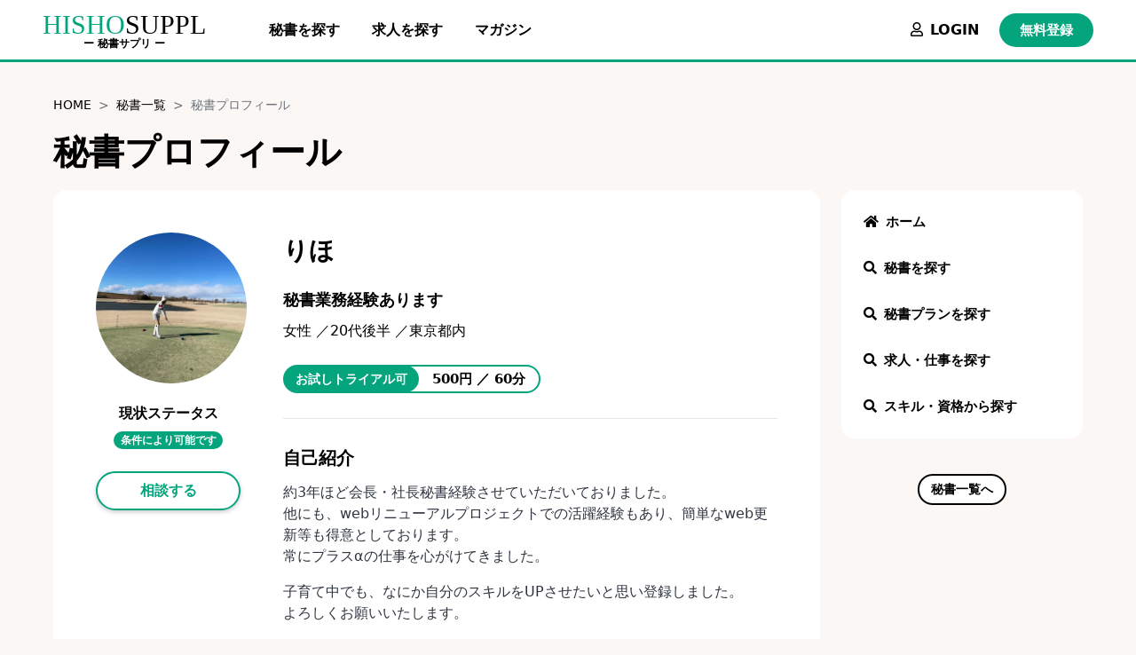

--- FILE ---
content_type: text/html; charset=utf-8
request_url: https://hishosuppl.com/secretaries/49
body_size: 17313
content:
<!DOCTYPE html>
<html  lang="ja">
  <head>
    <meta charset="utf-8">
    <meta name="viewport" content="width=device-width, initial-scale=1">
    
    <meta charset="UTF-8">
<title>【オンライン秘書】りほ｜秘書業務経験あります</title>
<link rel="icon" type="image/x-icon" href="https://hishosuppl.com/assets/HISHOSUPPL-icon-cedeaeff51bb86f4f00895d82245973e5f4b89e419243f3ff2497c7c1f159be3.png">
<link rel="apple-touch-icon" type="image/jpg" href="https://hishosuppl.com/assets/HISHOSUPPL-icon-cedeaeff51bb86f4f00895d82245973e5f4b89e419243f3ff2497c7c1f159be3.png" sizes="180x180">
<meta name="description" content="約3年ほど会長・社長秘書経験させていただいておりました。 他にも、webリニューアルプロジェクトでの活躍経験もあり、簡単なweb更新等も得意としております。 常にプラスαの仕事を心がけてきました。 子育て中でも、なにか自分の...">
<meta name="keywords" content="オンライン秘書,リモート秘書,秘書">
<link rel="canonical" href="https://hishosuppl.com/secretaries/49">
<meta name="robots" content="index">
<meta property="og:site_name" content="秘書サプリ／HISHOSUPPL">
<meta property="og:title" content="【オンライン秘書】りほ｜秘書業務経験あります">
<meta property="og:description" content="約3年ほど会長・社長秘書経験させていただいておりました。
他にも、webリニューアルプロジェクトでの活躍経験もあり、簡単な...">
<meta property="og:type" content="website">
<meta property="og:url" content="https://hishosuppl.com/secretaries/49">
<meta property="og:image" content="https://hishosuppl.s3.ap-northeast-1.amazonaws.com/uploads/user/icon/57/FE1FCE8B-46D2-4248-B0FD-5274687A19CF.jpeg">
<meta property="og:locale" content="ja_JP">
<meta name="twitter:card" content="summary_large_image">
<meta name="twitter:image" content="https://hishosuppl.s3.ap-northeast-1.amazonaws.com/uploads/user/icon/57/FE1FCE8B-46D2-4248-B0FD-5274687A19CF.jpeg">
<meta name="twitter:width" content="100">
<meta name="twitter:height" content="100">
<meta name="twitter:title" content="【オンライン秘書】りほ｜秘書業務経験あります">
<meta property="fb:app_id" content="202811158557333">
<meta property="fb:image" content="https://hishosuppl.com/assets/top2-751b6951ed3b18956f06c758aa0929c94574ff7f4d9a816a545723d86303165f.jpg">
    
    <meta name="csrf-param" content="authenticity_token" />
<meta name="csrf-token" content="otqvTNlXhNITq9nqGua4sJ-Z5STlNT9vWNdx0LqHuWsSTTUt9zG4cSXc1gHCk2Qwe8MhfNPP6PIfiaXJlVnUWA" />
    
    
    <!-- Global site tag (gtag.js) - Google Analytics -->
    <script async src="https://www.googletagmanager.com/gtag/js?id=G-6PZB50ZNF7"></script>
    <script>
      window.dataLayer = window.dataLayer || [];
      function gtag(){dataLayer.push(arguments);}
      gtag('js', new Date());
      gtag('config', 'G-6PZB50ZNF7');
    </script>
    
    <!-- Bootstrap CSS -->
    <link href="https://cdn.jsdelivr.net/npm/bootstrap@5.0.0-beta3/dist/css/bootstrap.min.css" rel="stylesheet" integrity="sha384-eOJMYsd53ii+scO/bJGFsiCZc+5NDVN2yr8+0RDqr0Ql0h+rP48ckxlpbzKgwra6" crossorigin="anonymous">

    <link rel="stylesheet" href="/assets/application-ca7bceb4bb7220a24499f4b9731bfa21b4f5838b4bd49fbeaeb76ae3938a4cc5.css" media="all" data-turbolinks-track="reload" />
    <script src="/assets/application-ad7ba440aa8ff78661350bdf76f4740ac25537f897b54418deb8de176348a44e.js" type="module" data-turbo-track="reload"></script>
    
    <script src="https://cdnjs.cloudflare.com/ajax/libs/popper.js/1.14.6/umd/popper.min.js"></script>
    
    <script src="https://kit.fontawesome.com/dc5f0b252e.js" crossorigin="anonymous"></script>
    <!--<script defer src="https://use.fontawesome.com/releases/v5.7.2/js/all.js"></script>-->
    
    <!--画像読み込み遅延-->
    <script src="https://cdn.jsdelivr.net/npm/lazysizes@5.2.2/lazysizes-umd.min.js" async></script>
    
    <!--リッチテキストエディタ-->
    <link href="https://cdnjs.cloudflare.com/ajax/libs/summernote/0.8.9/summernote-bs4.css" rel="stylesheet">
    <script src="https://cdnjs.cloudflare.com/ajax/libs/summernote/0.8.9/summernote-bs4.js"></script>
    
    <!--もしも-->
    <script src="https://r.moshimo.com/af/r/maftag.js"></script>
    <script src="/assets/application-ad7ba440aa8ff78661350bdf76f4740ac25537f897b54418deb8de176348a44e.js" data-turbo-track="reload" type="module"></script>

  </head>

  <body>
    <header>
        <nav class="navbar navbar-expand-sm fixed-top">
    
    <div class="container-fluid">
      
      <div class="navbar-brand">
        <a class="brand" href="/"><span class="key_color">HISHO</span>SUPPL</a>
        <div class="brand_name">ー 秘書サプリ ー</div>
      </div>
      
      <div id="navArea">
  
  <nav2>
    <div class="inner">
      <div class='title'>MENU</div>

  
  <div class="btn_box">
    <a class="login_btn" href="/users/sign_up">無料登録</a>
    <a class="login_btn" href="/users/sign_in">ログイン</a>
  </div>
  

<hr>
<a class="item" href="/"><i class="fas fa-home me-2"></i>ホーム</a>

<a class="item" href="/secretaries"><i class="fas fa-search me-2"></i>秘書を探す</a>

<a class="item" href="/plans"><i class="fas fa-search me-2"></i>秘書プランを探す</a>

<a class="item" href="/jobs"><i class="fas fa-search me-2"></i>求人・仕事を探す</a>

<a class="item" href="/skills"><i class="fas fa-search me-2"></i>スキル・資格から探す</a>

<a class="item" href="/magazines"><i class="fas fa-search me-2"></i>マガジン</a>

<hr>

<a class="item" href="/information"><i class="fas fa-info-circle me-2"></i>インフォメーション</a>



    </div>
  </nav2>
  
  <div class="smaho_nav_box d-sm-none">
  
      <a class="login_btn" href="/users/sign_in">LOGIN</a>
  
  </div>
  
  <div class="toggle_btn">
    <span></span>
    <span></span>
    <span></span>
  </div>
  
  <div id="mask"></div>
  
</div>

<script>
//   (function($) {
//       var $nav = $('#navArea');
//       var $btn = $('.toggle_btn');
//       var $mask = $('#mask');
//       var open = 'open'; // class
//       // menu open close
//       $btn.on( 'click', function() {
//       if ( ! $nav.hasClass( open ) ) {
//       $nav.addClass( open );
//       } else {
//       $nav.removeClass( open );
//       }
//   });
//   // mask close
//   $mask.on('click', function() {
//      $nav.removeClass( open );
//      });
//   } )(jQuery);
</script>
      
      <div class="navbar_item_box d-none d-md-block">
        <a class="item" href="/secretaries">秘書を探す</a>
        <a class="item" href="/jobs">求人を探す</a>
        <a class="item" href="/magazines">マガジン</a>
        
      </div>
  
      <div class="collapse navbar-collapse justify-content-end" id="Navber">
        <ul class="navbar-nav">
          
               
              <a class="nav-link" href="/users/sign_in"><i class="far fa-user me-2"></i>LOGIN</a>
              <a class="signup_btn" href="/users/sign_up">無料登録</a>
            
          
        </ul>
      </div>
    </div><!-- /.container-fluid -->
  </nav>

<!--<div class='notice_nav'>-->
<!--  <a class="" href="/campaign">【秘書さん】登録すると<span class="yellow_color">500円</span>ギフト券プレゼント　詳しくはこちら<i class="fas fa-chevron-right ms-2"></i></a>-->
<!--</div>-->

<!--ドロップダウン（ナビバー）-->
<script>
  // $(function() {
  //   $("#dropdown_menu").after().hide();
  //   $("#dropdown").click(function() {
  //     $("#dropdown_menu").toggleClass("open").slideToggle("normal", function() {
      
  //     });
  //   });
  // });
</script>

    </header>
    
      <div id="flash-message">
        
<!-- 一定時間でスライドアップして消える -->
<!--<script>
  document.addEventListener("turbolinks:load", function() {
    window.setTimeout(( ) =>{
      $(".alert").slideUp( );
    }, 20000)
    
    // アラートを消すボタン...
    $('.alert').alert()
  })
</script>-->
      </div>
    
    <main class="wrapper">
      

<div class="container">
  
  <nav style="--bs-breadcrumb-divider: '>';" aria-label="パンくずリスト">
    <ol class="breadcrumb">
      <li class="breadcrumb-item"><a href="/">HOME</a></li>
      <li class="breadcrumb-item active" aria-current="page"><a href="/secretaries">秘書一覧</a></li>
      <li class="breadcrumb-item active" aria-current="page">秘書プロフィール</li>
    </ol>
  </nav>
  
  <h1>秘書プロフィール</h1>
  <div class="row">
    <div class="col-xl-9">
      
          
  <div class="hisho_profile">

    <div class="card-top">
      <div class="sticky_box">

          <img class="lazyload" loading="lazy" alt="オンライン秘書｜りほ" src="https://hishosuppl.s3.ap-northeast-1.amazonaws.com/uploads/user/icon/57/FE1FCE8B-46D2-4248-B0FD-5274687A19CF.jpeg" />

        <div class="d-none d-md-block">
          <div class="mt-4">
            <h6>現状ステータス</h6>
            <div class= "badge badge-green">条件により可能です</div>
          </div>
          
            <div class="text-center mt-4">
              
                <a class="btn base_btn m_btn" href="/users/sign_in">相談する</a>
              
            </div>
        </div>
        
      
      </div>
    </div>
    
    <div class="card-body">
      
      <div class="name_box">
        <div class="name">
          りほ
        </div>
        
        <div class="title">秘書業務経験あります</div>
        
        <div class="age">
          女性
          ／20代後半
          ／東京都内
        </div>
        

        
          <span class="trial">
            <span class="trial_badge">お試しトライアル可</span>
              500円
            ／
              60分
          </span>
        
      </div>
      
      <div class="box">
        <h5>自己紹介</h5>
        <div><p>約3年ほど会長・社長秘書経験させていただいておりました。
<br />他にも、webリニューアルプロジェクトでの活躍経験もあり、簡単なweb更新等も得意としております。
<br />常にプラスαの仕事を心がけてきました。</p>

<p>子育て中でも、なにか自分のスキルをUPさせたいと思い登録しました。
<br />よろしくお願いいたします。</p></div>
      </div>
      
      <div class="box">
      </div>
      
        <div class="box">
          <h5>スキル</h5>
            <a class="skill_tag" href="/skills/23">WEBサイト更新</a>
            <a class="skill_tag" href="/skills/22">SNS投稿</a>
            <a class="skill_tag" href="/skills/19">画像作成</a>
            <a class="skill_tag" href="/skills/17">雑務全般</a>
            <a class="skill_tag" href="/skills/16">お店の予約</a>
            <a class="skill_tag" href="/skills/15">リサーチ</a>
            <a class="skill_tag" href="/skills/14">電話対応</a>
            <a class="skill_tag" href="/skills/13">メール対応</a>
            <a class="skill_tag" href="/skills/12">スケジュール管理</a>
            <a class="skill_tag" href="/skills/11">データ入力</a>
            <a class="skill_tag" href="/skills/10">在庫管理</a>
            <a class="skill_tag" href="/skills/5">事務作業</a>
            <a class="skill_tag" href="/skills/4">顧客管理</a>
            <a class="skill_tag" href="/skills/2">請求書作成</a>
            <a class="skill_tag" href="/skills/1">資料作成</a>
          <div></div>
        </div>
      
        <div class="box">
          <h5>資格</h5>
            <a class="skill_tag" href="/skills/62">簿記検定</a>
            <a class="skill_tag" href="/skills/61">秘書検定</a>
          <div></div>
        </div>
  
      
      
      <div class="box">
        <h5>現状ステータス</h5>
        <div class= "badge badge-green">条件により可能です</div>
      </div>
      

        <div class="text-center mt-5">
          
            <a class="btn base_btn green_btn" href="/users/sign_in">相談する</a>
          
        </div>
      
    </div>
  </div>
  
  <div class="text-center mb-5">
    <div class="share-box">
     
    <!-- Twitter -->
    <a href="javascript:window.open('http://twitter.com/share?text='+encodeURIComponent(document.title)+'&url='+encodeURIComponent(location.href),'sharewindow','width=550, height=450, personalbar=0, toolbar=0, scrollbars=1, resizable=!');" class="sns_btn twitter"><i class="fab fa-twitter"></i></a>

    <!-- Facebook -->
    <span id="fb-root"></span>
    <script async defer crossorigin="anonymous" src="https://connect.facebook.net/ja_JP/sdk.js#xfbml=1&version=v11.0&appId=202811158557333&autoLogAppEvents=1" nonce="ys0AWegd"></script>
    <span class="" data-href="https://hishosuppl.com/secretaries/49" data-layout="button" data-size="large"><a target="_blank" href="https://www.facebook.com/sharer/sharer.php?u=https://hishosuppl.com/secretaries/49%2F&amp;src=sdkpreparse" class="sns_btn facebook"><i class="fab fa-facebook-f"></i></a></span>

    <!-- LINE -->
    <a href="javascript:window.open('http://line.me/R/msg/text/?'+encodeURIComponent(document.title)+'%20'+encodeURIComponent(location.href),'sharewindow','width=550, height=450, personalbar=0, toolbar=0, scrollbars=1, resizable=!');" class="sns_btn line">LINE</a>
    
</div>
  </div>
  


      <div class="d-flex justify-content-between">
        <h2>秘書プラン</h2>
        <div>
        </div>
      </div>
      
        <div class="info_box">
          現在、<span class="user_name">
    りほ
</span>
さんが「提案するプラン」はありません。
        </div>
      
      
      
      <div class="text-end">
        
        
      </div>
      
      <div class="text-center mt-2">
        <a class="btn back_btn" href="/plans">プラン一覧へ</a>
      </div>
      
    </div>
    
    <div class="col-xl-3">
      <div class="sidebar_right d-none d-xl-block">
  
  
  <div class="sidebar_right_box d-none d-lg-block">
    <a class="item" href="/"><i class="fas fa-home me-2"></i>ホーム</a>
      
    <a class="item" href="/secretaries"><i class="fas fa-search me-2"></i>秘書を探す</a>
      
    <a class="item" href="/plans"><i class="fas fa-search me-2"></i>秘書プランを探す</a>
      
    <a class="item" href="/jobs"><i class="fas fa-search me-2"></i>求人・仕事を探す</a>
      
    <a class="item" href="/skills"><i class="fas fa-search me-2"></i>スキル・資格から探す</a>
  </div>

  <div class="text-center mt-2">
    <a class="btn back_btn" href="/secretaries">秘書一覧へ</a>
  </div>
  
</div>
    </div>
  </div>
    
</div>

<style>

h1 {
  margin-bottom: 15px;
}

@media screen and (max-width: 500px) {
  .sidebar_right {
    padding: 40px 0 30px;
  }
}

</style>
    </main>
    
    <div id="overlay">
      <div class="cv-spinner">
        <span class="spinner"></span>
      </div>
    </div>
    
    <footer>
  
  <div class="footer_top">
    HISHOSUPPL
  </div>
  
  <div class="footer_body">
    
      <div class="footer_item">
        
        <a class="item" href="/"><i class="fas fa-home me-2"></i>ホーム</a>
        
        <a class="item" href="/about"><i class="fas fa-home me-2"></i>秘書サプリとは</a>
        
        <a class="item" href="/guide"><i class="fas fa-book me-2"></i>ご利用ガイド</a>
        
        <a class="item" href="/question"><i class="far fa-question-circle me-2"></i>よくある質問</a>
  
      </div>
      <div class="footer_item">

        <a class="item" href="/secretaries"><i class="fas fa-search me-2"></i>秘書を探す</a>
        
        <a class="item" href="/plans"><i class="fas fa-search me-2"></i>プランを探す</a>
        
        <a class="item" href="/jobs"><i class="fas fa-search me-2"></i>求人を探す</a>
        
        <a class="item" href="/skills"><i class="fas fa-search me-2"></i>スキルから探す</a>
        
        <a class="item" href="/magazines"><i class="fas fa-search me-2"></i>マガジン</a>
      
      </div>
      <div class="footer_item">
        
        <a class="item" href="/tos"><i class="fas fa-book me-2"></i>利用規約</a>
        
        <a class="item" href="/policy"><i class="fas fa-book me-2"></i>プライバシーポリシー</a>
        
        <a class="item" href="/tokushoho"><i class="fas fa-book me-2"></i>特定商取引法に基づく表記</a>
        
        <a class="item" href="/company"><i class="far fa-building me-2"></i>運営会社</a>
        
        <div data-turbolinks="false">
          <a class="item" href="/contact"><i class="far fa-envelope me-2"></i>お問い合わせ</a>
        </div>
        
      </div>
      <div class="footer_item">
      </div>
    
  </div>
  
  <div class="footer_bottom">
    Welfill,lnc. All Rights Reserved
  </div>
  
</footer>
    
    <!-- Bootstrap JS -->
    <script src="https://cdn.jsdelivr.net/npm/@popperjs/core@2.9.2/dist/umd/popper.min.js" integrity="sha384-IQsoLXl5PILFhosVNubq5LC7Qb9DXgDA9i+tQ8Zj3iwWAwPtgFTxbJ8NT4GN1R8p" crossorigin="anonymous"></script>
    <script src="https://cdn.jsdelivr.net/npm/bootstrap@5.0.2/dist/js/bootstrap.min.js" integrity="sha384-cVKIPhGWiC2Al4u+LWgxfKTRIcfu0JTxR+EQDz/bgldoEyl4H0zUF0QKbrJ0EcQF" crossorigin="anonymous"></script>
    
    <!-- jQueryのCDN -->
    <!--<script src="https://code.jquery.com/jquery-3.3.1.min.js"></script>-->
    <script src="https://code.jquery.com/jquery-3.6.0.min.js"
      integrity="sha256-/xUj+3OJU5yExlq6GSYGSHk7tPXikynS7ogEvDej/m4="
      crossorigin="anonymous"></script>

  </body>
</html>

--- FILE ---
content_type: text/css
request_url: https://hishosuppl.com/assets/application-ca7bceb4bb7220a24499f4b9731bfa21b4f5838b4bd49fbeaeb76ae3938a4cc5.css
body_size: 12542
content:
@font-face{font-family:"summernote";font-style:normal;font-weight:normal;src:url(/assets/summernote-43ab0510fb20f491afa3d6e234708cf02b03f2b0cd9214d258bb76362753ccdf.eot);src:url(/assets/summernote-43ab0510fb20f491afa3d6e234708cf02b03f2b0cd9214d258bb76362753ccdf.eot?#iefix) format("embedded-opentype"),url(/assets/summernote-1fba7b35914a7b5888c138fe26cff82c9531eac6f4afbb715d05ffbb91e0ac45.woff) format("woff"),url(/assets/summernote-11d51be934cdec9381ccff90ed02e5e478139c582335968cb5839edaf3f10cbb.ttf) format("truetype")}[class^="note-icon-"]:before,[class*=" note-icon-"]:before{display:inline-block;font:normal normal normal 14px summernote;font-size:inherit;-webkit-font-smoothing:antialiased;text-decoration:inherit;text-rendering:auto;text-transform:none;vertical-align:middle;speak:none;-moz-osx-font-smoothing:grayscale}.note-icon-align-center:before,.note-icon-align-indent:before,.note-icon-align-justify:before,.note-icon-align-left:before,.note-icon-align-outdent:before,.note-icon-align-right:before,.note-icon-align:before,.note-icon-arrow-circle-down:before,.note-icon-arrow-circle-left:before,.note-icon-arrow-circle-right:before,.note-icon-arrow-circle-up:before,.note-icon-arrows-alt:before,.note-icon-arrows-h:before,.note-icon-arrows-v:before,.note-icon-bold:before,.note-icon-caret:before,.note-icon-chain-broken:before,.note-icon-circle:before,.note-icon-close:before,.note-icon-code:before,.note-icon-col-after:before,.note-icon-col-before:before,.note-icon-col-remove:before,.note-icon-eraser:before,.note-icon-float-left:before,.note-icon-float-none:before,.note-icon-float-right:before,.note-icon-font:before,.note-icon-frame:before,.note-icon-italic:before,.note-icon-link:before,.note-icon-magic:before,.note-icon-menu-check:before,.note-icon-minus:before,.note-icon-orderedlist:before,.note-icon-pencil:before,.note-icon-picture:before,.note-icon-question:before,.note-icon-redo:before,.note-icon-rollback:before,.note-icon-row-above:before,.note-icon-row-below:before,.note-icon-row-remove:before,.note-icon-special-character:before,.note-icon-square:before,.note-icon-strikethrough:before,.note-icon-subscript:before,.note-icon-summernote:before,.note-icon-superscript:before,.note-icon-table:before,.note-icon-text-height:before,.note-icon-trash:before,.note-icon-underline:before,.note-icon-undo:before,.note-icon-unorderedlist:before,.note-icon-video:before{display:inline-block;font-family:"summernote";font-style:normal;font-weight:normal;text-decoration:inherit}.note-icon-align-center:before{content:"\f101"}.note-icon-align-indent:before{content:"\f102"}.note-icon-align-justify:before{content:"\f103"}.note-icon-align-left:before{content:"\f104"}.note-icon-align-outdent:before{content:"\f105"}.note-icon-align-right:before{content:"\f106"}.note-icon-align:before{content:"\f107"}.note-icon-arrow-circle-down:before{content:"\f108"}.note-icon-arrow-circle-left:before{content:"\f109"}.note-icon-arrow-circle-right:before{content:"\f10a"}.note-icon-arrow-circle-up:before{content:"\f10b"}.note-icon-arrows-alt:before{content:"\f10c"}.note-icon-arrows-h:before{content:"\f10d"}.note-icon-arrows-v:before{content:"\f10e"}.note-icon-bold:before{content:"\f10f"}.note-icon-caret:before{content:"\f110"}.note-icon-chain-broken:before{content:"\f111"}.note-icon-circle:before{content:"\f112"}.note-icon-close:before{content:"\f113"}.note-icon-code:before{content:"\f114"}.note-icon-col-after:before{content:"\f115"}.note-icon-col-before:before{content:"\f116"}.note-icon-col-remove:before{content:"\f117"}.note-icon-eraser:before{content:"\f118"}.note-icon-float-left:before{content:"\f119"}.note-icon-float-none:before{content:"\f11a"}.note-icon-float-right:before{content:"\f11b"}.note-icon-font:before{content:"\f11c"}.note-icon-frame:before{content:"\f11d"}.note-icon-italic:before{content:"\f11e"}.note-icon-link:before{content:"\f11f"}.note-icon-magic:before{content:"\f120"}.note-icon-menu-check:before{content:"\f121"}.note-icon-minus:before{content:"\f122"}.note-icon-orderedlist:before{content:"\f123"}.note-icon-pencil:before{content:"\f124"}.note-icon-picture:before{content:"\f125"}.note-icon-question:before{content:"\f126"}.note-icon-redo:before{content:"\f127"}.note-icon-rollback:before{content:"\f128"}.note-icon-row-above:before{content:"\f129"}.note-icon-row-below:before{content:"\f12a"}.note-icon-row-remove:before{content:"\f12b"}.note-icon-special-character:before{content:"\f12c"}.note-icon-square:before{content:"\f12d"}.note-icon-strikethrough:before{content:"\f12e"}.note-icon-subscript:before{content:"\f12f"}.note-icon-summernote:before{content:"\f130"}.note-icon-superscript:before{content:"\f131"}.note-icon-table:before{content:"\f132"}.note-icon-text-height:before{content:"\f133"}.note-icon-trash:before{content:"\f134"}.note-icon-underline:before{content:"\f135"}.note-icon-undo:before{content:"\f136"}.note-icon-unorderedlist:before{content:"\f137"}.note-icon-video:before{content:"\f138"}.note-editor{position:relative}.note-editor .note-dropzone{position:absolute;z-index:100;display:none;color:#87cefa;background-color:#fff;opacity:.95}.note-editor .note-dropzone .note-dropzone-message{display:table-cell;font-size:28px;font-weight:700;text-align:center;vertical-align:middle}.note-editor .note-dropzone.hover{color:#098ddf}.note-editor.dragover .note-dropzone{display:table}.note-editor .note-editing-area{position:relative}.note-editor .note-editing-area .note-editable{outline:0}.note-editor .note-editing-area .note-editable sup{vertical-align:super}.note-editor .note-editing-area .note-editable sub{vertical-align:sub}.note-editor .note-editing-area img.note-float-left{margin-right:10px}.note-editor .note-editing-area img.note-float-right{margin-left:10px}.note-editor.note-frame{border:1px solid #a9a9a9}.note-editor.note-frame.codeview .note-editing-area .note-editable{display:none}.note-editor.note-frame.codeview .note-editing-area .note-codable{display:block}.note-editor.note-frame .note-editing-area{overflow:hidden}.note-editor.note-frame .note-editing-area .note-editable{padding:10px;overflow:auto;color:#000;word-wrap:break-word;background-color:#fff}.note-editor.note-frame .note-editing-area .note-editable[contenteditable="false"]{background-color:#e5e5e5}.note-editor.note-frame .note-editing-area .note-codable{display:none;width:100%;padding:10px;margin-bottom:0;font-family:Menlo,Monaco,monospace,sans-serif;font-size:14px;color:#ccc;background-color:#222;border:0;-webkit-border-radius:0;-moz-border-radius:0;border-radius:0;outline:0;box-shadow:none;-webkit-box-sizing:border-box;-moz-box-sizing:border-box;-ms-box-sizing:border-box;box-sizing:border-box;resize:none}.note-editor.note-frame.fullscreen{position:fixed;top:0;left:0;z-index:1050;width:100% !important}.note-editor.note-frame.fullscreen .note-editable{background-color:#fff}.note-editor.note-frame.fullscreen .note-resizebar{display:none}.note-editor.note-frame .note-status-output{display:block;width:100%;height:20px;margin-bottom:0;font-size:14px;line-height:1.42857143;color:#000;border:0;border-top:1px solid #e2e2e2}.note-editor.note-frame .note-status-output:empty{height:0;border-top:0 solid transparent}.note-editor.note-frame .note-status-output .pull-right{float:right !important}.note-editor.note-frame .note-status-output .text-muted{color:#777}.note-editor.note-frame .note-status-output .text-primary{color:#286090}.note-editor.note-frame .note-status-output .text-success{color:#3c763d}.note-editor.note-frame .note-status-output .text-info{color:#31708f}.note-editor.note-frame .note-status-output .text-warning{color:#8a6d3b}.note-editor.note-frame .note-status-output .text-danger{color:#a94442}.note-editor.note-frame .note-status-output .alert{padding:7px 10px 2px 10px;margin:-7px 0 0 0;color:#000;background-color:#f5f5f5;border-radius:0}.note-editor.note-frame .note-status-output .alert .note-icon{margin-right:5px}.note-editor.note-frame .note-status-output .alert-success{color:#3c763d !important;background-color:#dff0d8 !important}.note-editor.note-frame .note-status-output .alert-info{color:#31708f !important;background-color:#d9edf7 !important}.note-editor.note-frame .note-status-output .alert-warning{color:#8a6d3b !important;background-color:#fcf8e3 !important}.note-editor.note-frame .note-status-output .alert-danger{color:#a94442 !important;background-color:#f2dede !important}.note-editor.note-frame .note-statusbar{background-color:#f5f5f5;border-top:1px solid #ddd;border-bottom-right-radius:4px;border-bottom-left-radius:4px}.note-editor.note-frame .note-statusbar .note-resizebar{width:100%;height:9px;padding-top:1px;cursor:ns-resize}.note-editor.note-frame .note-statusbar .note-resizebar .note-icon-bar{width:20px;margin:1px auto;border-top:1px solid #a9a9a9}.note-editor.note-frame .note-statusbar.locked .note-resizebar{cursor:default}.note-editor.note-frame .note-statusbar.locked .note-resizebar .note-icon-bar{display:none}.note-editor.note-frame .note-placeholder{padding:10px}.note-popover.popover{display:none;max-width:none}.note-popover.popover .popover-content a{display:inline-block;max-width:200px;overflow:hidden;text-overflow:ellipsis;white-space:nowrap;vertical-align:middle}.note-popover.popover .arrow{left:20px !important}.note-toolbar{position:relative;z-index:500}.note-popover .popover-content,.card-header.note-toolbar{padding:0 0 5px 5px;margin:0;background:#f5f5f5}.note-popover .popover-content>.btn-group,.card-header.note-toolbar>.btn-group{margin-top:5px;margin-right:5px;margin-left:0}.note-popover .popover-content .btn-group .note-table,.card-header.note-toolbar .btn-group .note-table{min-width:0;padding:5px}.note-popover .popover-content .btn-group .note-table .note-dimension-picker,.card-header.note-toolbar .btn-group .note-table .note-dimension-picker{font-size:18px}.note-popover .popover-content .btn-group .note-table .note-dimension-picker .note-dimension-picker-mousecatcher,.card-header.note-toolbar .btn-group .note-table .note-dimension-picker .note-dimension-picker-mousecatcher{position:absolute !important;z-index:3;width:10em;height:10em;cursor:pointer}.note-popover .popover-content .btn-group .note-table .note-dimension-picker .note-dimension-picker-unhighlighted,.card-header.note-toolbar .btn-group .note-table .note-dimension-picker .note-dimension-picker-unhighlighted{position:relative !important;z-index:1;width:5em;height:5em;background:url("[data-uri]") repeat}.note-popover .popover-content .btn-group .note-table .note-dimension-picker .note-dimension-picker-highlighted,.card-header.note-toolbar .btn-group .note-table .note-dimension-picker .note-dimension-picker-highlighted{position:absolute !important;z-index:2;width:1em;height:1em;background:url("[data-uri]") repeat}.note-popover .popover-content .note-style .dropdown-style blockquote,.card-header.note-toolbar .note-style .dropdown-style blockquote,.note-popover .popover-content .note-style .dropdown-style pre,.card-header.note-toolbar .note-style .dropdown-style pre{padding:5px 10px;margin:0}.note-popover .popover-content .note-style .dropdown-style h1,.card-header.note-toolbar .note-style .dropdown-style h1,.note-popover .popover-content .note-style .dropdown-style h2,.card-header.note-toolbar .note-style .dropdown-style h2,.note-popover .popover-content .note-style .dropdown-style h3,.card-header.note-toolbar .note-style .dropdown-style h3,.note-popover .popover-content .note-style .dropdown-style h4,.card-header.note-toolbar .note-style .dropdown-style h4,.note-popover .popover-content .note-style .dropdown-style h5,.card-header.note-toolbar .note-style .dropdown-style h5,.note-popover .popover-content .note-style .dropdown-style h6,.card-header.note-toolbar .note-style .dropdown-style h6,.note-popover .popover-content .note-style .dropdown-style p,.card-header.note-toolbar .note-style .dropdown-style p{padding:0;margin:0}.note-popover .popover-content .note-color-all .dropdown-menu,.card-header.note-toolbar .note-color-all .dropdown-menu{min-width:337px}.note-popover .popover-content .note-color .dropdown-toggle,.card-header.note-toolbar .note-color .dropdown-toggle{width:20px;padding-left:5px}.note-popover .popover-content .note-color .dropdown-menu .note-palette,.card-header.note-toolbar .note-color .dropdown-menu .note-palette{display:inline-block;width:160px;margin:0}.note-popover .popover-content .note-color .dropdown-menu .note-palette:first-child,.card-header.note-toolbar .note-color .dropdown-menu .note-palette:first-child{margin:0 5px}.note-popover .popover-content .note-color .dropdown-menu .note-palette .note-palette-title,.card-header.note-toolbar .note-color .dropdown-menu .note-palette .note-palette-title{margin:2px 7px;font-size:12px;text-align:center;border-bottom:1px solid #eee}.note-popover .popover-content .note-color .dropdown-menu .note-palette .note-color-reset,.card-header.note-toolbar .note-color .dropdown-menu .note-palette .note-color-reset,.note-popover .popover-content .note-color .dropdown-menu .note-palette .note-color-select,.card-header.note-toolbar .note-color .dropdown-menu .note-palette .note-color-select{width:100%;padding:0 3px;margin:3px;font-size:11px;cursor:pointer;-webkit-border-radius:5px;-moz-border-radius:5px;border-radius:5px}.note-popover .popover-content .note-color .dropdown-menu .note-palette .note-color-row,.card-header.note-toolbar .note-color .dropdown-menu .note-palette .note-color-row{height:20px}.note-popover .popover-content .note-color .dropdown-menu .note-palette .note-color-reset:hover,.card-header.note-toolbar .note-color .dropdown-menu .note-palette .note-color-reset:hover{background:#eee}.note-popover .popover-content .note-color .dropdown-menu .note-palette .note-color-select-btn,.card-header.note-toolbar .note-color .dropdown-menu .note-palette .note-color-select-btn{display:none}.note-popover .popover-content .note-color .dropdown-menu .note-palette .note-holder-custom .note-color-btn,.card-header.note-toolbar .note-color .dropdown-menu .note-palette .note-holder-custom .note-color-btn{border:1px solid #eee}.note-popover .popover-content .note-para .dropdown-menu,.card-header.note-toolbar .note-para .dropdown-menu{min-width:216px;padding:5px}.note-popover .popover-content .note-para .dropdown-menu>div:first-child,.card-header.note-toolbar .note-para .dropdown-menu>div:first-child{margin-right:5px}.note-popover .popover-content .dropdown-menu,.card-header.note-toolbar .dropdown-menu{min-width:90px}.note-popover .popover-content .dropdown-menu.right,.card-header.note-toolbar .dropdown-menu.right{right:0;left:auto}.note-popover .popover-content .dropdown-menu.right::before,.card-header.note-toolbar .dropdown-menu.right::before{right:9px;left:auto !important}.note-popover .popover-content .dropdown-menu.right::after,.card-header.note-toolbar .dropdown-menu.right::after{right:10px;left:auto !important}.note-popover .popover-content .dropdown-menu.note-check a i,.card-header.note-toolbar .dropdown-menu.note-check a i{color:deepskyblue;visibility:hidden}.note-popover .popover-content .dropdown-menu.note-check a.checked i,.card-header.note-toolbar .dropdown-menu.note-check a.checked i{visibility:visible}.note-popover .popover-content .note-fontsize-10,.card-header.note-toolbar .note-fontsize-10{font-size:10px}.note-popover .popover-content .note-color-palette,.card-header.note-toolbar .note-color-palette{line-height:1}.note-popover .popover-content .note-color-palette div .note-color-btn,.card-header.note-toolbar .note-color-palette div .note-color-btn{width:20px;height:20px;padding:0;margin:0;border:1px solid #fff}.note-popover .popover-content .note-color-palette div .note-color-btn:hover,.card-header.note-toolbar .note-color-palette div .note-color-btn:hover{border:1px solid #000}.note-dialog>div{display:none}.note-dialog .form-group{margin-right:0;margin-left:0}.note-dialog .note-modal-form{margin:0}.note-dialog .note-image-dialog .note-dropzone{min-height:100px;margin-bottom:10px;font-size:30px;line-height:4;color:lightgray;text-align:center;border:4px dashed lightgray}@-moz-document url-prefix(){.note-image-input{height:auto}}.note-placeholder{position:absolute;display:none;color:gray}.note-handle .note-control-selection{position:absolute;display:none;border:1px solid black}.note-handle .note-control-selection>div{position:absolute}.note-handle .note-control-selection .note-control-selection-bg{width:100%;height:100%;background-color:black;-webkit-opacity:.3;-khtml-opacity:.3;-moz-opacity:.3;opacity:.3;-ms-filter:alpha(opacity=30);filter:alpha(opacity=30)}.note-handle .note-control-selection .note-control-handle{width:7px;height:7px;border:1px solid black}.note-handle .note-control-selection .note-control-holder{width:7px;height:7px;border:1px solid black}.note-handle .note-control-selection .note-control-sizing{width:7px;height:7px;background-color:white;border:1px solid black}.note-handle .note-control-selection .note-control-nw{top:-5px;left:-5px;border-right:0;border-bottom:0}.note-handle .note-control-selection .note-control-ne{top:-5px;right:-5px;border-bottom:0;border-left:none}.note-handle .note-control-selection .note-control-sw{bottom:-5px;left:-5px;border-top:0;border-right:0}.note-handle .note-control-selection .note-control-se{right:-5px;bottom:-5px;cursor:se-resize}.note-handle .note-control-selection .note-control-se.note-control-holder{cursor:default;border-top:0;border-left:none}.note-handle .note-control-selection .note-control-selection-info{right:0;bottom:0;padding:5px;margin:5px;font-size:12px;color:#fff;background-color:#000;-webkit-border-radius:5px;-moz-border-radius:5px;border-radius:5px;-webkit-opacity:.7;-khtml-opacity:.7;-moz-opacity:.7;opacity:.7;-ms-filter:alpha(opacity=70);filter:alpha(opacity=70)}.note-hint-popover{min-width:100px;padding:2px}.note-hint-popover .popover-content{max-height:150px;padding:3px;overflow:auto}.note-hint-popover .popover-content .note-hint-group .note-hint-item{display:block !important;padding:3px}.note-hint-popover .popover-content .note-hint-group .note-hint-item.active,.note-hint-popover .popover-content .note-hint-group .note-hint-item:hover{display:block;clear:both;font-weight:400;line-height:1.4;color:#fff;text-decoration:none;white-space:nowrap;cursor:pointer;background-color:#428bca;outline:0}*{overflow-wrap:break-word;word-wrap:break-word}.d-flex:not(.flex-column)>*{min-width:0}.d-flex.flex-column>*{max-width:100%}html{font-size:16px}body{position:relative;padding-top:68px;padding-bottom:400px;color:#2f353f;background:#FBF7F4;min-height:100vh;box-sizing:border-box;font-family:system-ui, -apple-system, BlinkMacSystemFont, 'Segoe UI', Roboto, Oxygen, Ubuntu,Cantarell,'Fira Sans','Droid Sans','Helvetica Neue',sans-serif}@media screen and (max-width: 500px){body{padding-top:58px;padding-bottom:600px}}.wrapper{display:flex;justify-content:space-between}@media screen and (max-width: 770px){.wrapper{overflow:hidden}}.container{padding:40px 60px}.container-fluid{padding:0px}@media screen and (max-width: 1370px){.container{max-width:1300px}}@media screen and (max-width: 1030px){.container{max-width:100%;padding:30px 20px}}@media screen and (max-width: 500px){.container{padding:20px 10px}}.sidebar{width:330px;min-height:calc(100vh - 350px);padding:20px 0 40px;background:#161D28;border-right:solid 1px #E3E8EE}.sidebar .item{display:block;padding:15px 0px 15px 23px;color:#fff;font-size:15px;font-weight:bolder;border-radius:10px 0 0 10px;width:calc(100% - 15px);margin:0 0 0 auto}.sidebar .item:hover{color:#000;background:#FBF7F4}.sidebar .active{color:#fff;background:#04a57d}.sidebar .sticky_box{position:-webkit-sticky;position:sticky;top:100px}.sidebar .sidebar_name{color:#fff}.sidebar_profile{padding:40px 0px 40px 40px;width:700px}.sidebar_right{width:100%;height:100%;padding:0}.sidebar_right .sidebar_right_box{background:#fff;padding:10px 10px;border-radius:15px;margin-bottom:30px}.sidebar_right .item{display:block;padding:15px 15px 15px 15px;color:#000;font-size:15px;font-weight:bolder;border-radius:10px}.sidebar_right .item:hover{color:#fff;background:#04a57d}.sidebar_right .sticky_box{position:-webkit-sticky;position:sticky;top:90px}@media screen and (max-width: 500px){.sidebar_right{padding:20px 10px}}footer{width:100%;height:400px;background-color:#04a57d;color:#fff;padding:0;position:absolute;bottom:0;font-size:14px;font-weight:bolder}footer .item{display:block;color:#fff;padding-bottom:20px}footer .item:hover{color:#fff286}footer .footer_top{background:#01af84;padding:7px;font-size:16px;text-align:center}footer .footer_body{display:flex;flex-wrap:wrap;justify-content:space-between;padding:50px 0 0;width:100%;max-width:1100px;margin:0 auto}footer .footer_item{width:25%}footer .footer_bottom{width:100%;bottom:0;position:absolute;padding:15px;font-size:12px;text-align:center;border-top:solid 1px #fff}@media screen and (max-width: 1360px){footer .footer_body{padding:50px 70px 0}}@media screen and (max-width: 770px){footer .footer_body{padding:50px 50px 0}footer .footer_item{width:33%}}@media screen and (max-width: 500px){footer{height:600px;font-size:13px}footer .footer_body{padding:35px 25px 0}footer .footer_item{width:48%}}.footer_img{display:flex;background-position:50% 35%;background-image:url(/assets/header-c70e9dcb3e93f4f383ec1c78d4dd5336eef819a0a45da130663818f8c10859ab.jpg);background-size:cover;padding:0 70px;margin:0;height:400px}.footer_img .footer_box{margin:auto;width:100%;max-width:1100px;font-size:35px;color:#fff;text-shadow:0px 0px 10px #6c757d;font-weight:bolder}.footer_img .footer_box .about_us{font-size:18px;padding:20px 0 0;font-weight:normal}.footer_img .footer_sign_btn{display:inline-block;width:100%;max-width:300px;font-size:18px;font-weight:bolder;color:#fff;background:#04a57d;border:solid 2px #fff;border-radius:30px;padding:13px;margin-top:40px;text-align:center;text-shadow:0px 0px 0px #fff}.footer_img .footer_sign_btn:hover{background:#00c695}@media screen and (max-width: 1360px){.footer_img{padding:0 50px}}@media screen and (max-width: 770px){.footer_img{height:350px;padding:0 50px}.footer_img .footer_box{font-size:25px}.footer_img .footer_box .about_us{font-size:14px;padding:20px 0 0}}@media screen and (max-width: 500px){.footer_img{height:300px;padding:0 20px}.footer_img .footer_box{font-size:20px}.footer_img .footer_box .about_us{font-size:12px;padding:15px 0 0}.footer_img .footer_sign_btn{max-width:250px}}@media screen and (max-width: 320px){.footer_img{padding:0 15px}}a{color:#404040;color:#04a57d;text-decoration:none}a:hover{color:#00c695}hr:not([size]){height:1px;color:#ccc}h1{font-weight:bolder;margin-bottom:30px;color:#000;line-height:54px;font-family:"Meiryo UI", "ヒラギノ角ゴシック"}h2{font-weight:bolder;margin-bottom:20px;color:#000;font-family:"Meiryo UI", "ヒラギノ角ゴシック"}h3{font-weight:bolder;color:#000;margin-bottom:15px}h4{font-weight:bolder;color:#000;margin-bottom:15px}h5{font-weight:bolder;color:#000;margin-bottom:15px}h6{font-weight:bolder;color:#000}.headline_field{display:flex;justify-content:space-between;align-items:center;margin:0 auto 30px}.headline_field h1,.headline_field h2{margin-bottom:0}.subtitle{font-size:20px;font-weight:bolder;color:#04a57d;margin-bottom:0px}@media screen and (max-width: 500px){h1{line-height:38px}.subtitle{font-size:16px}}.key_color{color:#04a57d}.green_color{color:#14ad37}.red_color{color:red}.yellow_color{color:#fff286}.marker{background:linear-gradient(transparent 70%, #fff286 70%);font-weight:bold}ul{padding-left:1.5rem}ul li{list-style-type:none !important;position:relative;font-weight:bold}ul li:before{content:"";width:8px;height:8px;background-color:#04a57d;border-radius:50%;top:11px;left:-20px;position:absolute}.layer{position:relative}.layer .layer_title{position:absolute;top:0px}.header_img{position:relative;background-color:#fff;background-image:url(/assets/header-c70e9dcb3e93f4f383ec1c78d4dd5336eef819a0a45da130663818f8c10859ab.jpg);background-size:cover;background-position:center 10%;background-position:center 30%;width:100%;height:650px;font-size:16px;font-weight:bolder;color:#fff}.header_img .layer_background{position:absolute;background:linear-gradient(to right, rgba(0,0,0,0.443137) 40%, rgba(0,0,0,0.301961) 70%, transparent 100%);top:0;left:0;width:60%;height:100%}.header_img .header_box{position:absolute;top:0;right:0;bottom:0;left:0;margin:auto;max-width:1100px;padding:50px 0 0;text-shadow:0px 0px 4px #6c757d}.header_img .title_color{color:#66ffce}.header_img .title{font-family:"Meiryo UI", "ヒラギノ角ゴシック";font-size:70px;font-weight:bolder;line-height:86px;color:#fff}.header_img .l_title{font-size:40px;font-family:"Meiryo UI", "ヒラギノ角ゴシック";color:#fff}.header_img .brand{display:inline-block;font-size:38px;font-weight:bolder;color:#fff}.header_img .m_title{font-size:23px;font-weight:bolder;font-family:"Meiryo UI", "ヒラギノ角ゴシック";color:#fff}.header_img .s_title{width:500px;font-weight:normal}.header_img .img_box{position:absolute;bottom:0;right:0;background-position:center 0%;width:900px;height:600px}.header_img .sign_btn{position:absolute;bottom:100px;bottom:70px;width:100%;max-width:300px;color:#fff;font-weight:bolder;background:#04a57d;border:solid 2px #fff;border-radius:30px;font-size:20px;padding:13px;text-align:center;z-index:5;text-shadow:0px 0px 0px #fff}.header_img .sign_btn:hover{background:#00c695}.header_img .header_card{position:absolute;bottom:-210px;font-size:18px;background:#fff;box-shadow:0px 4px 20px #dadbdc;border-radius:15px;padding:40px}@media screen and (max-width: 1134px){.header_img .header_box{padding:50px 70px 0}.header_img .img_box{width:800px;height:500px}.header_img .title{font-size:62px}.header_img .l_title{font-size:36px}.header_img .brand{font-size:36px}.header_img .m_title{font-size:22px}.header_img .s_title{width:440px}.header_img .img_box{width:650px;height:420px}}@media screen and (max-width: 1025px){.header_img .header_box{padding:50px 50px 0}}@media screen and (max-width: 770px){.header_img .header_box{padding:50px 40px 0}.header_img .title{font-size:46px;line-height:60px}.header_img .l_title{font-size:29px}.header_img .brand{font-size:28px}.header_img .m_title{font-size:17px}.header_img .s_title{font-size:13px;width:260px}.header_img .img_box{width:600px;height:400px}}@media screen and (max-width: 500px){.header_img{height:620px;font-size:15px;background-position:top 0px right 45%}.header_img .layer_background{background:linear-gradient(to right, rgba(0,0,0,0.568627) 10%, rgba(0,0,0,0.301961) 50%, transparent 100%);width:100%}.header_img .header_box{padding:40px 20px 0}.header_img .title{font-size:9vw;line-height:50px;margin-bottom:190px}.header_img .l_title{font-size:6.5vw}.header_img .brand{font-size:8vw}.header_img .m_title{font-size:5vw;line-height:30px;margin-bottom:10px}.header_img .m_title kai{display:block}.header_img .s_title{width:100%;font-size:3vw}.header_img .img_box{width:100%;height:92%;opacity:.4}.header_img .sign_btn{bottom:60px;max-width:250px}}@media screen and (max-width: 360px){.header_img .header_box{padding:30px 15px 0}.header_img .title{line-height:43px;margin-bottom:220px}}.table .item{width:25%;padding:.5rem .5rem .5rem 0}.datetime{font-size:13px;color:#616161;height:20px}.card-img-top{border-radius:10px}.picture img{border-radius:15px}.max_w100{max-width:100%}.base_box{width:100%;padding:2rem;margin:0 auto 30px;border-radius:15px;background:#fff;font-size:15px;color:#000}.base_box .title{display:block;font-weight:bolder;font-size:22px;color:#000;border-bottom:solid 1.5px #000;padding-bottom:7px;margin-bottom:17px}.qa_box{padding-bottom:60px;color:#000}.qa_box .q{display:block;font-weight:bolder;font-size:22px;line-height:30px;color:#000;border-bottom:solid 1.5px #04a57d;padding-bottom:10px;margin:0 0 20px}.qa_box .q:before{font-family:"Font Awesome 5 Free";content:'\51';font-weight:900;color:#04a57d;margin-right:10px}.qa_box .table .item{width:25%;padding:.5rem .5rem .5rem 0}@media screen and (max-width: 500px){.qa_box .q{font-size:20px}.qa_box .table .item{width:45%;padding:.5rem .5rem .5rem 0}}.gray_box{width:100%;max-width:600px;color:#000;background:#F9FAFB;border:solid 1.5px #eee;border-radius:10px;padding:20px 20px;margin:10px auto 10px;max-width:600px}.base_btn{width:100%;max-width:300px;color:#04a57d;font-weight:bolder;background:#fff;border:solid 2px #04a57d;border-radius:30px;box-shadow:0 2px 5px #ccc;font-size:20px;padding:13px;margin-bottom:5px}.base_btn:hover{color:#fff;background:#04a57d;box-shadow:0 2px 5px #ccc}.green_btn{background:#04a57d;color:#fff}.green_btn:hover{background:#00c695;border:solid 2px #00c695}.invalid_btn{background:#eee;color:#ccc;border:solid 2px #eee}.invalid_btn:hover{background:#eee;color:#ccc;border:solid 2px #eee}.m_btn{font-size:16px;padding:8px 22px;max-width:200px;margin-bottom:0}@media screen and (max-width: 500px){.smaho_max_w100{max-width:100%}}.pay_btn{width:100%;max-width:300px;color:#fff;font-weight:bolder;background:linear-gradient(to right, #007BFF 0%, #52A0FD 40%, #00e2fa 100%);border-radius:30px;box-shadow:0 2px 5px #ccc;font-size:20px;padding:13px;margin:3px auto 10px}.pay_btn:hover{color:#fff;box-shadow:0px 4px 10px #dadbdc;background:#007BFF;transition:transform .5s}.bookmark_btn{width:100%;max-width:100px;color:#04a57d;font-weight:bolder;background:#fff;border:solid 2px #04a57d;border-radius:30px;font-size:15px;padding:8px}.bookmark_btn:hover{color:#fff;background:#04a57d;transition:transform .5s}.switch_btn_area{width:100%;display:flex;justify-content:space-between}.switch_btn_box{width:50%}.switch_btn_box .switch_btn{width:100%;font-size:17px;padding:11px 0px;color:#000;font-weight:bolder;border-radius:0px;background:#fff;box-shadow:inset 5px 5px 10px #ddddde, inset -5px -5px 10px #ffffff;border:solid 2px #04a57d;text-align:center}.switch_btn_box .left{border-radius:15px 0 0 15px}.switch_btn_box .right{border-radius:0 15px 15px 0}.switch_btn_box .invalid_btn{color:#ccc}.active_btn .switch_btn{border:solid 2px #04a57d;background:#04a57d;color:#fff;box-shadow:none}@media screen and (max-width: 500px){.switch_btn_box .switch_btn{font-size:16px;padding:9px 5px}}.skill_tag{display:inline-block;font-size:14px;padding:4px 12px;color:#000;font-weight:bolder;border-radius:8px;background:#fff;border:solid 1.5px #04a57d;margin:0 2px 7px 0}.skill_tag:hover{color:#fff;background:#04a57d}.lg_tag{font-size:19px;border-radius:10px;padding:5px 15px;margin:0 4px 10px 0;border:solid 2px #04a57d;box-shadow:0 2px 5px #ccc}.back_btn{width:100px;color:#000;font-weight:bolder;background:#fff;border:solid 2px #000;border-radius:30px;font-size:14px;padding:5px;margin:10px}.back_btn:hover{color:#fff;background:#000;border:solid 2px #000;box-shadow:0 2px 5px #ccc}.delete_btn{display:inline-block;font-size:14px;padding:4px 12px;color:red;border-radius:7px;background:#fff;border:solid 1px red;flex-shrink:0}.delete_btn:hover{font-weight:bolder;color:#fff;background:red}.edit_btn{display:inline-block;font-size:14px;padding:4px 12px;color:#6d6bcd;border-radius:7px;background:#fafafa;border:solid 1px #6d6bcd;flex-shrink:0}.edit_btn:hover{font-weight:bolder;color:#fff;background:#6d6bcd}.navbar{width:100%;height:70px;background:#fff;font-weight:bolder;padding:0 3rem 0 3rem;border-bottom:solid 3px #04a57d}.navbar a{color:#000}.navbar a:hover{color:#04a57d}.navbar .navbar-brand{position:relative;height:57px;padding:0}.navbar .brand{color:#000;font-weight:500;font-size:30px;font-family:"游明朝", "游明朝体"}.navbar .brand_name{position:absolute;bottom:4px;left:50%;transform:translateX(-50%);color:#000;font-weight:bolder;font-size:12px}.navbar .icon img{width:35px;height:35px;border-radius:50%;object-fit:cover;margin:auto 0}.navbar .icon img:hover{box-shadow:0 2px 5px #ccc}.navbar .navbar-nav{display:flex;align-items:center}.navbar .item{font-weight:bolder;color:#000;padding:0 15px;font-size:16px}.navbar .item:hover{color:#04a57d}.navbar .navbar_item_box{margin-left:40px}.navbar .signup_btn{color:#fff;font-weight:bolder;background:#04a57d;border-radius:20px;font-size:15px;padding:8px 23px;margin-left:15px}.navbar .signup_btn:hover{color:#fff;background:#00c695}@media screen and (max-width: 770px){.navbar{padding:0rem 1rem}.navbar .navbar_item_box{margin-left:0px}}@media screen and (max-width: 500px){.navbar{height:60px}.navbar .brand{font-size:28px}.navbar .brand_name{bottom:6px}}@media screen and (max-width: 360px){.navbar{padding:0rem 0.8rem 0 0.5rem}.navbar .navbar-brand{margin-right:0}.navbar .brand{font-size:24px}.navbar .brand_name{bottom:8px}}.smaho_nav_box{margin-right:45px}.smaho_nav_box .login_btn{color:#fff;font-weight:bolder;background:#04a57d;border-radius:10px;font-size:13px;padding:7px 10px}.smaho_nav_box .login_btn:hover{color:#fff;background:#04a57d;box-shadow:0 2px 5px #ccc}.nav_dropdown{position:relative;padding:0 10px;color:#000}.nav_dropdown:hover{color:#04a57d}.dropdown_menu{display:none;position:absolute;width:250px;right:0px;top:50px;padding:10px 0;background:#fff;border:solid 2px #04a57d;border-radius:15px;box-shadow:0 2px 5px #ccc;z-index:5}.dropdown_menu .item{display:block;color:#000;padding:8px 20px}.dropdown_menu .item:hover{background:#eee}.notice_nav{width:100%;min-height:40px;color:#fff;font-weight:bolder;background:#fbfbfb;background:#04a57d;display:flex;justify-content:center;align-items:center;text-align:center}.notice_nav a{color:#fff}.notice_nav a:hover{color:#fff286}@media screen and (max-width: 500px){.notice_nav{padding:5px 20px}.notice_nav a{font-size:14px}}.notice_box{width:100%;font-size:15px;color:#000;border-radius:15px;box-shadow:0px 4px 10px #dadbdc;padding:20px;margin-bottom:30px;background:#fff}.notice_box .date{font-size:14px;color:#616161;padding:0 10px}.alert{display:block;border-radius:5px;text-align:center;font-weight:bolder;position:fixed;top:10px;left:150px;right:150px;font-size:18px;padding:1.1rem 1rem;z-index:2000;box-shadow:0px 4px 5px #dadbdc}@media screen and (max-width: 820px){.alert{left:20px;right:20px}}@media screen and (max-width: 500px){.alert{top:0px;left:0px;right:0px;padding:1rem 1rem;font-size:16px;border-radius:0}}.error_box{background:#FFF3CD;color:#000;font-weight:bolder;border-radius:10px;padding:20px;margin-bottom:30px}.main_area{width:100%;background:#FBF7F4;padding:100px 20px 100px}.main_area .main_body{width:100%;max-width:1100px;margin:0 auto}.main_area .title{font-size:34px;font-weight:bolder;color:#000;margin-bottom:80px;text-align:center;line-height:160%;font-family:"Meiryo UI", "ヒラギノ角ゴシック"}.main_area .subtitle{font-size:18px;font-weight:bolder;color:#04a57d;margin-bottom:10px;text-align:center}.main_box{width:100%;margin:40px 0 60px}.catchcopy{font-size:30px;color:#000;font-weight:bolder}@media screen and (max-width: 500px){.main_area{padding:100px 10px 100px}.main_area .title{font-size:6vw;line-height:50px}.catchcopy{font-size:20px}}.wide_title{position:relative;background:#04a57d;background:linear-gradient(to right, #00c695 0%, #04a57d 50%, #04a57d 100%);padding:70px 10px;margin:0;font-size:35px;color:#fff;font-weight:bolder;text-align:center;font-family:"Meiryo UI", "ヒラギノ角ゴシック"}.wide_title:before{content:"";position:absolute;bottom:-24px;left:50%;margin-left:-15px;border:12px solid transparent;z-index:2}.wide_title:after{content:"";position:absolute;bottom:-29px;left:50%;margin-left:-17px;border:14px solid transparent;border-top:15px solid #04a57d;z-index:1}@media screen and (max-width: 500px){.wide_title{font-size:6vw;padding:30px 10px}}.wide_title2{display:flex;justify-content:center;align-items:center;padding:50px 10px;margin:0;font-size:35px;color:#fff;text-shadow:0px 0px 15px #6c757d;font-weight:bolder;font-family:"Meiryo UI", "ヒラギノ角ゴシック";height:300px}.wide_title2::before{content:"";display:block;position:fixed;top:60px;top:150px;left:0;z-index:-1;width:100%;height:100%;background-repeat:no-repeat;background-position:50% 100%;background-image:url(/assets/header-c70e9dcb3e93f4f383ec1c78d4dd5336eef819a0a45da130663818f8c10859ab.jpg);background-size:cover}.background-image{background-image:url(/assets/404-dfba53fc97a113b89f78305c5d8aa4a2d287e5c1e0ca041701931f5eacc765ca.jpg);background-position:50% 20%;background-size:cover}.point_area{display:flex;flex-wrap:wrap;justify-content:space-between}.point_box{position:relative;width:30%;color:#000;font-weight:bolder;text-align:center;border-bottom:solid 0px #04a57d}.point_box .number{position:absolute;top:0px;left:30px;font-size:60px;color:#04a57d}.point_box .point_title{font-size:22px}.point_box img{border-radius:15px;width:85%;margin:0 auto}@media screen and (max-width: 500px){.point_box{width:100%;margin-bottom:50px}.point_box .number{font-size:60px}.point_box .point_title{font-size:5vw}}.guide_title{font-size:28px;padding-bottom:10px;margin-bottom:20px;border-bottom:solid 1.5px #eee}.nav_btn_area{margin-bottom:20px}.nav_btn_box{width:100%;display:inline-block;display:flex;flex-wrap:wrap;justify-content:space-between;border-radius:15px;padding:6px;margin-bottom:10px;background:#fff;box-shadow:inset 5px 5px 10px #ddddde, inset -5px -5px 10px #ffffff;border:solid 2px #04a57d}.nav_btn_box a{flex:1 1 auto;display:inline-block;align-items:center;border-radius:10px;color:#000;font-size:17px;font-weight:bolder;padding:3px 0;padding:5px 0;text-align:center}.nav_btn_box a:hover{background:#04a57d;color:#fff}.accordion-button{color:#000;font-weight:bolder}@media screen and (max-width: 500px){.nav_btn_box a{font-size:15px}}.info_box{width:100%;padding:2rem 1.5rem;margin:0 0 20px;border-radius:15px;background:#fff;box-shadow:0px 4px 10px #dadbdc;font-size:16px;color:#000;font-weight:bolder}.info_box .title{font-size:18px;padding-bottom:5px;margin-bottom:10px;border-bottom:solid 1.5px #eee}.info_box img{width:100%;margin-bottom:10px}.step_box{padding:10px}@media screen and (max-width: 500px){.step_box{padding:10px 0 40px}}.toppage_card_area{background:#fff;padding:20px 0 350px}.toppage_card_back{position:relative;width:100%;background:#04a57d;background:linear-gradient(to right, #00c695 0%, #04a57d 50%, #04a57d 100%);height:280px;padding:50px 0px;font-size:35px;color:#fff;text-align:center}.toppage_card{position:absolute;font-size:20px;color:#000;line-height:30px;background:#fff;box-shadow:0px 4px 20px #dadbdc;border-radius:15px;text-align:left;top:135px;right:0;left:0;margin:0 auto;width:100%;max-width:1100px;z-index:1}.toppage_card img{position:absolute;top:50px;left:55px;width:280px}.toppage_card .toppage_card_box{padding:50px;margin-left:350px}.toppage_card .card_title{font-size:38px;font-weight:bolder;padding-bottom:30px;margin:0;font-family:"Meiryo UI", "ヒラギノ角ゴシック";line-height:45px}@media screen and (max-width: 1360px){.toppage_card{max-width:95%}.toppage_card .toppage_card_box{padding:50px 40px}.toppage_card .card_title{font-size:32px;padding-bottom:30px}}@media screen and (max-width: 770px){.toppage_card_area{padding:20px 0 700px}.toppage_card img{right:0;left:0;margin:0 auto}.toppage_card .toppage_card_box{margin:380px 0 0;padding:50px 50px}.toppage_card .card_title{font-size:32px;text-align:center}}@media screen and (max-width: 500px){.toppage_card_area{padding:20px 0 750px}.toppage_card_back{font-size:5vw;height:280px;padding:35px 0px}.toppage_card{top:100px;max-width:calc(100% - 20px)}.toppage_card img{top:130px;width:70%;z-index:-1}.toppage_card .toppage_card_box{margin:0;padding:40px 25px 50px;font-weight:bolder;font-size:4vw}.toppage_card .card_title{font-size:7vw;text-align:center;padding-bottom:300px}.toppage_card .card_title .kai{display:block}}@media screen and (max-width: 360px){.toppage_card{top:90px}.toppage_card .toppage_card_box{padding:40px 20px 50px;font-size:16px}}.case_area{display:flex;flex-wrap:wrap;justify-content:space-between}.case_area .case_card{width:48%;width:calc(50% - 15px);font-size:17px;color:#000;background:#fff;box-shadow:0px 4px 20px #dadbdc;border-radius:15px;padding:50px;margin:0 0 30px;border:3px solid #04a57d}.case_area .case_card .card_title{font-size:26px;font-weight:bolder;padding-bottom:20px}@media screen and (max-width: 770px){.case_area .case_card{width:calc(50% - 10px);padding:30px;margin:0 0 20px}.case_area .case_card .card_title{font-size:22px}}@media screen and (max-width: 500px){.case_area .case_card{width:100%;padding:25px 20px;border:2px solid #04a57d}}.slide_wrap{display:flex;align-items:center;overflow:hidden;padding:30px 0;margin:-50px 0 0;background:#fff;background:linear-gradient(to top, #fff 1%, #FBF7F4, #FBF7F4)}.slide_box{display:flex;justify-content:center;animation:loop-slide 25s infinite linear 0.5s both}.slide_box .slide_icon{width:130px;height:130px;margin:0 6px}.slide_box .slide_icon img{width:100%;height:100%;border-radius:50%;object-fit:cover;border:3px solid #fff;box-shadow:0px 4px 10px #dadbdc}.slide_box .slide_icon img:hover{box-shadow:0 0 10px #04a57d;transition:transform .3s;transform-origin:center;transform:scale(1.03, 1.03)}@keyframes loop-slide{from{transform:translateX(0)}to{transform:translateX(-100%)}}.slide_wrap:hover .slide_box{animation-play-state:paused}@media screen and (max-width: 1025px){.slide_box .slide_icon{width:110px;height:110px;margin:0 5px}}@media screen and (max-width: 500px){.slide_wrap{margin:-40px 0 0;background:linear-gradient(to top, #fff 1%, #FBF7F4, #FBF7F4)}.slide_box .slide_icon{width:calc(100vw / 4.7);height:calc(100vw / 4.7);margin:0 3px}.slide_box .slide_icon img{border:2.5px solid #fff}}.slide_wrap_card{width:100vw;margin:0 calc(-50vw + 50% - 10px);display:flex;align-items:center;overflow:hidden;padding:15px 0}.slide_box_card{display:flex;justify-content:center;animation:loop-slide-card 50s infinite linear 0.5s both}.slide_box_card .profile_card{width:380px;margin:0 10px}.slide_wrap_card:hover .slide_box_card{animation-play-state:paused}@keyframes loop-slide-card{from{transform:translateX(0)}to{transform:translateX(-100%)}}@media screen and (max-width: 500px){.slide_box_card .profile_card{width:90vw;margin:0 5px}}.base_area{display:block;width:100%;max-width:900px;background:#fff;border-radius:15px;padding:60px 50px;margin:0 0 30px;color:#000}.base_area img{width:100%;height:auto;border-radius:10px}.base_area .title{display:block;font-size:22px;font-weight:bolder;color:#000;border-bottom:solid 1.5px #000;padding-bottom:10px;margin:0 0 30px}.base_area .title:hover{color:#04a57d;border-bottom:solid 1.5px #04a57d}.base_area .total_amount{font-size:20px;font-weight:bolder;color:#000}@media screen and (max-width: 500px){.base_area{padding:30px 20px}}.card{color:#000;border:0px;box-shadow:0px 4px 20px #dadbdc;border-radius:15px;margin-bottom:30px}.card .card-img-top{border-radius:10px;width:100%;height:100%;max-height:170px;object-fit:cover}.card .card-header{background:#fff;border-radius:15px 15px 0 0;padding:12px 20px}.card .card-body{padding:20px 20px 10px;font-weight:bolder;color:#000}.card .card-title{padding:3px 0 10px;line-height:33px}.card .list-group-item{padding:20px}.card .list-group-item:hover{color:#000;box-shadow:0 0 10px #04a57d;z-index:2}.card .active_card{box-shadow:0 0 10px #04a57d;z-index:2}.card .card-footer{background:#fff;border-radius:0 0 15px 15px;padding:12px 15px}.card:hover{color:#000;box-shadow:0 0 10px #04a57d}@media screen and (max-width: 500px){.card{margin-bottom:20px}.card .card-title{line-height:30px}}.shadow{border:0px solid}.base_card{display:block;color:#000;font-weight:bolder;background:#fff;padding:20px;margin-bottom:20px;border-radius:15px;border:solid 2px #eee}.base_card .title{font-size:20px}.base_card:hover{border:solid 2px #04a57d;color:#000}.greenline_card{border:solid 2px #04a57d}.greenline_card:hover{box-shadow:0 0 10px #04a57d}.user_name{font-weight:bolder;color:#000}.user_title{font-size:12px;color:#696969}.icon img{width:45px;height:45px;border-radius:50%;object-fit:cover}.icon_lg img{width:130px;height:130px;border-radius:50%;object-fit:cover}.icons_box{display:flex;justify-content:flex-start;margin-top:7px}.icon_name{text-align:center;padding:0px 20px}.icon_name .icon img:hover{box-shadow:0 0 10px #04a57d}.icon_name .user_name:hover{color:#04a57d}.img_hover:hover{opacity:0.8}.img_hover img:hover{opacity:0.8}.status{display:flex;flex-wrap:wrap;justify-content:space-between;margin-bottom:10px;font-weight:normal}.badge-green{color:#fff;background:#04a57d;border-radius:10px}.badge-lightgreen{color:#0E6263;background:#CBF4C9;border-radius:10px}.badge-red{color:#fff;background:#DC3545;border-radius:10px}.badge-blue{color:#fff;background:#007BFF;border-radius:10px}.badge-arbitrary{color:#fff;background:#d3d3d3;border-radius:10px}.badge_lg{font-size:16px;padding:10px 20px;border-radius:20px}.form_card{width:100%;max-width:800px;background:#fff;padding:40px 50px 40px;margin:0px auto 20px;box-shadow:0 2px 5px #ccc;border-radius:15px;color:#000}.form_card .file{display:inline-block;padding:0px 10px 5px;background:#f5f6f7;color:#007BFF;font-weight:bolder;border:solid 2px #007BFF;border-radius:5px;margin-bottom:5px}.form_card .check_btn{display:inline-block;background:#f9fafb;padding:3px 7px;margin:0 2px 7px 0;border:solid 2px #04a57d;border-radius:7px;font-weight:bolder}.form_card .youbi_btn{border:solid 1px #eee}.form_card .delete_btn{display:inline-block;color:#000;background:#f9fafb;font-size:15px;padding:4px 7px;border:solid 1px #eee;border-radius:3px;margin:0}.form_card .img_form{display:inline-block;width:calc(100% - 80px)}.form_card .money_form{display:inline-block;width:calc(50% - 30px);max-width:150px}.form_card .day_form{display:inline-block;width:calc(100% - 68px);max-width:70px}.form_card .time_form{display:inline-block;width:calc(100% - 35px);max-width:115px}.form_card .term_form{display:inline-block;width:calc(100% - 35px);max-width:160px}.form_card_area{padding:5px 10px}.field_with_errors{background:#FFF3CD;padding:10px;border-radius:10px}@media screen and (max-width: 720px){.form_card{padding:25px 15px 30px}}@media screen and (max-width: 500px){.form_card .money_form{display:inline-block;width:calc(100% - 70px)}}.form-label{font-weight:bolder}.room_area{display:block;width:100%;background:#fff;border-radius:15px;padding:20px 30px 30px;margin:0 auto 20px;color:#000}@media screen and (max-width: 500px){.room_area{padding:20px 10px 40px}}.room_title{display:flex;flex-wrap:wrap;align-items:flex-start}.room_title .title{font-size:30px;font-weight:bolder;color:#000}.room_card{display:block;color:#000;font-weight:bolder;background:#fff;padding:20px;margin-bottom:30px;border-radius:15px;box-shadow:0px 4px 10px #dadbdc}.room_card .title{font-size:18px}.room_card:hover{color:#000;box-shadow:0 0 10px #04a57d}.message_box{display:block;background:#fff}.img_icon img{width:35px;height:35px;border-radius:20px;object-fit:cover;margin-right:10px;border:solid 1px #ced4da;background:#fff}.img_icon img:hover{background:#eee}.tenpu_box{display:flex;flex-wrap:wrap;justify-content:flex-start;margin-bottom:5px}.tenpu_btn{width:auto;height:35px;line-height:32px;border-radius:50%;margin-right:10px;border:solid 1px #ced4da;background:#fff;padding:0 11px;margin-top:5px;text-align:center;font-size:14px}.tenpu_btn:hover{background:#eee}.talk_name{display:flex;justify-content:space-between}.file_box{display:block;font-size:14px;background:#f9fafb;border:solid 1px #E3E8EE;border-radius:5px;padding:10px 10px;margin-top:10px}.folding_btn{display:inline-block;width:100%;max-width:250px;font-size:14px;border:solid 1.5px #E3E8EE;color:#000;font-weight:bolder;background:#fff;border-radius:20px;text-align:center;padding:5px;margin:0px 0 25px}.folding_btn:hover{color:#04a57d;border:solid 1.5px #04a57d;box-shadow:0 2px 5px #ccc}.message_btn{width:100%;color:#fff;font-weight:bolder;background:#04a57d;border-radius:30px;font-size:14px;padding:5px 5px;margin-top:5px;box-shadow:0 2px 5px #ccc}.message_btn:hover{color:#fff;box-shadow:0 2px 5px #ccc;background:#00c695}@media screen and (max-width: 500px){.message_btn{font-size:18px;padding:10px 5px;margin-top:5px}}.profile{border-radius:15px;background:#fff;margin-bottom:30px;box-shadow:0px 4px 10px #dadbdc}.profile img{width:170px;height:170px;border-radius:50%;object-fit:cover}.profile .card_img{width:100%;height:100%;border-radius:10px}.profile .card-top{padding:4rem 2rem 3rem;border-bottom:solid 1px #E3E8EE;text-align:center}.profile .card-body{padding:2rem}.profile .name{display:block;font-size:22px;font-weight:bolder;color:#000;padding:25px 0 12px}.profile .title{color:#000;font-weight:bolder;padding:10px 0 10px}.profile .age{font-size:15px;color:#000}.profile .fee{font-size:20px;font-weight:bolder;color:#04a57d;color:#000;padding:10px;margin:20px 0 15px;border-radius:15px;border:solid 2px #04a57d;box-shadow:inset 5px 5px 10px #ddddde, inset -5px -5px 10px #ffffff}.profile .trial{color:#000;font-size:15px;font-weight:bolder;background:#FBF7F4;background:#fff;border-radius:20px;padding:4px 15px 5px 0;border:solid 2px #04a57d}.profile .trial_badge{background:#04a57d;color:#fff;font-size:14px;border-radius:20px;padding:8px 13px;margin:0 10px 0 -1px}.profile .url{color:#0D6EFD}.profile .link{color:#04a57d;border-bottom:solid 1px #04a57d}.hisho_profile{display:flex;width:100%;border-radius:15px;background:#fff;margin-bottom:30px}.hisho_profile .card-top{width:30%;padding:3rem;text-align:center}.hisho_profile .card-body{width:70%;padding:3rem 3rem 3rem 0rem}.hisho_profile .sticky_box{position:-webkit-sticky;position:sticky;top:100px}.hisho_profile img{width:170px;height:170px;border-radius:50%;object-fit:cover}.hisho_profile .card_img{width:100%;max-width:400px;height:100%;border-radius:10px}.hisho_profile .name_box{align-items:center;border-bottom:solid 1px #E3E8EE;padding:0 0 2rem;margin:0 0 2rem}.hisho_profile .name{display:block;font-size:28px;font-weight:bolder;color:#000}.hisho_profile .title{font-size:18px;color:#000;font-weight:bolder;padding:20px 0 10px}.hisho_profile .age{font-size:16px;color:#000;padding:0 0 30px}.hisho_profile .fee{font-size:26px;font-weight:bolder;color:#000}.hisho_profile .price{font-size:16px;padding:0 0 10px;font-weight:normal}.hisho_profile .trial{color:#000;font-size:15px;font-weight:bolder;background:#FBF7F4;background:#fff;border-radius:20px;padding:5px 15px 5px 0;border:solid 2px #04a57d}.hisho_profile .trial_badge{background:#04a57d;color:#fff;font-size:14px;border-radius:20px;padding:7px 13px;margin:0 10px 0 -1px}.hisho_profile .box{margin:0 0 40px}.hisho_profile .url{color:#0D6EFD}.hisho_profile .link{color:#04a57d;border-bottom:solid 1px #04a57d}@media screen and (max-width: 770px){.hisho_profile .card-top{padding:3rem 2rem}.hisho_profile .card-body{padding:3rem 2rem 3rem 1rem}.hisho_profile img{width:150px;height:150px}}@media screen and (max-width: 500px){.hisho_profile{display:block}.hisho_profile .card-top{width:100%;padding:4rem 1.2rem 0}.hisho_profile .card-body{width:100%;padding:1.5rem 1.2rem 3rem}.hisho_profile .name_box{text-align:center;padding:0 1.2rem 2rem;margin:0 -1.2rem 2rem}.hisho_profile .name{font-size:25px}.hisho_profile .title{font-size:16px}.hisho_profile img{width:170px;height:170px}.hisho_profile .price{margin:0 -30px}.hisho_profile .trial{margin:0 -30px}}.slide_icons_box{display:flex;flex-wrap:wrap;justify-content:space-between}.slide_icons_box .slide_icon{position:relative;width:30%;padding-bottom:30%;box-sizing:border-box;margin:0 0 15px}.slide_icons_box .slide_icon img{position:absolute;width:100%;height:100%;border-radius:50%;object-fit:cover;border:2px solid #fff;box-shadow:0px 4px 10px #dadbdc}.slide_icons_box .slide_icon img:hover{box-shadow:0 0 10px #04a57d}.profile_card_area{display:flex;flex-flow:row wrap;justify-content:space-between}.profile_card_box{overflow-x:auto;white-space:nowrap;padding:10px 5px 5px;margin-bottom:30px}.profile_card_box::-webkit-scrollbar{height:5px}.profile_card_box::-webkit-scrollbar-track{border-radius:5px;background:#eee}.profile_card_box::-webkit-scrollbar-thumb{border-radius:5px;background:#ccc}.profile_card{display:inline-block;width:32%;padding:4rem 2rem 3rem;margin:0 0 30px;border-radius:15px;background:#fff;box-shadow:0px 4px 10px #dadbdc;text-align:center;color:#000}.profile_card img{width:170px;height:170px;border-radius:50%;object-fit:cover}.profile_card .name{font-size:20px;font-weight:bolder;color:#000;padding:25px 0 10px}.profile_card .profile_title{font-size:15px;font-weight:bolder;padding:10px 0 10px}.profile_card .age{font-size:14px}.profile_card .fee{font-size:26px;font-weight:bolder;color:#000}.profile_card .price{font-size:15px;margin:-15px 0 10px;font-weight:normal}.profile_card .trial_box{margin:35px -30px 0}.profile_card .trial{color:#000;font-size:15px;font-weight:bolder;background:#FBF7F4;background:#fff;border-radius:20px;padding:5px 15px 5px 0;border:solid 2px #04a57d}.profile_card .trial_badge{background:#04a57d;color:#fff;font-size:14px;border-radius:20px;padding:7px 12px 7px;margin:0 6px 0 -1px}.profile_card:hover{box-shadow:0 0 10px #04a57d;transition:transform .5s;transform-origin:center;transform:translateY(-5px);color:#000}@media screen and (max-width: 1134px){.profile_card{width:48.5%}}@media screen and (max-width: 500px){.profile_card{width:100%;max-width:100%;padding:4rem 1.2rem 3rem;margin:0 0 20px}}.plan_card{display:block;width:100%;background:#fff;border-radius:10px;padding:50px 50px 50px;margin:0px auto 20px}.plan_card .title{font-size:22px;font-weight:bolder;color:#000}.contract_card{display:block;width:100%;color:#000;background:#fff;border-radius:10px;padding:60px 70px 50px;margin:0 auto 20px;box-shadow:0 2px 5px #ccc}.contract_card .title{font-size:22px;font-weight:bolder}.contract_card a{color:#000}.contract_card .total_amount{font-size:20px;font-weight:bolder;color:#000}@media screen and (max-width: 1030px){.contract_card{padding:50px 50px 40px}}@media screen and (max-width: 720px){.contract_card{padding:40px 20px 30px}}.progress_box{display:block;width:100%;max-width:800px;border:solid 2px #04a57d;background:#F7FDF7;border-radius:10px;padding:2rem;margin:0 auto 30px;font-size:17px;font-weight:bolder;color:#000;text-align:center}.progress_box .title{color:#14ad37}.progress_box .check{display:inline-block;color:#14ad37;background:#fff;padding:5px 15px;margin:0px 8px 15px;border:solid 2px #14ad37;border-radius:30px}.progress_box .no_check{color:red;border:solid 2px red}.progress_pay_info{font-size:15px;font-weight:400;text-align:left;margin:20px 0}.completion_box{display:block;width:100%;border:solid 2px #14ad37;border:solid 2px #04a57d;background:#f4f7f2;border-radius:15px;padding:30px 30px;margin:0 auto 20px;font-size:16px;font-weight:bolder;color:#000}.completion_box .title{color:#04a57d;border-bottom:solid 2px #04a57d;padding:0 0 15px;margin:0 0 20px}.completion_box .table .item{width:10%;padding:.5rem .5rem .5rem 0}.completion_box a{color:#04a57d;border-bottom:solid 1px #04a57d}.completion_box a:hover{color:#007BFF;border-bottom:solid 1px #007BFF}.item_box_area{display:flex;flex-flow:wrap;justify-content:space-between}.item_box{display:inline-block;width:32%;padding:1.5rem;margin:0 0 15px;border-radius:15px;background:#fff;border:solid 2px #eee;font-size:14px;color:#000;font-weight:bolder}.item_box .title{font-size:18px;margin-bottom:5px}.item_box .icon img{width:23px;height:23px;border-radius:50%;object-fit:cover;margin-right:8px}.item_box:hover{border:solid 2px #04a57d;color:#000}@media screen and (max-width: 1030px){.item_box{width:49%}}@media screen and (max-width: 500px){.item_box{width:100%;margin:0 0 10px;border:solid 2px #fff;box-shadow:0 2px 5px #ccc}}.comingsoon{background:#eee;color:#ccc}.comingsoon .title{color:#c0c0c0}.comingsoon:hover{box-shadow:none;transition:none;transform:none;border:solid 2px #eee;color:#ccc}.comingsoon:hover .title{color:#c0c0c0}.total_amount_box{display:block;background:#fff;padding:20px;margin-bottom:30px;border-radius:15px;border:solid 2px #04a57d;font-size:20px;font-weight:bolder;color:#000}.total_amount_box .title{font-size:17px;font-weight:bolder;color:#000}.dash_nav{border-radius:15px;padding:8px;margin-bottom:30px;background:#fff;box-shadow:inset 5px 5px 10px #ddddde, inset -5px -5px 10px #ffffff}.dash_nav .nav-item a{color:#000;font-weight:bolder}.dash_nav .nav-item a:hover{color:#04a57d}.dash_nav .nav-pills .nav-link.active{background:#04a57d;border-radius:10px;color:#fff}@media screen and (max-width: 500px){.dash_nav .nav-item{width:33%}}@media screen and (max-width: 320px){.dash_nav .nav-item{width:50%}}.page_btn{display:inline-block;font-size:16px;font-weight:bolder;padding:5px 25px;margin-bottom:10px;border-radius:8px;color:black;background:#fff;border:solid 2px #000}.page_btn:hover{color:#fff;background:#000}.menu_btn{position:relative;width:35px;padding:5px;border-radius:10px;margin:0 5px;box-shadow:0 2px 5px #ccc;color:#000;background:#fff;text-align:center}.menu_btn:hover{background:#eee}.balloon{display:none;position:absolute;width:250px;right:0px;bottom:45px;padding:20px 0 10px;background:#eee;text-align:center;border-radius:10px;box-shadow:0 2px 5px #ccc;z-index:5}#overlay{position:fixed;top:0;left:0;width:100%;height:100%;display:none;background:#000;opacity:50%;z-index:2000;perspective:1000px;-webkit-perspective:1000px;transform:translate3d(0, 0, 1000px)}#overlay .cv-spinner{height:100%;display:flex;justify-content:center;align-items:center}#overlay .spinner{width:100px;height:100px;border:7px #fff solid;border-top:7px transparent solid;border-radius:50%;animation:sp-anime 0.8s infinite linear}@keyframes sp-anime{0%{transform:rotateZ(0deg)}100%{transform:rotateZ(359deg)}}.is-hide{display:none}@media screen and (max-width: 500px){.spinner{width:70px;height:70px}}.fadein{opacity:0;transform:translateY(30px);transition:all 1s}.scroll-fade{opacity:0;transition:all 1s}.scroll-up{opacity:0;transform:translateY(40px);transition:all 0.8s}.scroll-up.done,.scroll-fade.done{opacity:1;transform:translate(0, 0)}.load-fade{opacity:0;transition:all 1s}.load-up{opacity:0;transform:translateY(50px);transition:all 1s}.load-up.done,.load-fade.done{opacity:1;transform:translate(0, 0)}.up_later_1{transition-delay:0.3s}.up_later_2{transition-delay:0.6s}.up_later_3{transition-delay:0.9s}nav2{display:block;position:fixed;top:15px;bottom:0px;left:-85%;width:85%;background:#fff;overflow-x:hidden;overflow-y:auto;-webkit-overflow-scrolling:touch;transition:all .5s;z-index:25;opacity:0;border-radius:20px 20px 0 0}nav2 .inner{padding:0 0 50px}nav2 .inner .btn_box{display:flex;justify-content:space-around;padding:0 15px 4px}nav2 .inner .login_btn{width:46%;color:#000;font-weight:bolder;background:#fff;border-radius:10px;box-shadow:0 2px 5px #ccc;font-size:14px;padding:10px 0;text-align:center}nav2 .inner .login_btn:hover{color:#fff;background:#04a57d;box-shadow:0 2px 5px #ccc}nav2 .inner .title{display:block;padding:20px 20px;margin-bottom:20px;font-size:20px;font-weight:bolder;color:#04a57d;background:#fff;text-align:center}nav2 .inner .item{display:block;padding:15px 25px;font-size:15px;font-weight:bolder}nav2 .inner .item:hover{color:#fff;background:#04a57d}.open nav2{left:0;opacity:1}.toggle_btn{display:none;position:fixed;top:14px;right:25px;width:30px;height:30px;transition:all .5s;cursor:pointer;z-index:25}.toggle_btn span{display:block;position:absolute;left:0;width:30px;height:2px;background-color:#333;border-radius:4px;transition:all .5s}.toggle_btn span:nth-child(1){top:4px}.toggle_btn span:nth-child(2){top:14px}.toggle_btn span:nth-child(3){bottom:4px}.open .toggle_btn span{background-color:#fff}.open .toggle_btn span:nth-child(1){-webkit-transform:translateY(10px) rotate(-315deg);transform:translateY(10px) rotate(-315deg)}.open .toggle_btn span:nth-child(2){opacity:0}.open .toggle_btn span:nth-child(3){-webkit-transform:translateY(-10px) rotate(315deg);transform:translateY(-10px) rotate(315deg)}@media screen and (max-width: 660px){.toggle_btn{display:inline-block;right:15px}}#mask{display:none;transition:all .5s}.open #mask{display:block;position:fixed;top:0;left:0;width:100%;height:100%;background:#000;opacity:.7;z-index:20;cursor:pointer}.mokuji{width:100%;padding:20px 10px;margin:0 0 50px;background:#f9fafb;border:solid 1px #eee;font-size:15px;font-weight:700}.mokuji ol{margin:0}.mokuji li{padding-bottom:12px}.mokuji a{color:#000}.mokuji a:hover{color:#04a57d}@media screen and (max-width: 500px){.mokuji{width:calc(100% + 40px);margin:0 -20px 50px;font-size:14px}}.step-wrap1{counter-reset:count;margin:2em 0;position:relative;color:#000}.step-content1{padding:0 0 1.3em 2em;margin:0;position:relative}.step-content1::before{content:"";display:block;width:13px;height:13px;background:#04a57d;border:solid 3px #ffffff;border-radius:50%;position:absolute;top:8px;left:3px;box-shadow:0 0 0 2px #04a57d}.step-content1::after{content:"";display:block;height:calc(100% - 35px);border-left:dotted 3px #768888;position:absolute;top:32px;left:7px}.step-title1{font-weight:bold;font-size:120%}.step-label1{color:#04a57d;font-weight:bold}.step-label1::after{counter-increment:count;content:counter(count);position:relative;left:.3em}.step-body1{margin-top:.5em;padding:0 0 1em}.step-wrap1>:last-of-type::after{display:none}.wave_container{position:relative;background:#fff}.wave{position:absolute;height:80px;width:100%;background:#fff;bottom:-20px;right:0;left:0}.wave::before,.wave::after{content:"";display:block;position:absolute;border-radius:100% 50%}.wave::before{width:55%;height:109%;background-color:#FBF7F4;right:-1.5%;top:60%}.wave::after{width:55%;height:100%;background-color:#fff;left:-1.5%;top:40%}.curved{border-bottom-left-radius:50% 20%;border-bottom-right-radius:50% 20%}.curved_top{border-top-left-radius:50% 20%;border-top-right-radius:50% 20%}.skewed{right:0;left:0;width:100%;height:100px;background:#2c3e50;transform:skewY(5deg);transform-origin:top right}.blog_area{display:block;width:100%;background:#fff;border-radius:15px;padding:30px 50px 50px;margin:0 auto 40px;color:#000;line-height:28px}.blog_area img{width:100%;height:auto;border-radius:10px;margin:10px 0 10px}.blog_area .icon img{width:50px;height:50px;border-radius:50%;object-fit:cover;margin:0}.blog_area .icon img:hover{box-shadow:0 2px 5px #ccc}.blog_area h1{font-weight:bolder;margin:10px 0 25px;color:#000}.blog_area h2{background:#04a57d;font-weight:bolder;padding:20px 50px;margin:60px -50px 30px;color:#fff;box-shadow:0 2px 5px #ccc;font-size:28px}.blog_area h3{font-weight:bolder;padding:30px 0 10px;margin-bottom:30px;border-bottom:solid 2px #04a57d;color:#000;font-size:24px}.blog_area h4{border-left:solid 3px #04a57d;font-weight:bolder;padding:5px 0 5px 15px;margin:30px 0 20px;color:#000;font-size:22px}.blog_area .box{background:#fff;padding:20px;margin:25px 0;border:solid 2.5px #04a57d;border-radius:10px;box-shadow:0 2px 5px #ccc}@media screen and (max-width: 500px){.blog_area{padding:30px 15px;margin:0 auto 20px}.blog_area h2{font-size:26px;padding:20px 20px;margin:60px -20px 30px}.blog_area h3{font-size:22px}.blog_area h4{font-size:20px}}@media screen and (max-width: 360px){.blog_area h2{font-size:24px}.blog_area h3{font-size:20px}.blog_area h4{font-size:18px}}.blog_profile_card{display:block;width:100%;max-width:900px;background:#fff;border-radius:15px;padding:50px 50px 50px;margin:0 auto 40px;color:#000;border:solid 2px #04a57d}.blog_profile_card .profile_icon img{width:90px;height:90px;border-radius:50%;object-fit:cover;margin-bottom:0}.blog_profile_card .profile_icon img:hover{box-shadow:0 2px 5px #ccc}.blog_profile_card .user_name{font-size:18px;color:#000}.blog_profile_card .user_title{font-size:16px;color:#000;font-weight:bolder}.blog_profile_card .age{font-size:14px;color:#000}.blog_profile_card .link{display:inline-block;border-bottom:solid 1px #04a57d}@media screen and (max-width: 500px){.blog_profile_card{padding:30px 20px 40px;margin:0 auto 40px}}.blog_card{display:flex;width:100%;min-height:225px;background:#fff;border-radius:15px;padding:0px;margin:0 0 30px;color:#000;box-shadow:0px 4px 20px #dadbdc}.blog_card .card_img{position:relative;width:30%;box-sizing:border-box}.blog_card .card_img img{position:absolute;width:100%;height:100%;border-radius:15px 0 0 15px;object-fit:cover}.blog_card .body{width:70%;padding:15px 20px 15px 25px}.blog_card .title{padding:10px 0;font-weight:bolder;font-size:24px;color:#000;text-align:left;margin:0px;font-family:"Meiryo UI", "ヒラギノ角ゴシック"}.blog_card .description{padding:0 0 15px;color:#6c757d}.blog_card .icon img{width:38px;height:38px;border-radius:50%;object-fit:cover;margin:0}.blog_card:hover{box-shadow:0 0 10px #04a57d;transition:transform .5s;transform-origin:center;transform:translateY(-5px)}.blog_card:hover .title{color:#04a57d}.blog_card:hover .img{opacity:.8}@media screen and (max-width: 1300px){.blog_card .title{font-size:24px;line-height:35px}.blog_card .description{display:none}}@media screen and (max-width: 500px){.blog_card{display:block;margin:0 0 20px}.blog_card .card_img{position:static;width:100%;height:240px}.blog_card .card_img img{position:static;width:100%;height:100%;border-radius:15px 15px 0 0;object-fit:cover}.blog_card .body{width:100%;padding:15px 17px 13px}.blog_card .title{padding:10px 0 15px;font-size:21px;line-height:30px}.blog_card .description{display:none}.blog_card .icon img{width:38px;height:38px}}@media screen and (max-width: 360px){.blog_card .card_img{height:200px}.blog_card .body{padding:13px 15px}.blog_card .title{font-size:19px;line-height:27px}}.pr_box{background:#fff;border:solid 4px #04a57d;box-shadow:0 2px 5px #ccc;border-radius:15px;margin:30px auto 30px}.pr_box img{width:100%;border-radius:15px 15px 0 0}.movie_profile{margin:0;padding:30px 30px 0px;border:0px}@media screen and (max-width: 500px){.movie_profile{padding:30px 10px 50px}}.youtube{aspect-ratio:16 / 9;height:auto;width:100%}.share-box{display:block;padding:0;margin:20px -5px}.sns_btn{display:inline-block;text-decoration:none;padding:0;margin:0 5px 0;font-size:22px;color:#fff;text-align:center;overflow:hidden;background-color:#BCBCB9;width:45px;height:45px;line-height:46px;border-radius:50px;box-shadow:0 2px 5px #ccc}.sns_btn:hover{color:#fff;opacity:.8;transition:transform .1s;transform-origin:center;transform:scale(1.05, 1.05)}.twitter{background:#00ACED}.facebook{background:#305097}.line{background:#00C300;font-size:16px;font-weight:bolder}.breadcrumb{font-size:14px}.breadcrumb a{color:#000}.breadcrumb a:hover{color:#04a57d}.service_area{display:flex;flex-wrap:wrap;justify-content:space-between}.service_overview{font-size:18px;font-weight:bolder;text-align:center;line-height:35px;padding-bottom:20px}.service_card{position:relative;width:31%;color:#000;border-radius:15px;background:#fff;box-shadow:0px 4px 20px #dadbdc;margin:20px auto}.service_card .service_title{font-size:26px;font-weight:bolder;padding:30px 0px;background:#04a57d;color:#fff;border-radius:15px 15px 0 0;text-align:center}.service_card .body{padding:25px 25px 110px}.service_card .price_box{text-align:center;padding-bottom:30px}.service_card .price{font-size:34px;font-weight:bolder}.service_card .time{font-size:26px;font-weight:bolder;padding:15px 0px 0px}.service_card .service_btn{position:absolute;bottom:30px;left:25px;right:25px;font-size:18px;color:#fff;font-weight:bolder;border-radius:15px;padding:13px;background:#04a57d;text-align:center}.service_card .service_btn:hover{background:#00c695}.service_card ul li{padding-bottom:10px}@media screen and (max-width: 770px){.service_card{width:48%}}@media screen and (max-width: 500px){.service_card{width:100%}}.accordion-item{margin-bottom:20px;box-shadow:0px 4px 10px #dadbdc;border:0px}.accordion-body{color:#000;padding:1.5rem 1.5rem 2rem}.QA_title{font-weight:bolder;font-size:20px;color:#000}.QA_title:before{font-family:"Font Awesome 5 Free";content:'\51';font-weight:900;color:#04a57d;margin-right:10px}.A_title{font-weight:bolder;font-size:26px;color:red;padding-right:8px}@media screen and (max-width: 500px){.QA_title{font-size:18px}}.active_mark{font-weight:bolder;font-size:16px;color:#000;margin-top:25px}.active_mark:before{font-family:"Font Awesome 5 Free";content:'\f111';font-weight:900;color:#04a57d;margin-right:7px}.alert-recaptcha_error{color:red;background:#F8D7DA}.sitagaki_box{padding:15px 15px 1px;margin-bottom:20px;background:#ccc;border-radius:10px}.payment_area{display:flex;flex-flow:row wrap;justify-content:space-between;width:100%;background:#fff;border-radius:10px;padding:70px;margin:0 auto 10px;box-shadow:0 2px 5px #ccc}.payment_info{width:45%}.payment_info .title{font-size:22px;font-weight:500;border-bottom:solid 0.5px #ccc;padding-bottom:10px;margin-bottom:30px}.payment_info .subtitle{font-size:16px;color:#ccc;font-weight:normal}.payment_info .price{font-size:40px;margin-bottom:10px;font-weight:bolder}.payment_form{width:50%}.payment_form .payment_btn{width:100%;color:#fff;font-weight:bolder;background:#007BFF;border-radius:5px;box-shadow:0 2px 5px #ccc;font-size:20px;padding:13px;margin:20px 0;transition:all 0.3s ease;display:flex;justify-content:center;align-items:center}.payment_form .payment_btn:hover{filter:brightness(1.2)}.payment_form #payment-message{color:red}@media screen and (max-width: 500px){.payment_area{padding:30px 20px}.payment_info{width:100%}.payment_info .price{margin-bottom:25px}.payment_form{width:100%}}.form-spinner,.form-spinner:before,.form-spinner:after{border-radius:50%}.form-spinner{display:inline-block;color:#ffffff;font-size:22px;text-indent:-99999px;margin:5px 15px 5px 0;position:relative;width:20px;height:20px;box-shadow:inset 0 0 0 2px;-webkit-transform:translateZ(0);-ms-transform:translateZ(0);transform:translateZ(0)}.form-spinner.hidden{display:none}.form-spinner:before,.form-spinner:after{position:absolute;content:""}.form-spinner:before{width:10.4px;height:20.4px;background:#007BFF;border-radius:20.4px 0 0 20.4px;top:-0.2px;left:-0.2px;-webkit-transform-origin:10.4px 10.2px;transform-origin:10.4px 10.2px;-webkit-animation:spinner-loading 2s infinite ease 1.5s;animation:spinner-loading 2s infinite ease 1.5s}.form-spinner:after{width:10.4px;height:10.2px;background:#007BFF;border-radius:0 10.2px 10.2px 0;top:-0.1px;left:10.2px;-webkit-transform-origin:0px 10.2px;transform-origin:0px 10.2px;-webkit-animation:spinner-loading 2s infinite ease;animation:spinner-loading 2s infinite ease}@-webkit-keyframes spinner-loading{0%{-webkit-transform:rotate(0deg);transform:rotate(0deg)}100%{-webkit-transform:rotate(360deg);transform:rotate(360deg)}}@keyframes spinner-loading{0%{-webkit-transform:rotate(0deg);transform:rotate(0deg)}100%{-webkit-transform:rotate(360deg);transform:rotate(360deg)}}@keyframes fadeInAnimation{to{opacity:1}}


--- FILE ---
content_type: text/javascript
request_url: https://hishosuppl.com/assets/application-ad7ba440aa8ff78661350bdf76f4740ac25537f897b54418deb8de176348a44e.js
body_size: 120803
content:
var __create = Object.create;
var __defProp = Object.defineProperty;
var __getOwnPropDesc = Object.getOwnPropertyDescriptor;
var __getOwnPropNames = Object.getOwnPropertyNames;
var __getProtoOf = Object.getPrototypeOf;
var __hasOwnProp = Object.prototype.hasOwnProperty;
var __commonJS = (cb, mod) => function __require() {
  return mod || (0, cb[__getOwnPropNames(cb)[0]])((mod = { exports: {} }).exports, mod), mod.exports;
};
var __copyProps = (to, from, except, desc) => {
  if (from && typeof from === "object" || typeof from === "function") {
    for (let key of __getOwnPropNames(from))
      if (!__hasOwnProp.call(to, key) && key !== except)
        __defProp(to, key, { get: () => from[key], enumerable: !(desc = __getOwnPropDesc(from, key)) || desc.enumerable });
  }
  return to;
};
var __toESM = (mod, isNodeMode, target) => (target = mod != null ? __create(__getProtoOf(mod)) : {}, __copyProps(
  // If the importer is in node compatibility mode or this is not an ESM
  // file that has been converted to a CommonJS file using a Babel-
  // compatible transform (i.e. "__esModule" has not been set), then set
  // "default" to the CommonJS "module.exports" for node compatibility.
  isNodeMode || !mod || !mod.__esModule ? __defProp(target, "default", { value: mod, enumerable: true }) : target,
  mod
));

// node_modules/jquery/dist/jquery.js
var require_jquery = __commonJS({
  "node_modules/jquery/dist/jquery.js"(exports, module) {
    (function(global, factory) {
      "use strict";
      if (typeof module === "object" && typeof module.exports === "object") {
        module.exports = global.document ? factory(global, true) : function(w) {
          if (!w.document) {
            throw new Error("jQuery requires a window with a document");
          }
          return factory(w);
        };
      } else {
        factory(global);
      }
    })(typeof window !== "undefined" ? window : exports, function(window2, noGlobal) {
      "use strict";
      var arr = [];
      var getProto = Object.getPrototypeOf;
      var slice = arr.slice;
      var flat = arr.flat ? function(array) {
        return arr.flat.call(array);
      } : function(array) {
        return arr.concat.apply([], array);
      };
      var push = arr.push;
      var indexOf = arr.indexOf;
      var class2type = {};
      var toString = class2type.toString;
      var hasOwn = class2type.hasOwnProperty;
      var fnToString = hasOwn.toString;
      var ObjectFunctionString = fnToString.call(Object);
      var support = {};
      var isFunction = function isFunction2(obj) {
        return typeof obj === "function" && typeof obj.nodeType !== "number" && typeof obj.item !== "function";
      };
      var isWindow = function isWindow2(obj) {
        return obj != null && obj === obj.window;
      };
      var document2 = window2.document;
      var preservedScriptAttributes = {
        type: true,
        src: true,
        nonce: true,
        noModule: true
      };
      function DOMEval(code, node, doc) {
        doc = doc || document2;
        var i, val, script = doc.createElement("script");
        script.text = code;
        if (node) {
          for (i in preservedScriptAttributes) {
            val = node[i] || node.getAttribute && node.getAttribute(i);
            if (val) {
              script.setAttribute(i, val);
            }
          }
        }
        doc.head.appendChild(script).parentNode.removeChild(script);
      }
      function toType(obj) {
        if (obj == null) {
          return obj + "";
        }
        return typeof obj === "object" || typeof obj === "function" ? class2type[toString.call(obj)] || "object" : typeof obj;
      }
      var version = "3.7.1", rhtmlSuffix = /HTML$/i, jQuery2 = function(selector, context) {
        return new jQuery2.fn.init(selector, context);
      };
      jQuery2.fn = jQuery2.prototype = {
        // The current version of jQuery being used
        jquery: version,
        constructor: jQuery2,
        // The default length of a jQuery object is 0
        length: 0,
        toArray: function() {
          return slice.call(this);
        },
        // Get the Nth element in the matched element set OR
        // Get the whole matched element set as a clean array
        get: function(num) {
          if (num == null) {
            return slice.call(this);
          }
          return num < 0 ? this[num + this.length] : this[num];
        },
        // Take an array of elements and push it onto the stack
        // (returning the new matched element set)
        pushStack: function(elems) {
          var ret = jQuery2.merge(this.constructor(), elems);
          ret.prevObject = this;
          return ret;
        },
        // Execute a callback for every element in the matched set.
        each: function(callback) {
          return jQuery2.each(this, callback);
        },
        map: function(callback) {
          return this.pushStack(jQuery2.map(this, function(elem, i) {
            return callback.call(elem, i, elem);
          }));
        },
        slice: function() {
          return this.pushStack(slice.apply(this, arguments));
        },
        first: function() {
          return this.eq(0);
        },
        last: function() {
          return this.eq(-1);
        },
        even: function() {
          return this.pushStack(jQuery2.grep(this, function(_elem, i) {
            return (i + 1) % 2;
          }));
        },
        odd: function() {
          return this.pushStack(jQuery2.grep(this, function(_elem, i) {
            return i % 2;
          }));
        },
        eq: function(i) {
          var len = this.length, j = +i + (i < 0 ? len : 0);
          return this.pushStack(j >= 0 && j < len ? [this[j]] : []);
        },
        end: function() {
          return this.prevObject || this.constructor();
        },
        // For internal use only.
        // Behaves like an Array's method, not like a jQuery method.
        push,
        sort: arr.sort,
        splice: arr.splice
      };
      jQuery2.extend = jQuery2.fn.extend = function() {
        var options, name, src, copy, copyIsArray, clone, target = arguments[0] || {}, i = 1, length = arguments.length, deep = false;
        if (typeof target === "boolean") {
          deep = target;
          target = arguments[i] || {};
          i++;
        }
        if (typeof target !== "object" && !isFunction(target)) {
          target = {};
        }
        if (i === length) {
          target = this;
          i--;
        }
        for (; i < length; i++) {
          if ((options = arguments[i]) != null) {
            for (name in options) {
              copy = options[name];
              if (name === "__proto__" || target === copy) {
                continue;
              }
              if (deep && copy && (jQuery2.isPlainObject(copy) || (copyIsArray = Array.isArray(copy)))) {
                src = target[name];
                if (copyIsArray && !Array.isArray(src)) {
                  clone = [];
                } else if (!copyIsArray && !jQuery2.isPlainObject(src)) {
                  clone = {};
                } else {
                  clone = src;
                }
                copyIsArray = false;
                target[name] = jQuery2.extend(deep, clone, copy);
              } else if (copy !== void 0) {
                target[name] = copy;
              }
            }
          }
        }
        return target;
      };
      jQuery2.extend({
        // Unique for each copy of jQuery on the page
        expando: "jQuery" + (version + Math.random()).replace(/\D/g, ""),
        // Assume jQuery is ready without the ready module
        isReady: true,
        error: function(msg) {
          throw new Error(msg);
        },
        noop: function() {
        },
        isPlainObject: function(obj) {
          var proto, Ctor;
          if (!obj || toString.call(obj) !== "[object Object]") {
            return false;
          }
          proto = getProto(obj);
          if (!proto) {
            return true;
          }
          Ctor = hasOwn.call(proto, "constructor") && proto.constructor;
          return typeof Ctor === "function" && fnToString.call(Ctor) === ObjectFunctionString;
        },
        isEmptyObject: function(obj) {
          var name;
          for (name in obj) {
            return false;
          }
          return true;
        },
        // Evaluates a script in a provided context; falls back to the global one
        // if not specified.
        globalEval: function(code, options, doc) {
          DOMEval(code, { nonce: options && options.nonce }, doc);
        },
        each: function(obj, callback) {
          var length, i = 0;
          if (isArrayLike(obj)) {
            length = obj.length;
            for (; i < length; i++) {
              if (callback.call(obj[i], i, obj[i]) === false) {
                break;
              }
            }
          } else {
            for (i in obj) {
              if (callback.call(obj[i], i, obj[i]) === false) {
                break;
              }
            }
          }
          return obj;
        },
        // Retrieve the text value of an array of DOM nodes
        text: function(elem) {
          var node, ret = "", i = 0, nodeType = elem.nodeType;
          if (!nodeType) {
            while (node = elem[i++]) {
              ret += jQuery2.text(node);
            }
          }
          if (nodeType === 1 || nodeType === 11) {
            return elem.textContent;
          }
          if (nodeType === 9) {
            return elem.documentElement.textContent;
          }
          if (nodeType === 3 || nodeType === 4) {
            return elem.nodeValue;
          }
          return ret;
        },
        // results is for internal usage only
        makeArray: function(arr2, results) {
          var ret = results || [];
          if (arr2 != null) {
            if (isArrayLike(Object(arr2))) {
              jQuery2.merge(
                ret,
                typeof arr2 === "string" ? [arr2] : arr2
              );
            } else {
              push.call(ret, arr2);
            }
          }
          return ret;
        },
        inArray: function(elem, arr2, i) {
          return arr2 == null ? -1 : indexOf.call(arr2, elem, i);
        },
        isXMLDoc: function(elem) {
          var namespace = elem && elem.namespaceURI, docElem = elem && (elem.ownerDocument || elem).documentElement;
          return !rhtmlSuffix.test(namespace || docElem && docElem.nodeName || "HTML");
        },
        // Support: Android <=4.0 only, PhantomJS 1 only
        // push.apply(_, arraylike) throws on ancient WebKit
        merge: function(first, second) {
          var len = +second.length, j = 0, i = first.length;
          for (; j < len; j++) {
            first[i++] = second[j];
          }
          first.length = i;
          return first;
        },
        grep: function(elems, callback, invert) {
          var callbackInverse, matches = [], i = 0, length = elems.length, callbackExpect = !invert;
          for (; i < length; i++) {
            callbackInverse = !callback(elems[i], i);
            if (callbackInverse !== callbackExpect) {
              matches.push(elems[i]);
            }
          }
          return matches;
        },
        // arg is for internal usage only
        map: function(elems, callback, arg) {
          var length, value, i = 0, ret = [];
          if (isArrayLike(elems)) {
            length = elems.length;
            for (; i < length; i++) {
              value = callback(elems[i], i, arg);
              if (value != null) {
                ret.push(value);
              }
            }
          } else {
            for (i in elems) {
              value = callback(elems[i], i, arg);
              if (value != null) {
                ret.push(value);
              }
            }
          }
          return flat(ret);
        },
        // A global GUID counter for objects
        guid: 1,
        // jQuery.support is not used in Core but other projects attach their
        // properties to it so it needs to exist.
        support
      });
      if (typeof Symbol === "function") {
        jQuery2.fn[Symbol.iterator] = arr[Symbol.iterator];
      }
      jQuery2.each(
        "Boolean Number String Function Array Date RegExp Object Error Symbol".split(" "),
        function(_i, name) {
          class2type["[object " + name + "]"] = name.toLowerCase();
        }
      );
      function isArrayLike(obj) {
        var length = !!obj && "length" in obj && obj.length, type = toType(obj);
        if (isFunction(obj) || isWindow(obj)) {
          return false;
        }
        return type === "array" || length === 0 || typeof length === "number" && length > 0 && length - 1 in obj;
      }
      function nodeName(elem, name) {
        return elem.nodeName && elem.nodeName.toLowerCase() === name.toLowerCase();
      }
      var pop = arr.pop;
      var sort = arr.sort;
      var splice = arr.splice;
      var whitespace = "[\\x20\\t\\r\\n\\f]";
      var rtrimCSS = new RegExp(
        "^" + whitespace + "+|((?:^|[^\\\\])(?:\\\\.)*)" + whitespace + "+$",
        "g"
      );
      jQuery2.contains = function(a, b) {
        var bup = b && b.parentNode;
        return a === bup || !!(bup && bup.nodeType === 1 && // Support: IE 9 - 11+
        // IE doesn't have `contains` on SVG.
        (a.contains ? a.contains(bup) : a.compareDocumentPosition && a.compareDocumentPosition(bup) & 16));
      };
      var rcssescape = /([\0-\x1f\x7f]|^-?\d)|^-$|[^\x80-\uFFFF\w-]/g;
      function fcssescape(ch, asCodePoint) {
        if (asCodePoint) {
          if (ch === "\0") {
            return "\uFFFD";
          }
          return ch.slice(0, -1) + "\\" + ch.charCodeAt(ch.length - 1).toString(16) + " ";
        }
        return "\\" + ch;
      }
      jQuery2.escapeSelector = function(sel) {
        return (sel + "").replace(rcssescape, fcssescape);
      };
      var preferredDoc = document2, pushNative = push;
      (function() {
        var i, Expr, outermostContext, sortInput, hasDuplicate, push2 = pushNative, document3, documentElement2, documentIsHTML, rbuggyQSA, matches, expando = jQuery2.expando, dirruns = 0, done = 0, classCache = createCache(), tokenCache = createCache(), compilerCache = createCache(), nonnativeSelectorCache = createCache(), sortOrder = function(a, b) {
          if (a === b) {
            hasDuplicate = true;
          }
          return 0;
        }, booleans = "checked|selected|async|autofocus|autoplay|controls|defer|disabled|hidden|ismap|loop|multiple|open|readonly|required|scoped", identifier = "(?:\\\\[\\da-fA-F]{1,6}" + whitespace + "?|\\\\[^\\r\\n\\f]|[\\w-]|[^\0-\\x7f])+", attributes = "\\[" + whitespace + "*(" + identifier + ")(?:" + whitespace + // Operator (capture 2)
        "*([*^$|!~]?=)" + whitespace + // "Attribute values must be CSS identifiers [capture 5] or strings [capture 3 or capture 4]"
        `*(?:'((?:\\\\.|[^\\\\'])*)'|"((?:\\\\.|[^\\\\"])*)"|(` + identifier + "))|)" + whitespace + "*\\]", pseudos = ":(" + identifier + `)(?:\\((('((?:\\\\.|[^\\\\'])*)'|"((?:\\\\.|[^\\\\"])*)")|((?:\\\\.|[^\\\\()[\\]]|` + attributes + ")*)|.*)\\)|)", rwhitespace = new RegExp(whitespace + "+", "g"), rcomma = new RegExp("^" + whitespace + "*," + whitespace + "*"), rleadingCombinator = new RegExp("^" + whitespace + "*([>+~]|" + whitespace + ")" + whitespace + "*"), rdescend = new RegExp(whitespace + "|>"), rpseudo = new RegExp(pseudos), ridentifier = new RegExp("^" + identifier + "$"), matchExpr = {
          ID: new RegExp("^#(" + identifier + ")"),
          CLASS: new RegExp("^\\.(" + identifier + ")"),
          TAG: new RegExp("^(" + identifier + "|[*])"),
          ATTR: new RegExp("^" + attributes),
          PSEUDO: new RegExp("^" + pseudos),
          CHILD: new RegExp(
            "^:(only|first|last|nth|nth-last)-(child|of-type)(?:\\(" + whitespace + "*(even|odd|(([+-]|)(\\d*)n|)" + whitespace + "*(?:([+-]|)" + whitespace + "*(\\d+)|))" + whitespace + "*\\)|)",
            "i"
          ),
          bool: new RegExp("^(?:" + booleans + ")$", "i"),
          // For use in libraries implementing .is()
          // We use this for POS matching in `select`
          needsContext: new RegExp("^" + whitespace + "*[>+~]|:(even|odd|eq|gt|lt|nth|first|last)(?:\\(" + whitespace + "*((?:-\\d)?\\d*)" + whitespace + "*\\)|)(?=[^-]|$)", "i")
        }, rinputs = /^(?:input|select|textarea|button)$/i, rheader = /^h\d$/i, rquickExpr2 = /^(?:#([\w-]+)|(\w+)|\.([\w-]+))$/, rsibling = /[+~]/, runescape = new RegExp("\\\\[\\da-fA-F]{1,6}" + whitespace + "?|\\\\([^\\r\\n\\f])", "g"), funescape = function(escape, nonHex) {
          var high = "0x" + escape.slice(1) - 65536;
          if (nonHex) {
            return nonHex;
          }
          return high < 0 ? String.fromCharCode(high + 65536) : String.fromCharCode(high >> 10 | 55296, high & 1023 | 56320);
        }, unloadHandler = function() {
          setDocument();
        }, inDisabledFieldset = addCombinator(
          function(elem) {
            return elem.disabled === true && nodeName(elem, "fieldset");
          },
          { dir: "parentNode", next: "legend" }
        );
        function safeActiveElement() {
          try {
            return document3.activeElement;
          } catch (err) {
          }
        }
        try {
          push2.apply(
            arr = slice.call(preferredDoc.childNodes),
            preferredDoc.childNodes
          );
          arr[preferredDoc.childNodes.length].nodeType;
        } catch (e) {
          push2 = {
            apply: function(target, els) {
              pushNative.apply(target, slice.call(els));
            },
            call: function(target) {
              pushNative.apply(target, slice.call(arguments, 1));
            }
          };
        }
        function find(selector, context, results, seed) {
          var m, i2, elem, nid, match, groups, newSelector, newContext = context && context.ownerDocument, nodeType = context ? context.nodeType : 9;
          results = results || [];
          if (typeof selector !== "string" || !selector || nodeType !== 1 && nodeType !== 9 && nodeType !== 11) {
            return results;
          }
          if (!seed) {
            setDocument(context);
            context = context || document3;
            if (documentIsHTML) {
              if (nodeType !== 11 && (match = rquickExpr2.exec(selector))) {
                if (m = match[1]) {
                  if (nodeType === 9) {
                    if (elem = context.getElementById(m)) {
                      if (elem.id === m) {
                        push2.call(results, elem);
                        return results;
                      }
                    } else {
                      return results;
                    }
                  } else {
                    if (newContext && (elem = newContext.getElementById(m)) && find.contains(context, elem) && elem.id === m) {
                      push2.call(results, elem);
                      return results;
                    }
                  }
                } else if (match[2]) {
                  push2.apply(results, context.getElementsByTagName(selector));
                  return results;
                } else if ((m = match[3]) && context.getElementsByClassName) {
                  push2.apply(results, context.getElementsByClassName(m));
                  return results;
                }
              }
              if (!nonnativeSelectorCache[selector + " "] && (!rbuggyQSA || !rbuggyQSA.test(selector))) {
                newSelector = selector;
                newContext = context;
                if (nodeType === 1 && (rdescend.test(selector) || rleadingCombinator.test(selector))) {
                  newContext = rsibling.test(selector) && testContext(context.parentNode) || context;
                  if (newContext != context || !support.scope) {
                    if (nid = context.getAttribute("id")) {
                      nid = jQuery2.escapeSelector(nid);
                    } else {
                      context.setAttribute("id", nid = expando);
                    }
                  }
                  groups = tokenize(selector);
                  i2 = groups.length;
                  while (i2--) {
                    groups[i2] = (nid ? "#" + nid : ":scope") + " " + toSelector(groups[i2]);
                  }
                  newSelector = groups.join(",");
                }
                try {
                  push2.apply(
                    results,
                    newContext.querySelectorAll(newSelector)
                  );
                  return results;
                } catch (qsaError) {
                  nonnativeSelectorCache(selector, true);
                } finally {
                  if (nid === expando) {
                    context.removeAttribute("id");
                  }
                }
              }
            }
          }
          return select(selector.replace(rtrimCSS, "$1"), context, results, seed);
        }
        function createCache() {
          var keys = [];
          function cache(key, value) {
            if (keys.push(key + " ") > Expr.cacheLength) {
              delete cache[keys.shift()];
            }
            return cache[key + " "] = value;
          }
          return cache;
        }
        function markFunction(fn) {
          fn[expando] = true;
          return fn;
        }
        function assert(fn) {
          var el = document3.createElement("fieldset");
          try {
            return !!fn(el);
          } catch (e) {
            return false;
          } finally {
            if (el.parentNode) {
              el.parentNode.removeChild(el);
            }
            el = null;
          }
        }
        function createInputPseudo(type) {
          return function(elem) {
            return nodeName(elem, "input") && elem.type === type;
          };
        }
        function createButtonPseudo(type) {
          return function(elem) {
            return (nodeName(elem, "input") || nodeName(elem, "button")) && elem.type === type;
          };
        }
        function createDisabledPseudo(disabled) {
          return function(elem) {
            if ("form" in elem) {
              if (elem.parentNode && elem.disabled === false) {
                if ("label" in elem) {
                  if ("label" in elem.parentNode) {
                    return elem.parentNode.disabled === disabled;
                  } else {
                    return elem.disabled === disabled;
                  }
                }
                return elem.isDisabled === disabled || // Where there is no isDisabled, check manually
                elem.isDisabled !== !disabled && inDisabledFieldset(elem) === disabled;
              }
              return elem.disabled === disabled;
            } else if ("label" in elem) {
              return elem.disabled === disabled;
            }
            return false;
          };
        }
        function createPositionalPseudo(fn) {
          return markFunction(function(argument) {
            argument = +argument;
            return markFunction(function(seed, matches2) {
              var j, matchIndexes = fn([], seed.length, argument), i2 = matchIndexes.length;
              while (i2--) {
                if (seed[j = matchIndexes[i2]]) {
                  seed[j] = !(matches2[j] = seed[j]);
                }
              }
            });
          });
        }
        function testContext(context) {
          return context && typeof context.getElementsByTagName !== "undefined" && context;
        }
        function setDocument(node) {
          var subWindow, doc = node ? node.ownerDocument || node : preferredDoc;
          if (doc == document3 || doc.nodeType !== 9 || !doc.documentElement) {
            return document3;
          }
          document3 = doc;
          documentElement2 = document3.documentElement;
          documentIsHTML = !jQuery2.isXMLDoc(document3);
          matches = documentElement2.matches || documentElement2.webkitMatchesSelector || documentElement2.msMatchesSelector;
          if (documentElement2.msMatchesSelector && // Support: IE 11+, Edge 17 - 18+
          // IE/Edge sometimes throw a "Permission denied" error when strict-comparing
          // two documents; shallow comparisons work.
          // eslint-disable-next-line eqeqeq
          preferredDoc != document3 && (subWindow = document3.defaultView) && subWindow.top !== subWindow) {
            subWindow.addEventListener("unload", unloadHandler);
          }
          support.getById = assert(function(el) {
            documentElement2.appendChild(el).id = jQuery2.expando;
            return !document3.getElementsByName || !document3.getElementsByName(jQuery2.expando).length;
          });
          support.disconnectedMatch = assert(function(el) {
            return matches.call(el, "*");
          });
          support.scope = assert(function() {
            return document3.querySelectorAll(":scope");
          });
          support.cssHas = assert(function() {
            try {
              document3.querySelector(":has(*,:jqfake)");
              return false;
            } catch (e) {
              return true;
            }
          });
          if (support.getById) {
            Expr.filter.ID = function(id) {
              var attrId = id.replace(runescape, funescape);
              return function(elem) {
                return elem.getAttribute("id") === attrId;
              };
            };
            Expr.find.ID = function(id, context) {
              if (typeof context.getElementById !== "undefined" && documentIsHTML) {
                var elem = context.getElementById(id);
                return elem ? [elem] : [];
              }
            };
          } else {
            Expr.filter.ID = function(id) {
              var attrId = id.replace(runescape, funescape);
              return function(elem) {
                var node2 = typeof elem.getAttributeNode !== "undefined" && elem.getAttributeNode("id");
                return node2 && node2.value === attrId;
              };
            };
            Expr.find.ID = function(id, context) {
              if (typeof context.getElementById !== "undefined" && documentIsHTML) {
                var node2, i2, elems, elem = context.getElementById(id);
                if (elem) {
                  node2 = elem.getAttributeNode("id");
                  if (node2 && node2.value === id) {
                    return [elem];
                  }
                  elems = context.getElementsByName(id);
                  i2 = 0;
                  while (elem = elems[i2++]) {
                    node2 = elem.getAttributeNode("id");
                    if (node2 && node2.value === id) {
                      return [elem];
                    }
                  }
                }
                return [];
              }
            };
          }
          Expr.find.TAG = function(tag, context) {
            if (typeof context.getElementsByTagName !== "undefined") {
              return context.getElementsByTagName(tag);
            } else {
              return context.querySelectorAll(tag);
            }
          };
          Expr.find.CLASS = function(className, context) {
            if (typeof context.getElementsByClassName !== "undefined" && documentIsHTML) {
              return context.getElementsByClassName(className);
            }
          };
          rbuggyQSA = [];
          assert(function(el) {
            var input;
            documentElement2.appendChild(el).innerHTML = "<a id='" + expando + "' href='' disabled='disabled'></a><select id='" + expando + "-\r\\' disabled='disabled'><option selected=''></option></select>";
            if (!el.querySelectorAll("[selected]").length) {
              rbuggyQSA.push("\\[" + whitespace + "*(?:value|" + booleans + ")");
            }
            if (!el.querySelectorAll("[id~=" + expando + "-]").length) {
              rbuggyQSA.push("~=");
            }
            if (!el.querySelectorAll("a#" + expando + "+*").length) {
              rbuggyQSA.push(".#.+[+~]");
            }
            if (!el.querySelectorAll(":checked").length) {
              rbuggyQSA.push(":checked");
            }
            input = document3.createElement("input");
            input.setAttribute("type", "hidden");
            el.appendChild(input).setAttribute("name", "D");
            documentElement2.appendChild(el).disabled = true;
            if (el.querySelectorAll(":disabled").length !== 2) {
              rbuggyQSA.push(":enabled", ":disabled");
            }
            input = document3.createElement("input");
            input.setAttribute("name", "");
            el.appendChild(input);
            if (!el.querySelectorAll("[name='']").length) {
              rbuggyQSA.push("\\[" + whitespace + "*name" + whitespace + "*=" + whitespace + `*(?:''|"")`);
            }
          });
          if (!support.cssHas) {
            rbuggyQSA.push(":has");
          }
          rbuggyQSA = rbuggyQSA.length && new RegExp(rbuggyQSA.join("|"));
          sortOrder = function(a, b) {
            if (a === b) {
              hasDuplicate = true;
              return 0;
            }
            var compare = !a.compareDocumentPosition - !b.compareDocumentPosition;
            if (compare) {
              return compare;
            }
            compare = (a.ownerDocument || a) == (b.ownerDocument || b) ? a.compareDocumentPosition(b) : (
              // Otherwise we know they are disconnected
              1
            );
            if (compare & 1 || !support.sortDetached && b.compareDocumentPosition(a) === compare) {
              if (a === document3 || a.ownerDocument == preferredDoc && find.contains(preferredDoc, a)) {
                return -1;
              }
              if (b === document3 || b.ownerDocument == preferredDoc && find.contains(preferredDoc, b)) {
                return 1;
              }
              return sortInput ? indexOf.call(sortInput, a) - indexOf.call(sortInput, b) : 0;
            }
            return compare & 4 ? -1 : 1;
          };
          return document3;
        }
        find.matches = function(expr, elements) {
          return find(expr, null, null, elements);
        };
        find.matchesSelector = function(elem, expr) {
          setDocument(elem);
          if (documentIsHTML && !nonnativeSelectorCache[expr + " "] && (!rbuggyQSA || !rbuggyQSA.test(expr))) {
            try {
              var ret = matches.call(elem, expr);
              if (ret || support.disconnectedMatch || // As well, disconnected nodes are said to be in a document
              // fragment in IE 9
              elem.document && elem.document.nodeType !== 11) {
                return ret;
              }
            } catch (e) {
              nonnativeSelectorCache(expr, true);
            }
          }
          return find(expr, document3, null, [elem]).length > 0;
        };
        find.contains = function(context, elem) {
          if ((context.ownerDocument || context) != document3) {
            setDocument(context);
          }
          return jQuery2.contains(context, elem);
        };
        find.attr = function(elem, name) {
          if ((elem.ownerDocument || elem) != document3) {
            setDocument(elem);
          }
          var fn = Expr.attrHandle[name.toLowerCase()], val = fn && hasOwn.call(Expr.attrHandle, name.toLowerCase()) ? fn(elem, name, !documentIsHTML) : void 0;
          if (val !== void 0) {
            return val;
          }
          return elem.getAttribute(name);
        };
        find.error = function(msg) {
          throw new Error("Syntax error, unrecognized expression: " + msg);
        };
        jQuery2.uniqueSort = function(results) {
          var elem, duplicates = [], j = 0, i2 = 0;
          hasDuplicate = !support.sortStable;
          sortInput = !support.sortStable && slice.call(results, 0);
          sort.call(results, sortOrder);
          if (hasDuplicate) {
            while (elem = results[i2++]) {
              if (elem === results[i2]) {
                j = duplicates.push(i2);
              }
            }
            while (j--) {
              splice.call(results, duplicates[j], 1);
            }
          }
          sortInput = null;
          return results;
        };
        jQuery2.fn.uniqueSort = function() {
          return this.pushStack(jQuery2.uniqueSort(slice.apply(this)));
        };
        Expr = jQuery2.expr = {
          // Can be adjusted by the user
          cacheLength: 50,
          createPseudo: markFunction,
          match: matchExpr,
          attrHandle: {},
          find: {},
          relative: {
            ">": { dir: "parentNode", first: true },
            " ": { dir: "parentNode" },
            "+": { dir: "previousSibling", first: true },
            "~": { dir: "previousSibling" }
          },
          preFilter: {
            ATTR: function(match) {
              match[1] = match[1].replace(runescape, funescape);
              match[3] = (match[3] || match[4] || match[5] || "").replace(runescape, funescape);
              if (match[2] === "~=") {
                match[3] = " " + match[3] + " ";
              }
              return match.slice(0, 4);
            },
            CHILD: function(match) {
              match[1] = match[1].toLowerCase();
              if (match[1].slice(0, 3) === "nth") {
                if (!match[3]) {
                  find.error(match[0]);
                }
                match[4] = +(match[4] ? match[5] + (match[6] || 1) : 2 * (match[3] === "even" || match[3] === "odd"));
                match[5] = +(match[7] + match[8] || match[3] === "odd");
              } else if (match[3]) {
                find.error(match[0]);
              }
              return match;
            },
            PSEUDO: function(match) {
              var excess, unquoted = !match[6] && match[2];
              if (matchExpr.CHILD.test(match[0])) {
                return null;
              }
              if (match[3]) {
                match[2] = match[4] || match[5] || "";
              } else if (unquoted && rpseudo.test(unquoted) && // Get excess from tokenize (recursively)
              (excess = tokenize(unquoted, true)) && // advance to the next closing parenthesis
              (excess = unquoted.indexOf(")", unquoted.length - excess) - unquoted.length)) {
                match[0] = match[0].slice(0, excess);
                match[2] = unquoted.slice(0, excess);
              }
              return match.slice(0, 3);
            }
          },
          filter: {
            TAG: function(nodeNameSelector) {
              var expectedNodeName = nodeNameSelector.replace(runescape, funescape).toLowerCase();
              return nodeNameSelector === "*" ? function() {
                return true;
              } : function(elem) {
                return nodeName(elem, expectedNodeName);
              };
            },
            CLASS: function(className) {
              var pattern = classCache[className + " "];
              return pattern || (pattern = new RegExp("(^|" + whitespace + ")" + className + "(" + whitespace + "|$)")) && classCache(className, function(elem) {
                return pattern.test(
                  typeof elem.className === "string" && elem.className || typeof elem.getAttribute !== "undefined" && elem.getAttribute("class") || ""
                );
              });
            },
            ATTR: function(name, operator, check) {
              return function(elem) {
                var result = find.attr(elem, name);
                if (result == null) {
                  return operator === "!=";
                }
                if (!operator) {
                  return true;
                }
                result += "";
                if (operator === "=") {
                  return result === check;
                }
                if (operator === "!=") {
                  return result !== check;
                }
                if (operator === "^=") {
                  return check && result.indexOf(check) === 0;
                }
                if (operator === "*=") {
                  return check && result.indexOf(check) > -1;
                }
                if (operator === "$=") {
                  return check && result.slice(-check.length) === check;
                }
                if (operator === "~=") {
                  return (" " + result.replace(rwhitespace, " ") + " ").indexOf(check) > -1;
                }
                if (operator === "|=") {
                  return result === check || result.slice(0, check.length + 1) === check + "-";
                }
                return false;
              };
            },
            CHILD: function(type, what, _argument, first, last) {
              var simple = type.slice(0, 3) !== "nth", forward = type.slice(-4) !== "last", ofType = what === "of-type";
              return first === 1 && last === 0 ? (
                // Shortcut for :nth-*(n)
                function(elem) {
                  return !!elem.parentNode;
                }
              ) : function(elem, _context, xml) {
                var cache, outerCache, node, nodeIndex, start2, dir2 = simple !== forward ? "nextSibling" : "previousSibling", parent = elem.parentNode, name = ofType && elem.nodeName.toLowerCase(), useCache = !xml && !ofType, diff = false;
                if (parent) {
                  if (simple) {
                    while (dir2) {
                      node = elem;
                      while (node = node[dir2]) {
                        if (ofType ? nodeName(node, name) : node.nodeType === 1) {
                          return false;
                        }
                      }
                      start2 = dir2 = type === "only" && !start2 && "nextSibling";
                    }
                    return true;
                  }
                  start2 = [forward ? parent.firstChild : parent.lastChild];
                  if (forward && useCache) {
                    outerCache = parent[expando] || (parent[expando] = {});
                    cache = outerCache[type] || [];
                    nodeIndex = cache[0] === dirruns && cache[1];
                    diff = nodeIndex && cache[2];
                    node = nodeIndex && parent.childNodes[nodeIndex];
                    while (node = ++nodeIndex && node && node[dir2] || // Fallback to seeking `elem` from the start
                    (diff = nodeIndex = 0) || start2.pop()) {
                      if (node.nodeType === 1 && ++diff && node === elem) {
                        outerCache[type] = [dirruns, nodeIndex, diff];
                        break;
                      }
                    }
                  } else {
                    if (useCache) {
                      outerCache = elem[expando] || (elem[expando] = {});
                      cache = outerCache[type] || [];
                      nodeIndex = cache[0] === dirruns && cache[1];
                      diff = nodeIndex;
                    }
                    if (diff === false) {
                      while (node = ++nodeIndex && node && node[dir2] || (diff = nodeIndex = 0) || start2.pop()) {
                        if ((ofType ? nodeName(node, name) : node.nodeType === 1) && ++diff) {
                          if (useCache) {
                            outerCache = node[expando] || (node[expando] = {});
                            outerCache[type] = [dirruns, diff];
                          }
                          if (node === elem) {
                            break;
                          }
                        }
                      }
                    }
                  }
                  diff -= last;
                  return diff === first || diff % first === 0 && diff / first >= 0;
                }
              };
            },
            PSEUDO: function(pseudo, argument) {
              var args, fn = Expr.pseudos[pseudo] || Expr.setFilters[pseudo.toLowerCase()] || find.error("unsupported pseudo: " + pseudo);
              if (fn[expando]) {
                return fn(argument);
              }
              if (fn.length > 1) {
                args = [pseudo, pseudo, "", argument];
                return Expr.setFilters.hasOwnProperty(pseudo.toLowerCase()) ? markFunction(function(seed, matches2) {
                  var idx, matched = fn(seed, argument), i2 = matched.length;
                  while (i2--) {
                    idx = indexOf.call(seed, matched[i2]);
                    seed[idx] = !(matches2[idx] = matched[i2]);
                  }
                }) : function(elem) {
                  return fn(elem, 0, args);
                };
              }
              return fn;
            }
          },
          pseudos: {
            // Potentially complex pseudos
            not: markFunction(function(selector) {
              var input = [], results = [], matcher = compile(selector.replace(rtrimCSS, "$1"));
              return matcher[expando] ? markFunction(function(seed, matches2, _context, xml) {
                var elem, unmatched = matcher(seed, null, xml, []), i2 = seed.length;
                while (i2--) {
                  if (elem = unmatched[i2]) {
                    seed[i2] = !(matches2[i2] = elem);
                  }
                }
              }) : function(elem, _context, xml) {
                input[0] = elem;
                matcher(input, null, xml, results);
                input[0] = null;
                return !results.pop();
              };
            }),
            has: markFunction(function(selector) {
              return function(elem) {
                return find(selector, elem).length > 0;
              };
            }),
            contains: markFunction(function(text) {
              text = text.replace(runescape, funescape);
              return function(elem) {
                return (elem.textContent || jQuery2.text(elem)).indexOf(text) > -1;
              };
            }),
            // "Whether an element is represented by a :lang() selector
            // is based solely on the element's language value
            // being equal to the identifier C,
            // or beginning with the identifier C immediately followed by "-".
            // The matching of C against the element's language value is performed case-insensitively.
            // The identifier C does not have to be a valid language name."
            // https://www.w3.org/TR/selectors/#lang-pseudo
            lang: markFunction(function(lang) {
              if (!ridentifier.test(lang || "")) {
                find.error("unsupported lang: " + lang);
              }
              lang = lang.replace(runescape, funescape).toLowerCase();
              return function(elem) {
                var elemLang;
                do {
                  if (elemLang = documentIsHTML ? elem.lang : elem.getAttribute("xml:lang") || elem.getAttribute("lang")) {
                    elemLang = elemLang.toLowerCase();
                    return elemLang === lang || elemLang.indexOf(lang + "-") === 0;
                  }
                } while ((elem = elem.parentNode) && elem.nodeType === 1);
                return false;
              };
            }),
            // Miscellaneous
            target: function(elem) {
              var hash = window2.location && window2.location.hash;
              return hash && hash.slice(1) === elem.id;
            },
            root: function(elem) {
              return elem === documentElement2;
            },
            focus: function(elem) {
              return elem === safeActiveElement() && document3.hasFocus() && !!(elem.type || elem.href || ~elem.tabIndex);
            },
            // Boolean properties
            enabled: createDisabledPseudo(false),
            disabled: createDisabledPseudo(true),
            checked: function(elem) {
              return nodeName(elem, "input") && !!elem.checked || nodeName(elem, "option") && !!elem.selected;
            },
            selected: function(elem) {
              if (elem.parentNode) {
                elem.parentNode.selectedIndex;
              }
              return elem.selected === true;
            },
            // Contents
            empty: function(elem) {
              for (elem = elem.firstChild; elem; elem = elem.nextSibling) {
                if (elem.nodeType < 6) {
                  return false;
                }
              }
              return true;
            },
            parent: function(elem) {
              return !Expr.pseudos.empty(elem);
            },
            // Element/input types
            header: function(elem) {
              return rheader.test(elem.nodeName);
            },
            input: function(elem) {
              return rinputs.test(elem.nodeName);
            },
            button: function(elem) {
              return nodeName(elem, "input") && elem.type === "button" || nodeName(elem, "button");
            },
            text: function(elem) {
              var attr;
              return nodeName(elem, "input") && elem.type === "text" && // Support: IE <10 only
              // New HTML5 attribute values (e.g., "search") appear
              // with elem.type === "text"
              ((attr = elem.getAttribute("type")) == null || attr.toLowerCase() === "text");
            },
            // Position-in-collection
            first: createPositionalPseudo(function() {
              return [0];
            }),
            last: createPositionalPseudo(function(_matchIndexes, length) {
              return [length - 1];
            }),
            eq: createPositionalPseudo(function(_matchIndexes, length, argument) {
              return [argument < 0 ? argument + length : argument];
            }),
            even: createPositionalPseudo(function(matchIndexes, length) {
              var i2 = 0;
              for (; i2 < length; i2 += 2) {
                matchIndexes.push(i2);
              }
              return matchIndexes;
            }),
            odd: createPositionalPseudo(function(matchIndexes, length) {
              var i2 = 1;
              for (; i2 < length; i2 += 2) {
                matchIndexes.push(i2);
              }
              return matchIndexes;
            }),
            lt: createPositionalPseudo(function(matchIndexes, length, argument) {
              var i2;
              if (argument < 0) {
                i2 = argument + length;
              } else if (argument > length) {
                i2 = length;
              } else {
                i2 = argument;
              }
              for (; --i2 >= 0; ) {
                matchIndexes.push(i2);
              }
              return matchIndexes;
            }),
            gt: createPositionalPseudo(function(matchIndexes, length, argument) {
              var i2 = argument < 0 ? argument + length : argument;
              for (; ++i2 < length; ) {
                matchIndexes.push(i2);
              }
              return matchIndexes;
            })
          }
        };
        Expr.pseudos.nth = Expr.pseudos.eq;
        for (i in { radio: true, checkbox: true, file: true, password: true, image: true }) {
          Expr.pseudos[i] = createInputPseudo(i);
        }
        for (i in { submit: true, reset: true }) {
          Expr.pseudos[i] = createButtonPseudo(i);
        }
        function setFilters() {
        }
        setFilters.prototype = Expr.filters = Expr.pseudos;
        Expr.setFilters = new setFilters();
        function tokenize(selector, parseOnly) {
          var matched, match, tokens, type, soFar, groups, preFilters, cached = tokenCache[selector + " "];
          if (cached) {
            return parseOnly ? 0 : cached.slice(0);
          }
          soFar = selector;
          groups = [];
          preFilters = Expr.preFilter;
          while (soFar) {
            if (!matched || (match = rcomma.exec(soFar))) {
              if (match) {
                soFar = soFar.slice(match[0].length) || soFar;
              }
              groups.push(tokens = []);
            }
            matched = false;
            if (match = rleadingCombinator.exec(soFar)) {
              matched = match.shift();
              tokens.push({
                value: matched,
                // Cast descendant combinators to space
                type: match[0].replace(rtrimCSS, " ")
              });
              soFar = soFar.slice(matched.length);
            }
            for (type in Expr.filter) {
              if ((match = matchExpr[type].exec(soFar)) && (!preFilters[type] || (match = preFilters[type](match)))) {
                matched = match.shift();
                tokens.push({
                  value: matched,
                  type,
                  matches: match
                });
                soFar = soFar.slice(matched.length);
              }
            }
            if (!matched) {
              break;
            }
          }
          if (parseOnly) {
            return soFar.length;
          }
          return soFar ? find.error(selector) : (
            // Cache the tokens
            tokenCache(selector, groups).slice(0)
          );
        }
        function toSelector(tokens) {
          var i2 = 0, len = tokens.length, selector = "";
          for (; i2 < len; i2++) {
            selector += tokens[i2].value;
          }
          return selector;
        }
        function addCombinator(matcher, combinator, base) {
          var dir2 = combinator.dir, skip = combinator.next, key = skip || dir2, checkNonElements = base && key === "parentNode", doneName = done++;
          return combinator.first ? (
            // Check against closest ancestor/preceding element
            function(elem, context, xml) {
              while (elem = elem[dir2]) {
                if (elem.nodeType === 1 || checkNonElements) {
                  return matcher(elem, context, xml);
                }
              }
              return false;
            }
          ) : (
            // Check against all ancestor/preceding elements
            function(elem, context, xml) {
              var oldCache, outerCache, newCache = [dirruns, doneName];
              if (xml) {
                while (elem = elem[dir2]) {
                  if (elem.nodeType === 1 || checkNonElements) {
                    if (matcher(elem, context, xml)) {
                      return true;
                    }
                  }
                }
              } else {
                while (elem = elem[dir2]) {
                  if (elem.nodeType === 1 || checkNonElements) {
                    outerCache = elem[expando] || (elem[expando] = {});
                    if (skip && nodeName(elem, skip)) {
                      elem = elem[dir2] || elem;
                    } else if ((oldCache = outerCache[key]) && oldCache[0] === dirruns && oldCache[1] === doneName) {
                      return newCache[2] = oldCache[2];
                    } else {
                      outerCache[key] = newCache;
                      if (newCache[2] = matcher(elem, context, xml)) {
                        return true;
                      }
                    }
                  }
                }
              }
              return false;
            }
          );
        }
        function elementMatcher(matchers) {
          return matchers.length > 1 ? function(elem, context, xml) {
            var i2 = matchers.length;
            while (i2--) {
              if (!matchers[i2](elem, context, xml)) {
                return false;
              }
            }
            return true;
          } : matchers[0];
        }
        function multipleContexts(selector, contexts, results) {
          var i2 = 0, len = contexts.length;
          for (; i2 < len; i2++) {
            find(selector, contexts[i2], results);
          }
          return results;
        }
        function condense(unmatched, map, filter, context, xml) {
          var elem, newUnmatched = [], i2 = 0, len = unmatched.length, mapped = map != null;
          for (; i2 < len; i2++) {
            if (elem = unmatched[i2]) {
              if (!filter || filter(elem, context, xml)) {
                newUnmatched.push(elem);
                if (mapped) {
                  map.push(i2);
                }
              }
            }
          }
          return newUnmatched;
        }
        function setMatcher(preFilter, selector, matcher, postFilter, postFinder, postSelector) {
          if (postFilter && !postFilter[expando]) {
            postFilter = setMatcher(postFilter);
          }
          if (postFinder && !postFinder[expando]) {
            postFinder = setMatcher(postFinder, postSelector);
          }
          return markFunction(function(seed, results, context, xml) {
            var temp, i2, elem, matcherOut, preMap = [], postMap = [], preexisting = results.length, elems = seed || multipleContexts(
              selector || "*",
              context.nodeType ? [context] : context,
              []
            ), matcherIn = preFilter && (seed || !selector) ? condense(elems, preMap, preFilter, context, xml) : elems;
            if (matcher) {
              matcherOut = postFinder || (seed ? preFilter : preexisting || postFilter) ? (
                // ...intermediate processing is necessary
                []
              ) : (
                // ...otherwise use results directly
                results
              );
              matcher(matcherIn, matcherOut, context, xml);
            } else {
              matcherOut = matcherIn;
            }
            if (postFilter) {
              temp = condense(matcherOut, postMap);
              postFilter(temp, [], context, xml);
              i2 = temp.length;
              while (i2--) {
                if (elem = temp[i2]) {
                  matcherOut[postMap[i2]] = !(matcherIn[postMap[i2]] = elem);
                }
              }
            }
            if (seed) {
              if (postFinder || preFilter) {
                if (postFinder) {
                  temp = [];
                  i2 = matcherOut.length;
                  while (i2--) {
                    if (elem = matcherOut[i2]) {
                      temp.push(matcherIn[i2] = elem);
                    }
                  }
                  postFinder(null, matcherOut = [], temp, xml);
                }
                i2 = matcherOut.length;
                while (i2--) {
                  if ((elem = matcherOut[i2]) && (temp = postFinder ? indexOf.call(seed, elem) : preMap[i2]) > -1) {
                    seed[temp] = !(results[temp] = elem);
                  }
                }
              }
            } else {
              matcherOut = condense(
                matcherOut === results ? matcherOut.splice(preexisting, matcherOut.length) : matcherOut
              );
              if (postFinder) {
                postFinder(null, results, matcherOut, xml);
              } else {
                push2.apply(results, matcherOut);
              }
            }
          });
        }
        function matcherFromTokens(tokens) {
          var checkContext, matcher, j, len = tokens.length, leadingRelative = Expr.relative[tokens[0].type], implicitRelative = leadingRelative || Expr.relative[" "], i2 = leadingRelative ? 1 : 0, matchContext = addCombinator(function(elem) {
            return elem === checkContext;
          }, implicitRelative, true), matchAnyContext = addCombinator(function(elem) {
            return indexOf.call(checkContext, elem) > -1;
          }, implicitRelative, true), matchers = [function(elem, context, xml) {
            var ret = !leadingRelative && (xml || context != outermostContext) || ((checkContext = context).nodeType ? matchContext(elem, context, xml) : matchAnyContext(elem, context, xml));
            checkContext = null;
            return ret;
          }];
          for (; i2 < len; i2++) {
            if (matcher = Expr.relative[tokens[i2].type]) {
              matchers = [addCombinator(elementMatcher(matchers), matcher)];
            } else {
              matcher = Expr.filter[tokens[i2].type].apply(null, tokens[i2].matches);
              if (matcher[expando]) {
                j = ++i2;
                for (; j < len; j++) {
                  if (Expr.relative[tokens[j].type]) {
                    break;
                  }
                }
                return setMatcher(
                  i2 > 1 && elementMatcher(matchers),
                  i2 > 1 && toSelector(
                    // If the preceding token was a descendant combinator, insert an implicit any-element `*`
                    tokens.slice(0, i2 - 1).concat({ value: tokens[i2 - 2].type === " " ? "*" : "" })
                  ).replace(rtrimCSS, "$1"),
                  matcher,
                  i2 < j && matcherFromTokens(tokens.slice(i2, j)),
                  j < len && matcherFromTokens(tokens = tokens.slice(j)),
                  j < len && toSelector(tokens)
                );
              }
              matchers.push(matcher);
            }
          }
          return elementMatcher(matchers);
        }
        function matcherFromGroupMatchers(elementMatchers, setMatchers) {
          var bySet = setMatchers.length > 0, byElement = elementMatchers.length > 0, superMatcher = function(seed, context, xml, results, outermost) {
            var elem, j, matcher, matchedCount = 0, i2 = "0", unmatched = seed && [], setMatched = [], contextBackup = outermostContext, elems = seed || byElement && Expr.find.TAG("*", outermost), dirrunsUnique = dirruns += contextBackup == null ? 1 : Math.random() || 0.1, len = elems.length;
            if (outermost) {
              outermostContext = context == document3 || context || outermost;
            }
            for (; i2 !== len && (elem = elems[i2]) != null; i2++) {
              if (byElement && elem) {
                j = 0;
                if (!context && elem.ownerDocument != document3) {
                  setDocument(elem);
                  xml = !documentIsHTML;
                }
                while (matcher = elementMatchers[j++]) {
                  if (matcher(elem, context || document3, xml)) {
                    push2.call(results, elem);
                    break;
                  }
                }
                if (outermost) {
                  dirruns = dirrunsUnique;
                }
              }
              if (bySet) {
                if (elem = !matcher && elem) {
                  matchedCount--;
                }
                if (seed) {
                  unmatched.push(elem);
                }
              }
            }
            matchedCount += i2;
            if (bySet && i2 !== matchedCount) {
              j = 0;
              while (matcher = setMatchers[j++]) {
                matcher(unmatched, setMatched, context, xml);
              }
              if (seed) {
                if (matchedCount > 0) {
                  while (i2--) {
                    if (!(unmatched[i2] || setMatched[i2])) {
                      setMatched[i2] = pop.call(results);
                    }
                  }
                }
                setMatched = condense(setMatched);
              }
              push2.apply(results, setMatched);
              if (outermost && !seed && setMatched.length > 0 && matchedCount + setMatchers.length > 1) {
                jQuery2.uniqueSort(results);
              }
            }
            if (outermost) {
              dirruns = dirrunsUnique;
              outermostContext = contextBackup;
            }
            return unmatched;
          };
          return bySet ? markFunction(superMatcher) : superMatcher;
        }
        function compile(selector, match) {
          var i2, setMatchers = [], elementMatchers = [], cached = compilerCache[selector + " "];
          if (!cached) {
            if (!match) {
              match = tokenize(selector);
            }
            i2 = match.length;
            while (i2--) {
              cached = matcherFromTokens(match[i2]);
              if (cached[expando]) {
                setMatchers.push(cached);
              } else {
                elementMatchers.push(cached);
              }
            }
            cached = compilerCache(
              selector,
              matcherFromGroupMatchers(elementMatchers, setMatchers)
            );
            cached.selector = selector;
          }
          return cached;
        }
        function select(selector, context, results, seed) {
          var i2, tokens, token, type, find2, compiled = typeof selector === "function" && selector, match = !seed && tokenize(selector = compiled.selector || selector);
          results = results || [];
          if (match.length === 1) {
            tokens = match[0] = match[0].slice(0);
            if (tokens.length > 2 && (token = tokens[0]).type === "ID" && context.nodeType === 9 && documentIsHTML && Expr.relative[tokens[1].type]) {
              context = (Expr.find.ID(
                token.matches[0].replace(runescape, funescape),
                context
              ) || [])[0];
              if (!context) {
                return results;
              } else if (compiled) {
                context = context.parentNode;
              }
              selector = selector.slice(tokens.shift().value.length);
            }
            i2 = matchExpr.needsContext.test(selector) ? 0 : tokens.length;
            while (i2--) {
              token = tokens[i2];
              if (Expr.relative[type = token.type]) {
                break;
              }
              if (find2 = Expr.find[type]) {
                if (seed = find2(
                  token.matches[0].replace(runescape, funescape),
                  rsibling.test(tokens[0].type) && testContext(context.parentNode) || context
                )) {
                  tokens.splice(i2, 1);
                  selector = seed.length && toSelector(tokens);
                  if (!selector) {
                    push2.apply(results, seed);
                    return results;
                  }
                  break;
                }
              }
            }
          }
          (compiled || compile(selector, match))(
            seed,
            context,
            !documentIsHTML,
            results,
            !context || rsibling.test(selector) && testContext(context.parentNode) || context
          );
          return results;
        }
        support.sortStable = expando.split("").sort(sortOrder).join("") === expando;
        setDocument();
        support.sortDetached = assert(function(el) {
          return el.compareDocumentPosition(document3.createElement("fieldset")) & 1;
        });
        jQuery2.find = find;
        jQuery2.expr[":"] = jQuery2.expr.pseudos;
        jQuery2.unique = jQuery2.uniqueSort;
        find.compile = compile;
        find.select = select;
        find.setDocument = setDocument;
        find.tokenize = tokenize;
        find.escape = jQuery2.escapeSelector;
        find.getText = jQuery2.text;
        find.isXML = jQuery2.isXMLDoc;
        find.selectors = jQuery2.expr;
        find.support = jQuery2.support;
        find.uniqueSort = jQuery2.uniqueSort;
      })();
      var dir = function(elem, dir2, until) {
        var matched = [], truncate = until !== void 0;
        while ((elem = elem[dir2]) && elem.nodeType !== 9) {
          if (elem.nodeType === 1) {
            if (truncate && jQuery2(elem).is(until)) {
              break;
            }
            matched.push(elem);
          }
        }
        return matched;
      };
      var siblings = function(n, elem) {
        var matched = [];
        for (; n; n = n.nextSibling) {
          if (n.nodeType === 1 && n !== elem) {
            matched.push(n);
          }
        }
        return matched;
      };
      var rneedsContext = jQuery2.expr.match.needsContext;
      var rsingleTag = /^<([a-z][^\/\0>:\x20\t\r\n\f]*)[\x20\t\r\n\f]*\/?>(?:<\/\1>|)$/i;
      function winnow(elements, qualifier, not) {
        if (isFunction(qualifier)) {
          return jQuery2.grep(elements, function(elem, i) {
            return !!qualifier.call(elem, i, elem) !== not;
          });
        }
        if (qualifier.nodeType) {
          return jQuery2.grep(elements, function(elem) {
            return elem === qualifier !== not;
          });
        }
        if (typeof qualifier !== "string") {
          return jQuery2.grep(elements, function(elem) {
            return indexOf.call(qualifier, elem) > -1 !== not;
          });
        }
        return jQuery2.filter(qualifier, elements, not);
      }
      jQuery2.filter = function(expr, elems, not) {
        var elem = elems[0];
        if (not) {
          expr = ":not(" + expr + ")";
        }
        if (elems.length === 1 && elem.nodeType === 1) {
          return jQuery2.find.matchesSelector(elem, expr) ? [elem] : [];
        }
        return jQuery2.find.matches(expr, jQuery2.grep(elems, function(elem2) {
          return elem2.nodeType === 1;
        }));
      };
      jQuery2.fn.extend({
        find: function(selector) {
          var i, ret, len = this.length, self2 = this;
          if (typeof selector !== "string") {
            return this.pushStack(jQuery2(selector).filter(function() {
              for (i = 0; i < len; i++) {
                if (jQuery2.contains(self2[i], this)) {
                  return true;
                }
              }
            }));
          }
          ret = this.pushStack([]);
          for (i = 0; i < len; i++) {
            jQuery2.find(selector, self2[i], ret);
          }
          return len > 1 ? jQuery2.uniqueSort(ret) : ret;
        },
        filter: function(selector) {
          return this.pushStack(winnow(this, selector || [], false));
        },
        not: function(selector) {
          return this.pushStack(winnow(this, selector || [], true));
        },
        is: function(selector) {
          return !!winnow(
            this,
            // If this is a positional/relative selector, check membership in the returned set
            // so $("p:first").is("p:last") won't return true for a doc with two "p".
            typeof selector === "string" && rneedsContext.test(selector) ? jQuery2(selector) : selector || [],
            false
          ).length;
        }
      });
      var rootjQuery, rquickExpr = /^(?:\s*(<[\w\W]+>)[^>]*|#([\w-]+))$/, init = jQuery2.fn.init = function(selector, context, root) {
        var match, elem;
        if (!selector) {
          return this;
        }
        root = root || rootjQuery;
        if (typeof selector === "string") {
          if (selector[0] === "<" && selector[selector.length - 1] === ">" && selector.length >= 3) {
            match = [null, selector, null];
          } else {
            match = rquickExpr.exec(selector);
          }
          if (match && (match[1] || !context)) {
            if (match[1]) {
              context = context instanceof jQuery2 ? context[0] : context;
              jQuery2.merge(this, jQuery2.parseHTML(
                match[1],
                context && context.nodeType ? context.ownerDocument || context : document2,
                true
              ));
              if (rsingleTag.test(match[1]) && jQuery2.isPlainObject(context)) {
                for (match in context) {
                  if (isFunction(this[match])) {
                    this[match](context[match]);
                  } else {
                    this.attr(match, context[match]);
                  }
                }
              }
              return this;
            } else {
              elem = document2.getElementById(match[2]);
              if (elem) {
                this[0] = elem;
                this.length = 1;
              }
              return this;
            }
          } else if (!context || context.jquery) {
            return (context || root).find(selector);
          } else {
            return this.constructor(context).find(selector);
          }
        } else if (selector.nodeType) {
          this[0] = selector;
          this.length = 1;
          return this;
        } else if (isFunction(selector)) {
          return root.ready !== void 0 ? root.ready(selector) : (
            // Execute immediately if ready is not present
            selector(jQuery2)
          );
        }
        return jQuery2.makeArray(selector, this);
      };
      init.prototype = jQuery2.fn;
      rootjQuery = jQuery2(document2);
      var rparentsprev = /^(?:parents|prev(?:Until|All))/, guaranteedUnique = {
        children: true,
        contents: true,
        next: true,
        prev: true
      };
      jQuery2.fn.extend({
        has: function(target) {
          var targets = jQuery2(target, this), l = targets.length;
          return this.filter(function() {
            var i = 0;
            for (; i < l; i++) {
              if (jQuery2.contains(this, targets[i])) {
                return true;
              }
            }
          });
        },
        closest: function(selectors, context) {
          var cur, i = 0, l = this.length, matched = [], targets = typeof selectors !== "string" && jQuery2(selectors);
          if (!rneedsContext.test(selectors)) {
            for (; i < l; i++) {
              for (cur = this[i]; cur && cur !== context; cur = cur.parentNode) {
                if (cur.nodeType < 11 && (targets ? targets.index(cur) > -1 : (
                  // Don't pass non-elements to jQuery#find
                  cur.nodeType === 1 && jQuery2.find.matchesSelector(cur, selectors)
                ))) {
                  matched.push(cur);
                  break;
                }
              }
            }
          }
          return this.pushStack(matched.length > 1 ? jQuery2.uniqueSort(matched) : matched);
        },
        // Determine the position of an element within the set
        index: function(elem) {
          if (!elem) {
            return this[0] && this[0].parentNode ? this.first().prevAll().length : -1;
          }
          if (typeof elem === "string") {
            return indexOf.call(jQuery2(elem), this[0]);
          }
          return indexOf.call(
            this,
            // If it receives a jQuery object, the first element is used
            elem.jquery ? elem[0] : elem
          );
        },
        add: function(selector, context) {
          return this.pushStack(
            jQuery2.uniqueSort(
              jQuery2.merge(this.get(), jQuery2(selector, context))
            )
          );
        },
        addBack: function(selector) {
          return this.add(
            selector == null ? this.prevObject : this.prevObject.filter(selector)
          );
        }
      });
      function sibling(cur, dir2) {
        while ((cur = cur[dir2]) && cur.nodeType !== 1) {
        }
        return cur;
      }
      jQuery2.each({
        parent: function(elem) {
          var parent = elem.parentNode;
          return parent && parent.nodeType !== 11 ? parent : null;
        },
        parents: function(elem) {
          return dir(elem, "parentNode");
        },
        parentsUntil: function(elem, _i, until) {
          return dir(elem, "parentNode", until);
        },
        next: function(elem) {
          return sibling(elem, "nextSibling");
        },
        prev: function(elem) {
          return sibling(elem, "previousSibling");
        },
        nextAll: function(elem) {
          return dir(elem, "nextSibling");
        },
        prevAll: function(elem) {
          return dir(elem, "previousSibling");
        },
        nextUntil: function(elem, _i, until) {
          return dir(elem, "nextSibling", until);
        },
        prevUntil: function(elem, _i, until) {
          return dir(elem, "previousSibling", until);
        },
        siblings: function(elem) {
          return siblings((elem.parentNode || {}).firstChild, elem);
        },
        children: function(elem) {
          return siblings(elem.firstChild);
        },
        contents: function(elem) {
          if (elem.contentDocument != null && // Support: IE 11+
          // <object> elements with no `data` attribute has an object
          // `contentDocument` with a `null` prototype.
          getProto(elem.contentDocument)) {
            return elem.contentDocument;
          }
          if (nodeName(elem, "template")) {
            elem = elem.content || elem;
          }
          return jQuery2.merge([], elem.childNodes);
        }
      }, function(name, fn) {
        jQuery2.fn[name] = function(until, selector) {
          var matched = jQuery2.map(this, fn, until);
          if (name.slice(-5) !== "Until") {
            selector = until;
          }
          if (selector && typeof selector === "string") {
            matched = jQuery2.filter(selector, matched);
          }
          if (this.length > 1) {
            if (!guaranteedUnique[name]) {
              jQuery2.uniqueSort(matched);
            }
            if (rparentsprev.test(name)) {
              matched.reverse();
            }
          }
          return this.pushStack(matched);
        };
      });
      var rnothtmlwhite = /[^\x20\t\r\n\f]+/g;
      function createOptions(options) {
        var object = {};
        jQuery2.each(options.match(rnothtmlwhite) || [], function(_, flag) {
          object[flag] = true;
        });
        return object;
      }
      jQuery2.Callbacks = function(options) {
        options = typeof options === "string" ? createOptions(options) : jQuery2.extend({}, options);
        var firing, memory, fired, locked, list = [], queue = [], firingIndex = -1, fire = function() {
          locked = locked || options.once;
          fired = firing = true;
          for (; queue.length; firingIndex = -1) {
            memory = queue.shift();
            while (++firingIndex < list.length) {
              if (list[firingIndex].apply(memory[0], memory[1]) === false && options.stopOnFalse) {
                firingIndex = list.length;
                memory = false;
              }
            }
          }
          if (!options.memory) {
            memory = false;
          }
          firing = false;
          if (locked) {
            if (memory) {
              list = [];
            } else {
              list = "";
            }
          }
        }, self2 = {
          // Add a callback or a collection of callbacks to the list
          add: function() {
            if (list) {
              if (memory && !firing) {
                firingIndex = list.length - 1;
                queue.push(memory);
              }
              (function add(args) {
                jQuery2.each(args, function(_, arg) {
                  if (isFunction(arg)) {
                    if (!options.unique || !self2.has(arg)) {
                      list.push(arg);
                    }
                  } else if (arg && arg.length && toType(arg) !== "string") {
                    add(arg);
                  }
                });
              })(arguments);
              if (memory && !firing) {
                fire();
              }
            }
            return this;
          },
          // Remove a callback from the list
          remove: function() {
            jQuery2.each(arguments, function(_, arg) {
              var index;
              while ((index = jQuery2.inArray(arg, list, index)) > -1) {
                list.splice(index, 1);
                if (index <= firingIndex) {
                  firingIndex--;
                }
              }
            });
            return this;
          },
          // Check if a given callback is in the list.
          // If no argument is given, return whether or not list has callbacks attached.
          has: function(fn) {
            return fn ? jQuery2.inArray(fn, list) > -1 : list.length > 0;
          },
          // Remove all callbacks from the list
          empty: function() {
            if (list) {
              list = [];
            }
            return this;
          },
          // Disable .fire and .add
          // Abort any current/pending executions
          // Clear all callbacks and values
          disable: function() {
            locked = queue = [];
            list = memory = "";
            return this;
          },
          disabled: function() {
            return !list;
          },
          // Disable .fire
          // Also disable .add unless we have memory (since it would have no effect)
          // Abort any pending executions
          lock: function() {
            locked = queue = [];
            if (!memory && !firing) {
              list = memory = "";
            }
            return this;
          },
          locked: function() {
            return !!locked;
          },
          // Call all callbacks with the given context and arguments
          fireWith: function(context, args) {
            if (!locked) {
              args = args || [];
              args = [context, args.slice ? args.slice() : args];
              queue.push(args);
              if (!firing) {
                fire();
              }
            }
            return this;
          },
          // Call all the callbacks with the given arguments
          fire: function() {
            self2.fireWith(this, arguments);
            return this;
          },
          // To know if the callbacks have already been called at least once
          fired: function() {
            return !!fired;
          }
        };
        return self2;
      };
      function Identity(v) {
        return v;
      }
      function Thrower(ex) {
        throw ex;
      }
      function adoptValue(value, resolve, reject, noValue) {
        var method;
        try {
          if (value && isFunction(method = value.promise)) {
            method.call(value).done(resolve).fail(reject);
          } else if (value && isFunction(method = value.then)) {
            method.call(value, resolve, reject);
          } else {
            resolve.apply(void 0, [value].slice(noValue));
          }
        } catch (value2) {
          reject.apply(void 0, [value2]);
        }
      }
      jQuery2.extend({
        Deferred: function(func) {
          var tuples = [
            // action, add listener, callbacks,
            // ... .then handlers, argument index, [final state]
            [
              "notify",
              "progress",
              jQuery2.Callbacks("memory"),
              jQuery2.Callbacks("memory"),
              2
            ],
            [
              "resolve",
              "done",
              jQuery2.Callbacks("once memory"),
              jQuery2.Callbacks("once memory"),
              0,
              "resolved"
            ],
            [
              "reject",
              "fail",
              jQuery2.Callbacks("once memory"),
              jQuery2.Callbacks("once memory"),
              1,
              "rejected"
            ]
          ], state = "pending", promise = {
            state: function() {
              return state;
            },
            always: function() {
              deferred.done(arguments).fail(arguments);
              return this;
            },
            "catch": function(fn) {
              return promise.then(null, fn);
            },
            // Keep pipe for back-compat
            pipe: function() {
              var fns = arguments;
              return jQuery2.Deferred(function(newDefer) {
                jQuery2.each(tuples, function(_i, tuple) {
                  var fn = isFunction(fns[tuple[4]]) && fns[tuple[4]];
                  deferred[tuple[1]](function() {
                    var returned = fn && fn.apply(this, arguments);
                    if (returned && isFunction(returned.promise)) {
                      returned.promise().progress(newDefer.notify).done(newDefer.resolve).fail(newDefer.reject);
                    } else {
                      newDefer[tuple[0] + "With"](
                        this,
                        fn ? [returned] : arguments
                      );
                    }
                  });
                });
                fns = null;
              }).promise();
            },
            then: function(onFulfilled, onRejected, onProgress) {
              var maxDepth = 0;
              function resolve(depth, deferred2, handler, special) {
                return function() {
                  var that = this, args = arguments, mightThrow = function() {
                    var returned, then;
                    if (depth < maxDepth) {
                      return;
                    }
                    returned = handler.apply(that, args);
                    if (returned === deferred2.promise()) {
                      throw new TypeError("Thenable self-resolution");
                    }
                    then = returned && // Support: Promises/A+ section 2.3.4
                    // https://promisesaplus.com/#point-64
                    // Only check objects and functions for thenability
                    (typeof returned === "object" || typeof returned === "function") && returned.then;
                    if (isFunction(then)) {
                      if (special) {
                        then.call(
                          returned,
                          resolve(maxDepth, deferred2, Identity, special),
                          resolve(maxDepth, deferred2, Thrower, special)
                        );
                      } else {
                        maxDepth++;
                        then.call(
                          returned,
                          resolve(maxDepth, deferred2, Identity, special),
                          resolve(maxDepth, deferred2, Thrower, special),
                          resolve(
                            maxDepth,
                            deferred2,
                            Identity,
                            deferred2.notifyWith
                          )
                        );
                      }
                    } else {
                      if (handler !== Identity) {
                        that = void 0;
                        args = [returned];
                      }
                      (special || deferred2.resolveWith)(that, args);
                    }
                  }, process = special ? mightThrow : function() {
                    try {
                      mightThrow();
                    } catch (e) {
                      if (jQuery2.Deferred.exceptionHook) {
                        jQuery2.Deferred.exceptionHook(
                          e,
                          process.error
                        );
                      }
                      if (depth + 1 >= maxDepth) {
                        if (handler !== Thrower) {
                          that = void 0;
                          args = [e];
                        }
                        deferred2.rejectWith(that, args);
                      }
                    }
                  };
                  if (depth) {
                    process();
                  } else {
                    if (jQuery2.Deferred.getErrorHook) {
                      process.error = jQuery2.Deferred.getErrorHook();
                    } else if (jQuery2.Deferred.getStackHook) {
                      process.error = jQuery2.Deferred.getStackHook();
                    }
                    window2.setTimeout(process);
                  }
                };
              }
              return jQuery2.Deferred(function(newDefer) {
                tuples[0][3].add(
                  resolve(
                    0,
                    newDefer,
                    isFunction(onProgress) ? onProgress : Identity,
                    newDefer.notifyWith
                  )
                );
                tuples[1][3].add(
                  resolve(
                    0,
                    newDefer,
                    isFunction(onFulfilled) ? onFulfilled : Identity
                  )
                );
                tuples[2][3].add(
                  resolve(
                    0,
                    newDefer,
                    isFunction(onRejected) ? onRejected : Thrower
                  )
                );
              }).promise();
            },
            // Get a promise for this deferred
            // If obj is provided, the promise aspect is added to the object
            promise: function(obj) {
              return obj != null ? jQuery2.extend(obj, promise) : promise;
            }
          }, deferred = {};
          jQuery2.each(tuples, function(i, tuple) {
            var list = tuple[2], stateString = tuple[5];
            promise[tuple[1]] = list.add;
            if (stateString) {
              list.add(
                function() {
                  state = stateString;
                },
                // rejected_callbacks.disable
                // fulfilled_callbacks.disable
                tuples[3 - i][2].disable,
                // rejected_handlers.disable
                // fulfilled_handlers.disable
                tuples[3 - i][3].disable,
                // progress_callbacks.lock
                tuples[0][2].lock,
                // progress_handlers.lock
                tuples[0][3].lock
              );
            }
            list.add(tuple[3].fire);
            deferred[tuple[0]] = function() {
              deferred[tuple[0] + "With"](this === deferred ? void 0 : this, arguments);
              return this;
            };
            deferred[tuple[0] + "With"] = list.fireWith;
          });
          promise.promise(deferred);
          if (func) {
            func.call(deferred, deferred);
          }
          return deferred;
        },
        // Deferred helper
        when: function(singleValue) {
          var remaining = arguments.length, i = remaining, resolveContexts = Array(i), resolveValues = slice.call(arguments), primary = jQuery2.Deferred(), updateFunc = function(i2) {
            return function(value) {
              resolveContexts[i2] = this;
              resolveValues[i2] = arguments.length > 1 ? slice.call(arguments) : value;
              if (!--remaining) {
                primary.resolveWith(resolveContexts, resolveValues);
              }
            };
          };
          if (remaining <= 1) {
            adoptValue(
              singleValue,
              primary.done(updateFunc(i)).resolve,
              primary.reject,
              !remaining
            );
            if (primary.state() === "pending" || isFunction(resolveValues[i] && resolveValues[i].then)) {
              return primary.then();
            }
          }
          while (i--) {
            adoptValue(resolveValues[i], updateFunc(i), primary.reject);
          }
          return primary.promise();
        }
      });
      var rerrorNames = /^(Eval|Internal|Range|Reference|Syntax|Type|URI)Error$/;
      jQuery2.Deferred.exceptionHook = function(error, asyncError) {
        if (window2.console && window2.console.warn && error && rerrorNames.test(error.name)) {
          window2.console.warn(
            "jQuery.Deferred exception: " + error.message,
            error.stack,
            asyncError
          );
        }
      };
      jQuery2.readyException = function(error) {
        window2.setTimeout(function() {
          throw error;
        });
      };
      var readyList = jQuery2.Deferred();
      jQuery2.fn.ready = function(fn) {
        readyList.then(fn).catch(function(error) {
          jQuery2.readyException(error);
        });
        return this;
      };
      jQuery2.extend({
        // Is the DOM ready to be used? Set to true once it occurs.
        isReady: false,
        // A counter to track how many items to wait for before
        // the ready event fires. See trac-6781
        readyWait: 1,
        // Handle when the DOM is ready
        ready: function(wait) {
          if (wait === true ? --jQuery2.readyWait : jQuery2.isReady) {
            return;
          }
          jQuery2.isReady = true;
          if (wait !== true && --jQuery2.readyWait > 0) {
            return;
          }
          readyList.resolveWith(document2, [jQuery2]);
        }
      });
      jQuery2.ready.then = readyList.then;
      function completed() {
        document2.removeEventListener("DOMContentLoaded", completed);
        window2.removeEventListener("load", completed);
        jQuery2.ready();
      }
      if (document2.readyState === "complete" || document2.readyState !== "loading" && !document2.documentElement.doScroll) {
        window2.setTimeout(jQuery2.ready);
      } else {
        document2.addEventListener("DOMContentLoaded", completed);
        window2.addEventListener("load", completed);
      }
      var access = function(elems, fn, key, value, chainable, emptyGet, raw) {
        var i = 0, len = elems.length, bulk = key == null;
        if (toType(key) === "object") {
          chainable = true;
          for (i in key) {
            access(elems, fn, i, key[i], true, emptyGet, raw);
          }
        } else if (value !== void 0) {
          chainable = true;
          if (!isFunction(value)) {
            raw = true;
          }
          if (bulk) {
            if (raw) {
              fn.call(elems, value);
              fn = null;
            } else {
              bulk = fn;
              fn = function(elem, _key, value2) {
                return bulk.call(jQuery2(elem), value2);
              };
            }
          }
          if (fn) {
            for (; i < len; i++) {
              fn(
                elems[i],
                key,
                raw ? value : value.call(elems[i], i, fn(elems[i], key))
              );
            }
          }
        }
        if (chainable) {
          return elems;
        }
        if (bulk) {
          return fn.call(elems);
        }
        return len ? fn(elems[0], key) : emptyGet;
      };
      var rmsPrefix = /^-ms-/, rdashAlpha = /-([a-z])/g;
      function fcamelCase(_all, letter) {
        return letter.toUpperCase();
      }
      function camelCase(string) {
        return string.replace(rmsPrefix, "ms-").replace(rdashAlpha, fcamelCase);
      }
      var acceptData = function(owner) {
        return owner.nodeType === 1 || owner.nodeType === 9 || !+owner.nodeType;
      };
      function Data() {
        this.expando = jQuery2.expando + Data.uid++;
      }
      Data.uid = 1;
      Data.prototype = {
        cache: function(owner) {
          var value = owner[this.expando];
          if (!value) {
            value = {};
            if (acceptData(owner)) {
              if (owner.nodeType) {
                owner[this.expando] = value;
              } else {
                Object.defineProperty(owner, this.expando, {
                  value,
                  configurable: true
                });
              }
            }
          }
          return value;
        },
        set: function(owner, data, value) {
          var prop, cache = this.cache(owner);
          if (typeof data === "string") {
            cache[camelCase(data)] = value;
          } else {
            for (prop in data) {
              cache[camelCase(prop)] = data[prop];
            }
          }
          return cache;
        },
        get: function(owner, key) {
          return key === void 0 ? this.cache(owner) : (
            // Always use camelCase key (gh-2257)
            owner[this.expando] && owner[this.expando][camelCase(key)]
          );
        },
        access: function(owner, key, value) {
          if (key === void 0 || key && typeof key === "string" && value === void 0) {
            return this.get(owner, key);
          }
          this.set(owner, key, value);
          return value !== void 0 ? value : key;
        },
        remove: function(owner, key) {
          var i, cache = owner[this.expando];
          if (cache === void 0) {
            return;
          }
          if (key !== void 0) {
            if (Array.isArray(key)) {
              key = key.map(camelCase);
            } else {
              key = camelCase(key);
              key = key in cache ? [key] : key.match(rnothtmlwhite) || [];
            }
            i = key.length;
            while (i--) {
              delete cache[key[i]];
            }
          }
          if (key === void 0 || jQuery2.isEmptyObject(cache)) {
            if (owner.nodeType) {
              owner[this.expando] = void 0;
            } else {
              delete owner[this.expando];
            }
          }
        },
        hasData: function(owner) {
          var cache = owner[this.expando];
          return cache !== void 0 && !jQuery2.isEmptyObject(cache);
        }
      };
      var dataPriv = new Data();
      var dataUser = new Data();
      var rbrace = /^(?:\{[\w\W]*\}|\[[\w\W]*\])$/, rmultiDash = /[A-Z]/g;
      function getData(data) {
        if (data === "true") {
          return true;
        }
        if (data === "false") {
          return false;
        }
        if (data === "null") {
          return null;
        }
        if (data === +data + "") {
          return +data;
        }
        if (rbrace.test(data)) {
          return JSON.parse(data);
        }
        return data;
      }
      function dataAttr(elem, key, data) {
        var name;
        if (data === void 0 && elem.nodeType === 1) {
          name = "data-" + key.replace(rmultiDash, "-$&").toLowerCase();
          data = elem.getAttribute(name);
          if (typeof data === "string") {
            try {
              data = getData(data);
            } catch (e) {
            }
            dataUser.set(elem, key, data);
          } else {
            data = void 0;
          }
        }
        return data;
      }
      jQuery2.extend({
        hasData: function(elem) {
          return dataUser.hasData(elem) || dataPriv.hasData(elem);
        },
        data: function(elem, name, data) {
          return dataUser.access(elem, name, data);
        },
        removeData: function(elem, name) {
          dataUser.remove(elem, name);
        },
        // TODO: Now that all calls to _data and _removeData have been replaced
        // with direct calls to dataPriv methods, these can be deprecated.
        _data: function(elem, name, data) {
          return dataPriv.access(elem, name, data);
        },
        _removeData: function(elem, name) {
          dataPriv.remove(elem, name);
        }
      });
      jQuery2.fn.extend({
        data: function(key, value) {
          var i, name, data, elem = this[0], attrs = elem && elem.attributes;
          if (key === void 0) {
            if (this.length) {
              data = dataUser.get(elem);
              if (elem.nodeType === 1 && !dataPriv.get(elem, "hasDataAttrs")) {
                i = attrs.length;
                while (i--) {
                  if (attrs[i]) {
                    name = attrs[i].name;
                    if (name.indexOf("data-") === 0) {
                      name = camelCase(name.slice(5));
                      dataAttr(elem, name, data[name]);
                    }
                  }
                }
                dataPriv.set(elem, "hasDataAttrs", true);
              }
            }
            return data;
          }
          if (typeof key === "object") {
            return this.each(function() {
              dataUser.set(this, key);
            });
          }
          return access(this, function(value2) {
            var data2;
            if (elem && value2 === void 0) {
              data2 = dataUser.get(elem, key);
              if (data2 !== void 0) {
                return data2;
              }
              data2 = dataAttr(elem, key);
              if (data2 !== void 0) {
                return data2;
              }
              return;
            }
            this.each(function() {
              dataUser.set(this, key, value2);
            });
          }, null, value, arguments.length > 1, null, true);
        },
        removeData: function(key) {
          return this.each(function() {
            dataUser.remove(this, key);
          });
        }
      });
      jQuery2.extend({
        queue: function(elem, type, data) {
          var queue;
          if (elem) {
            type = (type || "fx") + "queue";
            queue = dataPriv.get(elem, type);
            if (data) {
              if (!queue || Array.isArray(data)) {
                queue = dataPriv.access(elem, type, jQuery2.makeArray(data));
              } else {
                queue.push(data);
              }
            }
            return queue || [];
          }
        },
        dequeue: function(elem, type) {
          type = type || "fx";
          var queue = jQuery2.queue(elem, type), startLength = queue.length, fn = queue.shift(), hooks = jQuery2._queueHooks(elem, type), next = function() {
            jQuery2.dequeue(elem, type);
          };
          if (fn === "inprogress") {
            fn = queue.shift();
            startLength--;
          }
          if (fn) {
            if (type === "fx") {
              queue.unshift("inprogress");
            }
            delete hooks.stop;
            fn.call(elem, next, hooks);
          }
          if (!startLength && hooks) {
            hooks.empty.fire();
          }
        },
        // Not public - generate a queueHooks object, or return the current one
        _queueHooks: function(elem, type) {
          var key = type + "queueHooks";
          return dataPriv.get(elem, key) || dataPriv.access(elem, key, {
            empty: jQuery2.Callbacks("once memory").add(function() {
              dataPriv.remove(elem, [type + "queue", key]);
            })
          });
        }
      });
      jQuery2.fn.extend({
        queue: function(type, data) {
          var setter = 2;
          if (typeof type !== "string") {
            data = type;
            type = "fx";
            setter--;
          }
          if (arguments.length < setter) {
            return jQuery2.queue(this[0], type);
          }
          return data === void 0 ? this : this.each(function() {
            var queue = jQuery2.queue(this, type, data);
            jQuery2._queueHooks(this, type);
            if (type === "fx" && queue[0] !== "inprogress") {
              jQuery2.dequeue(this, type);
            }
          });
        },
        dequeue: function(type) {
          return this.each(function() {
            jQuery2.dequeue(this, type);
          });
        },
        clearQueue: function(type) {
          return this.queue(type || "fx", []);
        },
        // Get a promise resolved when queues of a certain type
        // are emptied (fx is the type by default)
        promise: function(type, obj) {
          var tmp, count = 1, defer = jQuery2.Deferred(), elements = this, i = this.length, resolve = function() {
            if (!--count) {
              defer.resolveWith(elements, [elements]);
            }
          };
          if (typeof type !== "string") {
            obj = type;
            type = void 0;
          }
          type = type || "fx";
          while (i--) {
            tmp = dataPriv.get(elements[i], type + "queueHooks");
            if (tmp && tmp.empty) {
              count++;
              tmp.empty.add(resolve);
            }
          }
          resolve();
          return defer.promise(obj);
        }
      });
      var pnum = /[+-]?(?:\d*\.|)\d+(?:[eE][+-]?\d+|)/.source;
      var rcssNum = new RegExp("^(?:([+-])=|)(" + pnum + ")([a-z%]*)$", "i");
      var cssExpand = ["Top", "Right", "Bottom", "Left"];
      var documentElement = document2.documentElement;
      var isAttached = function(elem) {
        return jQuery2.contains(elem.ownerDocument, elem);
      }, composed = { composed: true };
      if (documentElement.getRootNode) {
        isAttached = function(elem) {
          return jQuery2.contains(elem.ownerDocument, elem) || elem.getRootNode(composed) === elem.ownerDocument;
        };
      }
      var isHiddenWithinTree = function(elem, el) {
        elem = el || elem;
        return elem.style.display === "none" || elem.style.display === "" && // Otherwise, check computed style
        // Support: Firefox <=43 - 45
        // Disconnected elements can have computed display: none, so first confirm that elem is
        // in the document.
        isAttached(elem) && jQuery2.css(elem, "display") === "none";
      };
      function adjustCSS(elem, prop, valueParts, tween) {
        var adjusted, scale, maxIterations = 20, currentValue = tween ? function() {
          return tween.cur();
        } : function() {
          return jQuery2.css(elem, prop, "");
        }, initial = currentValue(), unit = valueParts && valueParts[3] || (jQuery2.cssNumber[prop] ? "" : "px"), initialInUnit = elem.nodeType && (jQuery2.cssNumber[prop] || unit !== "px" && +initial) && rcssNum.exec(jQuery2.css(elem, prop));
        if (initialInUnit && initialInUnit[3] !== unit) {
          initial = initial / 2;
          unit = unit || initialInUnit[3];
          initialInUnit = +initial || 1;
          while (maxIterations--) {
            jQuery2.style(elem, prop, initialInUnit + unit);
            if ((1 - scale) * (1 - (scale = currentValue() / initial || 0.5)) <= 0) {
              maxIterations = 0;
            }
            initialInUnit = initialInUnit / scale;
          }
          initialInUnit = initialInUnit * 2;
          jQuery2.style(elem, prop, initialInUnit + unit);
          valueParts = valueParts || [];
        }
        if (valueParts) {
          initialInUnit = +initialInUnit || +initial || 0;
          adjusted = valueParts[1] ? initialInUnit + (valueParts[1] + 1) * valueParts[2] : +valueParts[2];
          if (tween) {
            tween.unit = unit;
            tween.start = initialInUnit;
            tween.end = adjusted;
          }
        }
        return adjusted;
      }
      var defaultDisplayMap = {};
      function getDefaultDisplay(elem) {
        var temp, doc = elem.ownerDocument, nodeName2 = elem.nodeName, display = defaultDisplayMap[nodeName2];
        if (display) {
          return display;
        }
        temp = doc.body.appendChild(doc.createElement(nodeName2));
        display = jQuery2.css(temp, "display");
        temp.parentNode.removeChild(temp);
        if (display === "none") {
          display = "block";
        }
        defaultDisplayMap[nodeName2] = display;
        return display;
      }
      function showHide(elements, show) {
        var display, elem, values = [], index = 0, length = elements.length;
        for (; index < length; index++) {
          elem = elements[index];
          if (!elem.style) {
            continue;
          }
          display = elem.style.display;
          if (show) {
            if (display === "none") {
              values[index] = dataPriv.get(elem, "display") || null;
              if (!values[index]) {
                elem.style.display = "";
              }
            }
            if (elem.style.display === "" && isHiddenWithinTree(elem)) {
              values[index] = getDefaultDisplay(elem);
            }
          } else {
            if (display !== "none") {
              values[index] = "none";
              dataPriv.set(elem, "display", display);
            }
          }
        }
        for (index = 0; index < length; index++) {
          if (values[index] != null) {
            elements[index].style.display = values[index];
          }
        }
        return elements;
      }
      jQuery2.fn.extend({
        show: function() {
          return showHide(this, true);
        },
        hide: function() {
          return showHide(this);
        },
        toggle: function(state) {
          if (typeof state === "boolean") {
            return state ? this.show() : this.hide();
          }
          return this.each(function() {
            if (isHiddenWithinTree(this)) {
              jQuery2(this).show();
            } else {
              jQuery2(this).hide();
            }
          });
        }
      });
      var rcheckableType = /^(?:checkbox|radio)$/i;
      var rtagName = /<([a-z][^\/\0>\x20\t\r\n\f]*)/i;
      var rscriptType = /^$|^module$|\/(?:java|ecma)script/i;
      (function() {
        var fragment = document2.createDocumentFragment(), div = fragment.appendChild(document2.createElement("div")), input = document2.createElement("input");
        input.setAttribute("type", "radio");
        input.setAttribute("checked", "checked");
        input.setAttribute("name", "t");
        div.appendChild(input);
        support.checkClone = div.cloneNode(true).cloneNode(true).lastChild.checked;
        div.innerHTML = "<textarea>x</textarea>";
        support.noCloneChecked = !!div.cloneNode(true).lastChild.defaultValue;
        div.innerHTML = "<option></option>";
        support.option = !!div.lastChild;
      })();
      var wrapMap = {
        // XHTML parsers do not magically insert elements in the
        // same way that tag soup parsers do. So we cannot shorten
        // this by omitting <tbody> or other required elements.
        thead: [1, "<table>", "</table>"],
        col: [2, "<table><colgroup>", "</colgroup></table>"],
        tr: [2, "<table><tbody>", "</tbody></table>"],
        td: [3, "<table><tbody><tr>", "</tr></tbody></table>"],
        _default: [0, "", ""]
      };
      wrapMap.tbody = wrapMap.tfoot = wrapMap.colgroup = wrapMap.caption = wrapMap.thead;
      wrapMap.th = wrapMap.td;
      if (!support.option) {
        wrapMap.optgroup = wrapMap.option = [1, "<select multiple='multiple'>", "</select>"];
      }
      function getAll(context, tag) {
        var ret;
        if (typeof context.getElementsByTagName !== "undefined") {
          ret = context.getElementsByTagName(tag || "*");
        } else if (typeof context.querySelectorAll !== "undefined") {
          ret = context.querySelectorAll(tag || "*");
        } else {
          ret = [];
        }
        if (tag === void 0 || tag && nodeName(context, tag)) {
          return jQuery2.merge([context], ret);
        }
        return ret;
      }
      function setGlobalEval(elems, refElements) {
        var i = 0, l = elems.length;
        for (; i < l; i++) {
          dataPriv.set(
            elems[i],
            "globalEval",
            !refElements || dataPriv.get(refElements[i], "globalEval")
          );
        }
      }
      var rhtml = /<|&#?\w+;/;
      function buildFragment(elems, context, scripts, selection, ignored) {
        var elem, tmp, tag, wrap, attached, j, fragment = context.createDocumentFragment(), nodes = [], i = 0, l = elems.length;
        for (; i < l; i++) {
          elem = elems[i];
          if (elem || elem === 0) {
            if (toType(elem) === "object") {
              jQuery2.merge(nodes, elem.nodeType ? [elem] : elem);
            } else if (!rhtml.test(elem)) {
              nodes.push(context.createTextNode(elem));
            } else {
              tmp = tmp || fragment.appendChild(context.createElement("div"));
              tag = (rtagName.exec(elem) || ["", ""])[1].toLowerCase();
              wrap = wrapMap[tag] || wrapMap._default;
              tmp.innerHTML = wrap[1] + jQuery2.htmlPrefilter(elem) + wrap[2];
              j = wrap[0];
              while (j--) {
                tmp = tmp.lastChild;
              }
              jQuery2.merge(nodes, tmp.childNodes);
              tmp = fragment.firstChild;
              tmp.textContent = "";
            }
          }
        }
        fragment.textContent = "";
        i = 0;
        while (elem = nodes[i++]) {
          if (selection && jQuery2.inArray(elem, selection) > -1) {
            if (ignored) {
              ignored.push(elem);
            }
            continue;
          }
          attached = isAttached(elem);
          tmp = getAll(fragment.appendChild(elem), "script");
          if (attached) {
            setGlobalEval(tmp);
          }
          if (scripts) {
            j = 0;
            while (elem = tmp[j++]) {
              if (rscriptType.test(elem.type || "")) {
                scripts.push(elem);
              }
            }
          }
        }
        return fragment;
      }
      var rtypenamespace = /^([^.]*)(?:\.(.+)|)/;
      function returnTrue() {
        return true;
      }
      function returnFalse() {
        return false;
      }
      function on(elem, types, selector, data, fn, one) {
        var origFn, type;
        if (typeof types === "object") {
          if (typeof selector !== "string") {
            data = data || selector;
            selector = void 0;
          }
          for (type in types) {
            on(elem, type, selector, data, types[type], one);
          }
          return elem;
        }
        if (data == null && fn == null) {
          fn = selector;
          data = selector = void 0;
        } else if (fn == null) {
          if (typeof selector === "string") {
            fn = data;
            data = void 0;
          } else {
            fn = data;
            data = selector;
            selector = void 0;
          }
        }
        if (fn === false) {
          fn = returnFalse;
        } else if (!fn) {
          return elem;
        }
        if (one === 1) {
          origFn = fn;
          fn = function(event) {
            jQuery2().off(event);
            return origFn.apply(this, arguments);
          };
          fn.guid = origFn.guid || (origFn.guid = jQuery2.guid++);
        }
        return elem.each(function() {
          jQuery2.event.add(this, types, fn, data, selector);
        });
      }
      jQuery2.event = {
        global: {},
        add: function(elem, types, handler, data, selector) {
          var handleObjIn, eventHandle, tmp, events, t, handleObj, special, handlers, type, namespaces, origType, elemData = dataPriv.get(elem);
          if (!acceptData(elem)) {
            return;
          }
          if (handler.handler) {
            handleObjIn = handler;
            handler = handleObjIn.handler;
            selector = handleObjIn.selector;
          }
          if (selector) {
            jQuery2.find.matchesSelector(documentElement, selector);
          }
          if (!handler.guid) {
            handler.guid = jQuery2.guid++;
          }
          if (!(events = elemData.events)) {
            events = elemData.events = /* @__PURE__ */ Object.create(null);
          }
          if (!(eventHandle = elemData.handle)) {
            eventHandle = elemData.handle = function(e) {
              return typeof jQuery2 !== "undefined" && jQuery2.event.triggered !== e.type ? jQuery2.event.dispatch.apply(elem, arguments) : void 0;
            };
          }
          types = (types || "").match(rnothtmlwhite) || [""];
          t = types.length;
          while (t--) {
            tmp = rtypenamespace.exec(types[t]) || [];
            type = origType = tmp[1];
            namespaces = (tmp[2] || "").split(".").sort();
            if (!type) {
              continue;
            }
            special = jQuery2.event.special[type] || {};
            type = (selector ? special.delegateType : special.bindType) || type;
            special = jQuery2.event.special[type] || {};
            handleObj = jQuery2.extend({
              type,
              origType,
              data,
              handler,
              guid: handler.guid,
              selector,
              needsContext: selector && jQuery2.expr.match.needsContext.test(selector),
              namespace: namespaces.join(".")
            }, handleObjIn);
            if (!(handlers = events[type])) {
              handlers = events[type] = [];
              handlers.delegateCount = 0;
              if (!special.setup || special.setup.call(elem, data, namespaces, eventHandle) === false) {
                if (elem.addEventListener) {
                  elem.addEventListener(type, eventHandle);
                }
              }
            }
            if (special.add) {
              special.add.call(elem, handleObj);
              if (!handleObj.handler.guid) {
                handleObj.handler.guid = handler.guid;
              }
            }
            if (selector) {
              handlers.splice(handlers.delegateCount++, 0, handleObj);
            } else {
              handlers.push(handleObj);
            }
            jQuery2.event.global[type] = true;
          }
        },
        // Detach an event or set of events from an element
        remove: function(elem, types, handler, selector, mappedTypes) {
          var j, origCount, tmp, events, t, handleObj, special, handlers, type, namespaces, origType, elemData = dataPriv.hasData(elem) && dataPriv.get(elem);
          if (!elemData || !(events = elemData.events)) {
            return;
          }
          types = (types || "").match(rnothtmlwhite) || [""];
          t = types.length;
          while (t--) {
            tmp = rtypenamespace.exec(types[t]) || [];
            type = origType = tmp[1];
            namespaces = (tmp[2] || "").split(".").sort();
            if (!type) {
              for (type in events) {
                jQuery2.event.remove(elem, type + types[t], handler, selector, true);
              }
              continue;
            }
            special = jQuery2.event.special[type] || {};
            type = (selector ? special.delegateType : special.bindType) || type;
            handlers = events[type] || [];
            tmp = tmp[2] && new RegExp("(^|\\.)" + namespaces.join("\\.(?:.*\\.|)") + "(\\.|$)");
            origCount = j = handlers.length;
            while (j--) {
              handleObj = handlers[j];
              if ((mappedTypes || origType === handleObj.origType) && (!handler || handler.guid === handleObj.guid) && (!tmp || tmp.test(handleObj.namespace)) && (!selector || selector === handleObj.selector || selector === "**" && handleObj.selector)) {
                handlers.splice(j, 1);
                if (handleObj.selector) {
                  handlers.delegateCount--;
                }
                if (special.remove) {
                  special.remove.call(elem, handleObj);
                }
              }
            }
            if (origCount && !handlers.length) {
              if (!special.teardown || special.teardown.call(elem, namespaces, elemData.handle) === false) {
                jQuery2.removeEvent(elem, type, elemData.handle);
              }
              delete events[type];
            }
          }
          if (jQuery2.isEmptyObject(events)) {
            dataPriv.remove(elem, "handle events");
          }
        },
        dispatch: function(nativeEvent) {
          var i, j, ret, matched, handleObj, handlerQueue, args = new Array(arguments.length), event = jQuery2.event.fix(nativeEvent), handlers = (dataPriv.get(this, "events") || /* @__PURE__ */ Object.create(null))[event.type] || [], special = jQuery2.event.special[event.type] || {};
          args[0] = event;
          for (i = 1; i < arguments.length; i++) {
            args[i] = arguments[i];
          }
          event.delegateTarget = this;
          if (special.preDispatch && special.preDispatch.call(this, event) === false) {
            return;
          }
          handlerQueue = jQuery2.event.handlers.call(this, event, handlers);
          i = 0;
          while ((matched = handlerQueue[i++]) && !event.isPropagationStopped()) {
            event.currentTarget = matched.elem;
            j = 0;
            while ((handleObj = matched.handlers[j++]) && !event.isImmediatePropagationStopped()) {
              if (!event.rnamespace || handleObj.namespace === false || event.rnamespace.test(handleObj.namespace)) {
                event.handleObj = handleObj;
                event.data = handleObj.data;
                ret = ((jQuery2.event.special[handleObj.origType] || {}).handle || handleObj.handler).apply(matched.elem, args);
                if (ret !== void 0) {
                  if ((event.result = ret) === false) {
                    event.preventDefault();
                    event.stopPropagation();
                  }
                }
              }
            }
          }
          if (special.postDispatch) {
            special.postDispatch.call(this, event);
          }
          return event.result;
        },
        handlers: function(event, handlers) {
          var i, handleObj, sel, matchedHandlers, matchedSelectors, handlerQueue = [], delegateCount = handlers.delegateCount, cur = event.target;
          if (delegateCount && // Support: IE <=9
          // Black-hole SVG <use> instance trees (trac-13180)
          cur.nodeType && // Support: Firefox <=42
          // Suppress spec-violating clicks indicating a non-primary pointer button (trac-3861)
          // https://www.w3.org/TR/DOM-Level-3-Events/#event-type-click
          // Support: IE 11 only
          // ...but not arrow key "clicks" of radio inputs, which can have `button` -1 (gh-2343)
          !(event.type === "click" && event.button >= 1)) {
            for (; cur !== this; cur = cur.parentNode || this) {
              if (cur.nodeType === 1 && !(event.type === "click" && cur.disabled === true)) {
                matchedHandlers = [];
                matchedSelectors = {};
                for (i = 0; i < delegateCount; i++) {
                  handleObj = handlers[i];
                  sel = handleObj.selector + " ";
                  if (matchedSelectors[sel] === void 0) {
                    matchedSelectors[sel] = handleObj.needsContext ? jQuery2(sel, this).index(cur) > -1 : jQuery2.find(sel, this, null, [cur]).length;
                  }
                  if (matchedSelectors[sel]) {
                    matchedHandlers.push(handleObj);
                  }
                }
                if (matchedHandlers.length) {
                  handlerQueue.push({ elem: cur, handlers: matchedHandlers });
                }
              }
            }
          }
          cur = this;
          if (delegateCount < handlers.length) {
            handlerQueue.push({ elem: cur, handlers: handlers.slice(delegateCount) });
          }
          return handlerQueue;
        },
        addProp: function(name, hook) {
          Object.defineProperty(jQuery2.Event.prototype, name, {
            enumerable: true,
            configurable: true,
            get: isFunction(hook) ? function() {
              if (this.originalEvent) {
                return hook(this.originalEvent);
              }
            } : function() {
              if (this.originalEvent) {
                return this.originalEvent[name];
              }
            },
            set: function(value) {
              Object.defineProperty(this, name, {
                enumerable: true,
                configurable: true,
                writable: true,
                value
              });
            }
          });
        },
        fix: function(originalEvent) {
          return originalEvent[jQuery2.expando] ? originalEvent : new jQuery2.Event(originalEvent);
        },
        special: {
          load: {
            // Prevent triggered image.load events from bubbling to window.load
            noBubble: true
          },
          click: {
            // Utilize native event to ensure correct state for checkable inputs
            setup: function(data) {
              var el = this || data;
              if (rcheckableType.test(el.type) && el.click && nodeName(el, "input")) {
                leverageNative(el, "click", true);
              }
              return false;
            },
            trigger: function(data) {
              var el = this || data;
              if (rcheckableType.test(el.type) && el.click && nodeName(el, "input")) {
                leverageNative(el, "click");
              }
              return true;
            },
            // For cross-browser consistency, suppress native .click() on links
            // Also prevent it if we're currently inside a leveraged native-event stack
            _default: function(event) {
              var target = event.target;
              return rcheckableType.test(target.type) && target.click && nodeName(target, "input") && dataPriv.get(target, "click") || nodeName(target, "a");
            }
          },
          beforeunload: {
            postDispatch: function(event) {
              if (event.result !== void 0 && event.originalEvent) {
                event.originalEvent.returnValue = event.result;
              }
            }
          }
        }
      };
      function leverageNative(el, type, isSetup) {
        if (!isSetup) {
          if (dataPriv.get(el, type) === void 0) {
            jQuery2.event.add(el, type, returnTrue);
          }
          return;
        }
        dataPriv.set(el, type, false);
        jQuery2.event.add(el, type, {
          namespace: false,
          handler: function(event) {
            var result, saved = dataPriv.get(this, type);
            if (event.isTrigger & 1 && this[type]) {
              if (!saved) {
                saved = slice.call(arguments);
                dataPriv.set(this, type, saved);
                this[type]();
                result = dataPriv.get(this, type);
                dataPriv.set(this, type, false);
                if (saved !== result) {
                  event.stopImmediatePropagation();
                  event.preventDefault();
                  return result;
                }
              } else if ((jQuery2.event.special[type] || {}).delegateType) {
                event.stopPropagation();
              }
            } else if (saved) {
              dataPriv.set(this, type, jQuery2.event.trigger(
                saved[0],
                saved.slice(1),
                this
              ));
              event.stopPropagation();
              event.isImmediatePropagationStopped = returnTrue;
            }
          }
        });
      }
      jQuery2.removeEvent = function(elem, type, handle) {
        if (elem.removeEventListener) {
          elem.removeEventListener(type, handle);
        }
      };
      jQuery2.Event = function(src, props) {
        if (!(this instanceof jQuery2.Event)) {
          return new jQuery2.Event(src, props);
        }
        if (src && src.type) {
          this.originalEvent = src;
          this.type = src.type;
          this.isDefaultPrevented = src.defaultPrevented || src.defaultPrevented === void 0 && // Support: Android <=2.3 only
          src.returnValue === false ? returnTrue : returnFalse;
          this.target = src.target && src.target.nodeType === 3 ? src.target.parentNode : src.target;
          this.currentTarget = src.currentTarget;
          this.relatedTarget = src.relatedTarget;
        } else {
          this.type = src;
        }
        if (props) {
          jQuery2.extend(this, props);
        }
        this.timeStamp = src && src.timeStamp || Date.now();
        this[jQuery2.expando] = true;
      };
      jQuery2.Event.prototype = {
        constructor: jQuery2.Event,
        isDefaultPrevented: returnFalse,
        isPropagationStopped: returnFalse,
        isImmediatePropagationStopped: returnFalse,
        isSimulated: false,
        preventDefault: function() {
          var e = this.originalEvent;
          this.isDefaultPrevented = returnTrue;
          if (e && !this.isSimulated) {
            e.preventDefault();
          }
        },
        stopPropagation: function() {
          var e = this.originalEvent;
          this.isPropagationStopped = returnTrue;
          if (e && !this.isSimulated) {
            e.stopPropagation();
          }
        },
        stopImmediatePropagation: function() {
          var e = this.originalEvent;
          this.isImmediatePropagationStopped = returnTrue;
          if (e && !this.isSimulated) {
            e.stopImmediatePropagation();
          }
          this.stopPropagation();
        }
      };
      jQuery2.each({
        altKey: true,
        bubbles: true,
        cancelable: true,
        changedTouches: true,
        ctrlKey: true,
        detail: true,
        eventPhase: true,
        metaKey: true,
        pageX: true,
        pageY: true,
        shiftKey: true,
        view: true,
        "char": true,
        code: true,
        charCode: true,
        key: true,
        keyCode: true,
        button: true,
        buttons: true,
        clientX: true,
        clientY: true,
        offsetX: true,
        offsetY: true,
        pointerId: true,
        pointerType: true,
        screenX: true,
        screenY: true,
        targetTouches: true,
        toElement: true,
        touches: true,
        which: true
      }, jQuery2.event.addProp);
      jQuery2.each({ focus: "focusin", blur: "focusout" }, function(type, delegateType) {
        function focusMappedHandler(nativeEvent) {
          if (document2.documentMode) {
            var handle = dataPriv.get(this, "handle"), event = jQuery2.event.fix(nativeEvent);
            event.type = nativeEvent.type === "focusin" ? "focus" : "blur";
            event.isSimulated = true;
            handle(nativeEvent);
            if (event.target === event.currentTarget) {
              handle(event);
            }
          } else {
            jQuery2.event.simulate(
              delegateType,
              nativeEvent.target,
              jQuery2.event.fix(nativeEvent)
            );
          }
        }
        jQuery2.event.special[type] = {
          // Utilize native event if possible so blur/focus sequence is correct
          setup: function() {
            var attaches;
            leverageNative(this, type, true);
            if (document2.documentMode) {
              attaches = dataPriv.get(this, delegateType);
              if (!attaches) {
                this.addEventListener(delegateType, focusMappedHandler);
              }
              dataPriv.set(this, delegateType, (attaches || 0) + 1);
            } else {
              return false;
            }
          },
          trigger: function() {
            leverageNative(this, type);
            return true;
          },
          teardown: function() {
            var attaches;
            if (document2.documentMode) {
              attaches = dataPriv.get(this, delegateType) - 1;
              if (!attaches) {
                this.removeEventListener(delegateType, focusMappedHandler);
                dataPriv.remove(this, delegateType);
              } else {
                dataPriv.set(this, delegateType, attaches);
              }
            } else {
              return false;
            }
          },
          // Suppress native focus or blur if we're currently inside
          // a leveraged native-event stack
          _default: function(event) {
            return dataPriv.get(event.target, type);
          },
          delegateType
        };
        jQuery2.event.special[delegateType] = {
          setup: function() {
            var doc = this.ownerDocument || this.document || this, dataHolder = document2.documentMode ? this : doc, attaches = dataPriv.get(dataHolder, delegateType);
            if (!attaches) {
              if (document2.documentMode) {
                this.addEventListener(delegateType, focusMappedHandler);
              } else {
                doc.addEventListener(type, focusMappedHandler, true);
              }
            }
            dataPriv.set(dataHolder, delegateType, (attaches || 0) + 1);
          },
          teardown: function() {
            var doc = this.ownerDocument || this.document || this, dataHolder = document2.documentMode ? this : doc, attaches = dataPriv.get(dataHolder, delegateType) - 1;
            if (!attaches) {
              if (document2.documentMode) {
                this.removeEventListener(delegateType, focusMappedHandler);
              } else {
                doc.removeEventListener(type, focusMappedHandler, true);
              }
              dataPriv.remove(dataHolder, delegateType);
            } else {
              dataPriv.set(dataHolder, delegateType, attaches);
            }
          }
        };
      });
      jQuery2.each({
        mouseenter: "mouseover",
        mouseleave: "mouseout",
        pointerenter: "pointerover",
        pointerleave: "pointerout"
      }, function(orig, fix) {
        jQuery2.event.special[orig] = {
          delegateType: fix,
          bindType: fix,
          handle: function(event) {
            var ret, target = this, related = event.relatedTarget, handleObj = event.handleObj;
            if (!related || related !== target && !jQuery2.contains(target, related)) {
              event.type = handleObj.origType;
              ret = handleObj.handler.apply(this, arguments);
              event.type = fix;
            }
            return ret;
          }
        };
      });
      jQuery2.fn.extend({
        on: function(types, selector, data, fn) {
          return on(this, types, selector, data, fn);
        },
        one: function(types, selector, data, fn) {
          return on(this, types, selector, data, fn, 1);
        },
        off: function(types, selector, fn) {
          var handleObj, type;
          if (types && types.preventDefault && types.handleObj) {
            handleObj = types.handleObj;
            jQuery2(types.delegateTarget).off(
              handleObj.namespace ? handleObj.origType + "." + handleObj.namespace : handleObj.origType,
              handleObj.selector,
              handleObj.handler
            );
            return this;
          }
          if (typeof types === "object") {
            for (type in types) {
              this.off(type, selector, types[type]);
            }
            return this;
          }
          if (selector === false || typeof selector === "function") {
            fn = selector;
            selector = void 0;
          }
          if (fn === false) {
            fn = returnFalse;
          }
          return this.each(function() {
            jQuery2.event.remove(this, types, fn, selector);
          });
        }
      });
      var rnoInnerhtml = /<script|<style|<link/i, rchecked = /checked\s*(?:[^=]|=\s*.checked.)/i, rcleanScript = /^\s*<!\[CDATA\[|\]\]>\s*$/g;
      function manipulationTarget(elem, content) {
        if (nodeName(elem, "table") && nodeName(content.nodeType !== 11 ? content : content.firstChild, "tr")) {
          return jQuery2(elem).children("tbody")[0] || elem;
        }
        return elem;
      }
      function disableScript(elem) {
        elem.type = (elem.getAttribute("type") !== null) + "/" + elem.type;
        return elem;
      }
      function restoreScript(elem) {
        if ((elem.type || "").slice(0, 5) === "true/") {
          elem.type = elem.type.slice(5);
        } else {
          elem.removeAttribute("type");
        }
        return elem;
      }
      function cloneCopyEvent(src, dest) {
        var i, l, type, pdataOld, udataOld, udataCur, events;
        if (dest.nodeType !== 1) {
          return;
        }
        if (dataPriv.hasData(src)) {
          pdataOld = dataPriv.get(src);
          events = pdataOld.events;
          if (events) {
            dataPriv.remove(dest, "handle events");
            for (type in events) {
              for (i = 0, l = events[type].length; i < l; i++) {
                jQuery2.event.add(dest, type, events[type][i]);
              }
            }
          }
        }
        if (dataUser.hasData(src)) {
          udataOld = dataUser.access(src);
          udataCur = jQuery2.extend({}, udataOld);
          dataUser.set(dest, udataCur);
        }
      }
      function fixInput(src, dest) {
        var nodeName2 = dest.nodeName.toLowerCase();
        if (nodeName2 === "input" && rcheckableType.test(src.type)) {
          dest.checked = src.checked;
        } else if (nodeName2 === "input" || nodeName2 === "textarea") {
          dest.defaultValue = src.defaultValue;
        }
      }
      function domManip(collection, args, callback, ignored) {
        args = flat(args);
        var fragment, first, scripts, hasScripts, node, doc, i = 0, l = collection.length, iNoClone = l - 1, value = args[0], valueIsFunction = isFunction(value);
        if (valueIsFunction || l > 1 && typeof value === "string" && !support.checkClone && rchecked.test(value)) {
          return collection.each(function(index) {
            var self2 = collection.eq(index);
            if (valueIsFunction) {
              args[0] = value.call(this, index, self2.html());
            }
            domManip(self2, args, callback, ignored);
          });
        }
        if (l) {
          fragment = buildFragment(args, collection[0].ownerDocument, false, collection, ignored);
          first = fragment.firstChild;
          if (fragment.childNodes.length === 1) {
            fragment = first;
          }
          if (first || ignored) {
            scripts = jQuery2.map(getAll(fragment, "script"), disableScript);
            hasScripts = scripts.length;
            for (; i < l; i++) {
              node = fragment;
              if (i !== iNoClone) {
                node = jQuery2.clone(node, true, true);
                if (hasScripts) {
                  jQuery2.merge(scripts, getAll(node, "script"));
                }
              }
              callback.call(collection[i], node, i);
            }
            if (hasScripts) {
              doc = scripts[scripts.length - 1].ownerDocument;
              jQuery2.map(scripts, restoreScript);
              for (i = 0; i < hasScripts; i++) {
                node = scripts[i];
                if (rscriptType.test(node.type || "") && !dataPriv.access(node, "globalEval") && jQuery2.contains(doc, node)) {
                  if (node.src && (node.type || "").toLowerCase() !== "module") {
                    if (jQuery2._evalUrl && !node.noModule) {
                      jQuery2._evalUrl(node.src, {
                        nonce: node.nonce || node.getAttribute("nonce")
                      }, doc);
                    }
                  } else {
                    DOMEval(node.textContent.replace(rcleanScript, ""), node, doc);
                  }
                }
              }
            }
          }
        }
        return collection;
      }
      function remove(elem, selector, keepData) {
        var node, nodes = selector ? jQuery2.filter(selector, elem) : elem, i = 0;
        for (; (node = nodes[i]) != null; i++) {
          if (!keepData && node.nodeType === 1) {
            jQuery2.cleanData(getAll(node));
          }
          if (node.parentNode) {
            if (keepData && isAttached(node)) {
              setGlobalEval(getAll(node, "script"));
            }
            node.parentNode.removeChild(node);
          }
        }
        return elem;
      }
      jQuery2.extend({
        htmlPrefilter: function(html) {
          return html;
        },
        clone: function(elem, dataAndEvents, deepDataAndEvents) {
          var i, l, srcElements, destElements, clone = elem.cloneNode(true), inPage = isAttached(elem);
          if (!support.noCloneChecked && (elem.nodeType === 1 || elem.nodeType === 11) && !jQuery2.isXMLDoc(elem)) {
            destElements = getAll(clone);
            srcElements = getAll(elem);
            for (i = 0, l = srcElements.length; i < l; i++) {
              fixInput(srcElements[i], destElements[i]);
            }
          }
          if (dataAndEvents) {
            if (deepDataAndEvents) {
              srcElements = srcElements || getAll(elem);
              destElements = destElements || getAll(clone);
              for (i = 0, l = srcElements.length; i < l; i++) {
                cloneCopyEvent(srcElements[i], destElements[i]);
              }
            } else {
              cloneCopyEvent(elem, clone);
            }
          }
          destElements = getAll(clone, "script");
          if (destElements.length > 0) {
            setGlobalEval(destElements, !inPage && getAll(elem, "script"));
          }
          return clone;
        },
        cleanData: function(elems) {
          var data, elem, type, special = jQuery2.event.special, i = 0;
          for (; (elem = elems[i]) !== void 0; i++) {
            if (acceptData(elem)) {
              if (data = elem[dataPriv.expando]) {
                if (data.events) {
                  for (type in data.events) {
                    if (special[type]) {
                      jQuery2.event.remove(elem, type);
                    } else {
                      jQuery2.removeEvent(elem, type, data.handle);
                    }
                  }
                }
                elem[dataPriv.expando] = void 0;
              }
              if (elem[dataUser.expando]) {
                elem[dataUser.expando] = void 0;
              }
            }
          }
        }
      });
      jQuery2.fn.extend({
        detach: function(selector) {
          return remove(this, selector, true);
        },
        remove: function(selector) {
          return remove(this, selector);
        },
        text: function(value) {
          return access(this, function(value2) {
            return value2 === void 0 ? jQuery2.text(this) : this.empty().each(function() {
              if (this.nodeType === 1 || this.nodeType === 11 || this.nodeType === 9) {
                this.textContent = value2;
              }
            });
          }, null, value, arguments.length);
        },
        append: function() {
          return domManip(this, arguments, function(elem) {
            if (this.nodeType === 1 || this.nodeType === 11 || this.nodeType === 9) {
              var target = manipulationTarget(this, elem);
              target.appendChild(elem);
            }
          });
        },
        prepend: function() {
          return domManip(this, arguments, function(elem) {
            if (this.nodeType === 1 || this.nodeType === 11 || this.nodeType === 9) {
              var target = manipulationTarget(this, elem);
              target.insertBefore(elem, target.firstChild);
            }
          });
        },
        before: function() {
          return domManip(this, arguments, function(elem) {
            if (this.parentNode) {
              this.parentNode.insertBefore(elem, this);
            }
          });
        },
        after: function() {
          return domManip(this, arguments, function(elem) {
            if (this.parentNode) {
              this.parentNode.insertBefore(elem, this.nextSibling);
            }
          });
        },
        empty: function() {
          var elem, i = 0;
          for (; (elem = this[i]) != null; i++) {
            if (elem.nodeType === 1) {
              jQuery2.cleanData(getAll(elem, false));
              elem.textContent = "";
            }
          }
          return this;
        },
        clone: function(dataAndEvents, deepDataAndEvents) {
          dataAndEvents = dataAndEvents == null ? false : dataAndEvents;
          deepDataAndEvents = deepDataAndEvents == null ? dataAndEvents : deepDataAndEvents;
          return this.map(function() {
            return jQuery2.clone(this, dataAndEvents, deepDataAndEvents);
          });
        },
        html: function(value) {
          return access(this, function(value2) {
            var elem = this[0] || {}, i = 0, l = this.length;
            if (value2 === void 0 && elem.nodeType === 1) {
              return elem.innerHTML;
            }
            if (typeof value2 === "string" && !rnoInnerhtml.test(value2) && !wrapMap[(rtagName.exec(value2) || ["", ""])[1].toLowerCase()]) {
              value2 = jQuery2.htmlPrefilter(value2);
              try {
                for (; i < l; i++) {
                  elem = this[i] || {};
                  if (elem.nodeType === 1) {
                    jQuery2.cleanData(getAll(elem, false));
                    elem.innerHTML = value2;
                  }
                }
                elem = 0;
              } catch (e) {
              }
            }
            if (elem) {
              this.empty().append(value2);
            }
          }, null, value, arguments.length);
        },
        replaceWith: function() {
          var ignored = [];
          return domManip(this, arguments, function(elem) {
            var parent = this.parentNode;
            if (jQuery2.inArray(this, ignored) < 0) {
              jQuery2.cleanData(getAll(this));
              if (parent) {
                parent.replaceChild(elem, this);
              }
            }
          }, ignored);
        }
      });
      jQuery2.each({
        appendTo: "append",
        prependTo: "prepend",
        insertBefore: "before",
        insertAfter: "after",
        replaceAll: "replaceWith"
      }, function(name, original) {
        jQuery2.fn[name] = function(selector) {
          var elems, ret = [], insert = jQuery2(selector), last = insert.length - 1, i = 0;
          for (; i <= last; i++) {
            elems = i === last ? this : this.clone(true);
            jQuery2(insert[i])[original](elems);
            push.apply(ret, elems.get());
          }
          return this.pushStack(ret);
        };
      });
      var rnumnonpx = new RegExp("^(" + pnum + ")(?!px)[a-z%]+$", "i");
      var rcustomProp = /^--/;
      var getStyles = function(elem) {
        var view = elem.ownerDocument.defaultView;
        if (!view || !view.opener) {
          view = window2;
        }
        return view.getComputedStyle(elem);
      };
      var swap = function(elem, options, callback) {
        var ret, name, old = {};
        for (name in options) {
          old[name] = elem.style[name];
          elem.style[name] = options[name];
        }
        ret = callback.call(elem);
        for (name in options) {
          elem.style[name] = old[name];
        }
        return ret;
      };
      var rboxStyle = new RegExp(cssExpand.join("|"), "i");
      (function() {
        function computeStyleTests() {
          if (!div) {
            return;
          }
          container.style.cssText = "position:absolute;left:-11111px;width:60px;margin-top:1px;padding:0;border:0";
          div.style.cssText = "position:relative;display:block;box-sizing:border-box;overflow:scroll;margin:auto;border:1px;padding:1px;width:60%;top:1%";
          documentElement.appendChild(container).appendChild(div);
          var divStyle = window2.getComputedStyle(div);
          pixelPositionVal = divStyle.top !== "1%";
          reliableMarginLeftVal = roundPixelMeasures(divStyle.marginLeft) === 12;
          div.style.right = "60%";
          pixelBoxStylesVal = roundPixelMeasures(divStyle.right) === 36;
          boxSizingReliableVal = roundPixelMeasures(divStyle.width) === 36;
          div.style.position = "absolute";
          scrollboxSizeVal = roundPixelMeasures(div.offsetWidth / 3) === 12;
          documentElement.removeChild(container);
          div = null;
        }
        function roundPixelMeasures(measure) {
          return Math.round(parseFloat(measure));
        }
        var pixelPositionVal, boxSizingReliableVal, scrollboxSizeVal, pixelBoxStylesVal, reliableTrDimensionsVal, reliableMarginLeftVal, container = document2.createElement("div"), div = document2.createElement("div");
        if (!div.style) {
          return;
        }
        div.style.backgroundClip = "content-box";
        div.cloneNode(true).style.backgroundClip = "";
        support.clearCloneStyle = div.style.backgroundClip === "content-box";
        jQuery2.extend(support, {
          boxSizingReliable: function() {
            computeStyleTests();
            return boxSizingReliableVal;
          },
          pixelBoxStyles: function() {
            computeStyleTests();
            return pixelBoxStylesVal;
          },
          pixelPosition: function() {
            computeStyleTests();
            return pixelPositionVal;
          },
          reliableMarginLeft: function() {
            computeStyleTests();
            return reliableMarginLeftVal;
          },
          scrollboxSize: function() {
            computeStyleTests();
            return scrollboxSizeVal;
          },
          // Support: IE 9 - 11+, Edge 15 - 18+
          // IE/Edge misreport `getComputedStyle` of table rows with width/height
          // set in CSS while `offset*` properties report correct values.
          // Behavior in IE 9 is more subtle than in newer versions & it passes
          // some versions of this test; make sure not to make it pass there!
          //
          // Support: Firefox 70+
          // Only Firefox includes border widths
          // in computed dimensions. (gh-4529)
          reliableTrDimensions: function() {
            var table, tr, trChild, trStyle;
            if (reliableTrDimensionsVal == null) {
              table = document2.createElement("table");
              tr = document2.createElement("tr");
              trChild = document2.createElement("div");
              table.style.cssText = "position:absolute;left:-11111px;border-collapse:separate";
              tr.style.cssText = "box-sizing:content-box;border:1px solid";
              tr.style.height = "1px";
              trChild.style.height = "9px";
              trChild.style.display = "block";
              documentElement.appendChild(table).appendChild(tr).appendChild(trChild);
              trStyle = window2.getComputedStyle(tr);
              reliableTrDimensionsVal = parseInt(trStyle.height, 10) + parseInt(trStyle.borderTopWidth, 10) + parseInt(trStyle.borderBottomWidth, 10) === tr.offsetHeight;
              documentElement.removeChild(table);
            }
            return reliableTrDimensionsVal;
          }
        });
      })();
      function curCSS(elem, name, computed) {
        var width, minWidth, maxWidth, ret, isCustomProp = rcustomProp.test(name), style = elem.style;
        computed = computed || getStyles(elem);
        if (computed) {
          ret = computed.getPropertyValue(name) || computed[name];
          if (isCustomProp && ret) {
            ret = ret.replace(rtrimCSS, "$1") || void 0;
          }
          if (ret === "" && !isAttached(elem)) {
            ret = jQuery2.style(elem, name);
          }
          if (!support.pixelBoxStyles() && rnumnonpx.test(ret) && rboxStyle.test(name)) {
            width = style.width;
            minWidth = style.minWidth;
            maxWidth = style.maxWidth;
            style.minWidth = style.maxWidth = style.width = ret;
            ret = computed.width;
            style.width = width;
            style.minWidth = minWidth;
            style.maxWidth = maxWidth;
          }
        }
        return ret !== void 0 ? (
          // Support: IE <=9 - 11 only
          // IE returns zIndex value as an integer.
          ret + ""
        ) : ret;
      }
      function addGetHookIf(conditionFn, hookFn) {
        return {
          get: function() {
            if (conditionFn()) {
              delete this.get;
              return;
            }
            return (this.get = hookFn).apply(this, arguments);
          }
        };
      }
      var cssPrefixes = ["Webkit", "Moz", "ms"], emptyStyle = document2.createElement("div").style, vendorProps = {};
      function vendorPropName(name) {
        var capName = name[0].toUpperCase() + name.slice(1), i = cssPrefixes.length;
        while (i--) {
          name = cssPrefixes[i] + capName;
          if (name in emptyStyle) {
            return name;
          }
        }
      }
      function finalPropName(name) {
        var final = jQuery2.cssProps[name] || vendorProps[name];
        if (final) {
          return final;
        }
        if (name in emptyStyle) {
          return name;
        }
        return vendorProps[name] = vendorPropName(name) || name;
      }
      var rdisplayswap = /^(none|table(?!-c[ea]).+)/, cssShow = { position: "absolute", visibility: "hidden", display: "block" }, cssNormalTransform = {
        letterSpacing: "0",
        fontWeight: "400"
      };
      function setPositiveNumber(_elem, value, subtract) {
        var matches = rcssNum.exec(value);
        return matches ? (
          // Guard against undefined "subtract", e.g., when used as in cssHooks
          Math.max(0, matches[2] - (subtract || 0)) + (matches[3] || "px")
        ) : value;
      }
      function boxModelAdjustment(elem, dimension, box, isBorderBox, styles, computedVal) {
        var i = dimension === "width" ? 1 : 0, extra = 0, delta = 0, marginDelta = 0;
        if (box === (isBorderBox ? "border" : "content")) {
          return 0;
        }
        for (; i < 4; i += 2) {
          if (box === "margin") {
            marginDelta += jQuery2.css(elem, box + cssExpand[i], true, styles);
          }
          if (!isBorderBox) {
            delta += jQuery2.css(elem, "padding" + cssExpand[i], true, styles);
            if (box !== "padding") {
              delta += jQuery2.css(elem, "border" + cssExpand[i] + "Width", true, styles);
            } else {
              extra += jQuery2.css(elem, "border" + cssExpand[i] + "Width", true, styles);
            }
          } else {
            if (box === "content") {
              delta -= jQuery2.css(elem, "padding" + cssExpand[i], true, styles);
            }
            if (box !== "margin") {
              delta -= jQuery2.css(elem, "border" + cssExpand[i] + "Width", true, styles);
            }
          }
        }
        if (!isBorderBox && computedVal >= 0) {
          delta += Math.max(0, Math.ceil(
            elem["offset" + dimension[0].toUpperCase() + dimension.slice(1)] - computedVal - delta - extra - 0.5
            // If offsetWidth/offsetHeight is unknown, then we can't determine content-box scroll gutter
            // Use an explicit zero to avoid NaN (gh-3964)
          )) || 0;
        }
        return delta + marginDelta;
      }
      function getWidthOrHeight(elem, dimension, extra) {
        var styles = getStyles(elem), boxSizingNeeded = !support.boxSizingReliable() || extra, isBorderBox = boxSizingNeeded && jQuery2.css(elem, "boxSizing", false, styles) === "border-box", valueIsBorderBox = isBorderBox, val = curCSS(elem, dimension, styles), offsetProp = "offset" + dimension[0].toUpperCase() + dimension.slice(1);
        if (rnumnonpx.test(val)) {
          if (!extra) {
            return val;
          }
          val = "auto";
        }
        if ((!support.boxSizingReliable() && isBorderBox || // Support: IE 10 - 11+, Edge 15 - 18+
        // IE/Edge misreport `getComputedStyle` of table rows with width/height
        // set in CSS while `offset*` properties report correct values.
        // Interestingly, in some cases IE 9 doesn't suffer from this issue.
        !support.reliableTrDimensions() && nodeName(elem, "tr") || // Fall back to offsetWidth/offsetHeight when value is "auto"
        // This happens for inline elements with no explicit setting (gh-3571)
        val === "auto" || // Support: Android <=4.1 - 4.3 only
        // Also use offsetWidth/offsetHeight for misreported inline dimensions (gh-3602)
        !parseFloat(val) && jQuery2.css(elem, "display", false, styles) === "inline") && // Make sure the element is visible & connected
        elem.getClientRects().length) {
          isBorderBox = jQuery2.css(elem, "boxSizing", false, styles) === "border-box";
          valueIsBorderBox = offsetProp in elem;
          if (valueIsBorderBox) {
            val = elem[offsetProp];
          }
        }
        val = parseFloat(val) || 0;
        return val + boxModelAdjustment(
          elem,
          dimension,
          extra || (isBorderBox ? "border" : "content"),
          valueIsBorderBox,
          styles,
          // Provide the current computed size to request scroll gutter calculation (gh-3589)
          val
        ) + "px";
      }
      jQuery2.extend({
        // Add in style property hooks for overriding the default
        // behavior of getting and setting a style property
        cssHooks: {
          opacity: {
            get: function(elem, computed) {
              if (computed) {
                var ret = curCSS(elem, "opacity");
                return ret === "" ? "1" : ret;
              }
            }
          }
        },
        // Don't automatically add "px" to these possibly-unitless properties
        cssNumber: {
          animationIterationCount: true,
          aspectRatio: true,
          borderImageSlice: true,
          columnCount: true,
          flexGrow: true,
          flexShrink: true,
          fontWeight: true,
          gridArea: true,
          gridColumn: true,
          gridColumnEnd: true,
          gridColumnStart: true,
          gridRow: true,
          gridRowEnd: true,
          gridRowStart: true,
          lineHeight: true,
          opacity: true,
          order: true,
          orphans: true,
          scale: true,
          widows: true,
          zIndex: true,
          zoom: true,
          // SVG-related
          fillOpacity: true,
          floodOpacity: true,
          stopOpacity: true,
          strokeMiterlimit: true,
          strokeOpacity: true
        },
        // Add in properties whose names you wish to fix before
        // setting or getting the value
        cssProps: {},
        // Get and set the style property on a DOM Node
        style: function(elem, name, value, extra) {
          if (!elem || elem.nodeType === 3 || elem.nodeType === 8 || !elem.style) {
            return;
          }
          var ret, type, hooks, origName = camelCase(name), isCustomProp = rcustomProp.test(name), style = elem.style;
          if (!isCustomProp) {
            name = finalPropName(origName);
          }
          hooks = jQuery2.cssHooks[name] || jQuery2.cssHooks[origName];
          if (value !== void 0) {
            type = typeof value;
            if (type === "string" && (ret = rcssNum.exec(value)) && ret[1]) {
              value = adjustCSS(elem, name, ret);
              type = "number";
            }
            if (value == null || value !== value) {
              return;
            }
            if (type === "number" && !isCustomProp) {
              value += ret && ret[3] || (jQuery2.cssNumber[origName] ? "" : "px");
            }
            if (!support.clearCloneStyle && value === "" && name.indexOf("background") === 0) {
              style[name] = "inherit";
            }
            if (!hooks || !("set" in hooks) || (value = hooks.set(elem, value, extra)) !== void 0) {
              if (isCustomProp) {
                style.setProperty(name, value);
              } else {
                style[name] = value;
              }
            }
          } else {
            if (hooks && "get" in hooks && (ret = hooks.get(elem, false, extra)) !== void 0) {
              return ret;
            }
            return style[name];
          }
        },
        css: function(elem, name, extra, styles) {
          var val, num, hooks, origName = camelCase(name), isCustomProp = rcustomProp.test(name);
          if (!isCustomProp) {
            name = finalPropName(origName);
          }
          hooks = jQuery2.cssHooks[name] || jQuery2.cssHooks[origName];
          if (hooks && "get" in hooks) {
            val = hooks.get(elem, true, extra);
          }
          if (val === void 0) {
            val = curCSS(elem, name, styles);
          }
          if (val === "normal" && name in cssNormalTransform) {
            val = cssNormalTransform[name];
          }
          if (extra === "" || extra) {
            num = parseFloat(val);
            return extra === true || isFinite(num) ? num || 0 : val;
          }
          return val;
        }
      });
      jQuery2.each(["height", "width"], function(_i, dimension) {
        jQuery2.cssHooks[dimension] = {
          get: function(elem, computed, extra) {
            if (computed) {
              return rdisplayswap.test(jQuery2.css(elem, "display")) && // Support: Safari 8+
              // Table columns in Safari have non-zero offsetWidth & zero
              // getBoundingClientRect().width unless display is changed.
              // Support: IE <=11 only
              // Running getBoundingClientRect on a disconnected node
              // in IE throws an error.
              (!elem.getClientRects().length || !elem.getBoundingClientRect().width) ? swap(elem, cssShow, function() {
                return getWidthOrHeight(elem, dimension, extra);
              }) : getWidthOrHeight(elem, dimension, extra);
            }
          },
          set: function(elem, value, extra) {
            var matches, styles = getStyles(elem), scrollboxSizeBuggy = !support.scrollboxSize() && styles.position === "absolute", boxSizingNeeded = scrollboxSizeBuggy || extra, isBorderBox = boxSizingNeeded && jQuery2.css(elem, "boxSizing", false, styles) === "border-box", subtract = extra ? boxModelAdjustment(
              elem,
              dimension,
              extra,
              isBorderBox,
              styles
            ) : 0;
            if (isBorderBox && scrollboxSizeBuggy) {
              subtract -= Math.ceil(
                elem["offset" + dimension[0].toUpperCase() + dimension.slice(1)] - parseFloat(styles[dimension]) - boxModelAdjustment(elem, dimension, "border", false, styles) - 0.5
              );
            }
            if (subtract && (matches = rcssNum.exec(value)) && (matches[3] || "px") !== "px") {
              elem.style[dimension] = value;
              value = jQuery2.css(elem, dimension);
            }
            return setPositiveNumber(elem, value, subtract);
          }
        };
      });
      jQuery2.cssHooks.marginLeft = addGetHookIf(
        support.reliableMarginLeft,
        function(elem, computed) {
          if (computed) {
            return (parseFloat(curCSS(elem, "marginLeft")) || elem.getBoundingClientRect().left - swap(elem, { marginLeft: 0 }, function() {
              return elem.getBoundingClientRect().left;
            })) + "px";
          }
        }
      );
      jQuery2.each({
        margin: "",
        padding: "",
        border: "Width"
      }, function(prefix, suffix) {
        jQuery2.cssHooks[prefix + suffix] = {
          expand: function(value) {
            var i = 0, expanded = {}, parts = typeof value === "string" ? value.split(" ") : [value];
            for (; i < 4; i++) {
              expanded[prefix + cssExpand[i] + suffix] = parts[i] || parts[i - 2] || parts[0];
            }
            return expanded;
          }
        };
        if (prefix !== "margin") {
          jQuery2.cssHooks[prefix + suffix].set = setPositiveNumber;
        }
      });
      jQuery2.fn.extend({
        css: function(name, value) {
          return access(this, function(elem, name2, value2) {
            var styles, len, map = {}, i = 0;
            if (Array.isArray(name2)) {
              styles = getStyles(elem);
              len = name2.length;
              for (; i < len; i++) {
                map[name2[i]] = jQuery2.css(elem, name2[i], false, styles);
              }
              return map;
            }
            return value2 !== void 0 ? jQuery2.style(elem, name2, value2) : jQuery2.css(elem, name2);
          }, name, value, arguments.length > 1);
        }
      });
      function Tween(elem, options, prop, end, easing) {
        return new Tween.prototype.init(elem, options, prop, end, easing);
      }
      jQuery2.Tween = Tween;
      Tween.prototype = {
        constructor: Tween,
        init: function(elem, options, prop, end, easing, unit) {
          this.elem = elem;
          this.prop = prop;
          this.easing = easing || jQuery2.easing._default;
          this.options = options;
          this.start = this.now = this.cur();
          this.end = end;
          this.unit = unit || (jQuery2.cssNumber[prop] ? "" : "px");
        },
        cur: function() {
          var hooks = Tween.propHooks[this.prop];
          return hooks && hooks.get ? hooks.get(this) : Tween.propHooks._default.get(this);
        },
        run: function(percent) {
          var eased, hooks = Tween.propHooks[this.prop];
          if (this.options.duration) {
            this.pos = eased = jQuery2.easing[this.easing](
              percent,
              this.options.duration * percent,
              0,
              1,
              this.options.duration
            );
          } else {
            this.pos = eased = percent;
          }
          this.now = (this.end - this.start) * eased + this.start;
          if (this.options.step) {
            this.options.step.call(this.elem, this.now, this);
          }
          if (hooks && hooks.set) {
            hooks.set(this);
          } else {
            Tween.propHooks._default.set(this);
          }
          return this;
        }
      };
      Tween.prototype.init.prototype = Tween.prototype;
      Tween.propHooks = {
        _default: {
          get: function(tween) {
            var result;
            if (tween.elem.nodeType !== 1 || tween.elem[tween.prop] != null && tween.elem.style[tween.prop] == null) {
              return tween.elem[tween.prop];
            }
            result = jQuery2.css(tween.elem, tween.prop, "");
            return !result || result === "auto" ? 0 : result;
          },
          set: function(tween) {
            if (jQuery2.fx.step[tween.prop]) {
              jQuery2.fx.step[tween.prop](tween);
            } else if (tween.elem.nodeType === 1 && (jQuery2.cssHooks[tween.prop] || tween.elem.style[finalPropName(tween.prop)] != null)) {
              jQuery2.style(tween.elem, tween.prop, tween.now + tween.unit);
            } else {
              tween.elem[tween.prop] = tween.now;
            }
          }
        }
      };
      Tween.propHooks.scrollTop = Tween.propHooks.scrollLeft = {
        set: function(tween) {
          if (tween.elem.nodeType && tween.elem.parentNode) {
            tween.elem[tween.prop] = tween.now;
          }
        }
      };
      jQuery2.easing = {
        linear: function(p) {
          return p;
        },
        swing: function(p) {
          return 0.5 - Math.cos(p * Math.PI) / 2;
        },
        _default: "swing"
      };
      jQuery2.fx = Tween.prototype.init;
      jQuery2.fx.step = {};
      var fxNow, inProgress, rfxtypes = /^(?:toggle|show|hide)$/, rrun = /queueHooks$/;
      function schedule() {
        if (inProgress) {
          if (document2.hidden === false && window2.requestAnimationFrame) {
            window2.requestAnimationFrame(schedule);
          } else {
            window2.setTimeout(schedule, jQuery2.fx.interval);
          }
          jQuery2.fx.tick();
        }
      }
      function createFxNow() {
        window2.setTimeout(function() {
          fxNow = void 0;
        });
        return fxNow = Date.now();
      }
      function genFx(type, includeWidth) {
        var which, i = 0, attrs = { height: type };
        includeWidth = includeWidth ? 1 : 0;
        for (; i < 4; i += 2 - includeWidth) {
          which = cssExpand[i];
          attrs["margin" + which] = attrs["padding" + which] = type;
        }
        if (includeWidth) {
          attrs.opacity = attrs.width = type;
        }
        return attrs;
      }
      function createTween(value, prop, animation) {
        var tween, collection = (Animation.tweeners[prop] || []).concat(Animation.tweeners["*"]), index = 0, length = collection.length;
        for (; index < length; index++) {
          if (tween = collection[index].call(animation, prop, value)) {
            return tween;
          }
        }
      }
      function defaultPrefilter(elem, props, opts) {
        var prop, value, toggle, hooks, oldfire, propTween, restoreDisplay, display, isBox = "width" in props || "height" in props, anim = this, orig = {}, style = elem.style, hidden = elem.nodeType && isHiddenWithinTree(elem), dataShow = dataPriv.get(elem, "fxshow");
        if (!opts.queue) {
          hooks = jQuery2._queueHooks(elem, "fx");
          if (hooks.unqueued == null) {
            hooks.unqueued = 0;
            oldfire = hooks.empty.fire;
            hooks.empty.fire = function() {
              if (!hooks.unqueued) {
                oldfire();
              }
            };
          }
          hooks.unqueued++;
          anim.always(function() {
            anim.always(function() {
              hooks.unqueued--;
              if (!jQuery2.queue(elem, "fx").length) {
                hooks.empty.fire();
              }
            });
          });
        }
        for (prop in props) {
          value = props[prop];
          if (rfxtypes.test(value)) {
            delete props[prop];
            toggle = toggle || value === "toggle";
            if (value === (hidden ? "hide" : "show")) {
              if (value === "show" && dataShow && dataShow[prop] !== void 0) {
                hidden = true;
              } else {
                continue;
              }
            }
            orig[prop] = dataShow && dataShow[prop] || jQuery2.style(elem, prop);
          }
        }
        propTween = !jQuery2.isEmptyObject(props);
        if (!propTween && jQuery2.isEmptyObject(orig)) {
          return;
        }
        if (isBox && elem.nodeType === 1) {
          opts.overflow = [style.overflow, style.overflowX, style.overflowY];
          restoreDisplay = dataShow && dataShow.display;
          if (restoreDisplay == null) {
            restoreDisplay = dataPriv.get(elem, "display");
          }
          display = jQuery2.css(elem, "display");
          if (display === "none") {
            if (restoreDisplay) {
              display = restoreDisplay;
            } else {
              showHide([elem], true);
              restoreDisplay = elem.style.display || restoreDisplay;
              display = jQuery2.css(elem, "display");
              showHide([elem]);
            }
          }
          if (display === "inline" || display === "inline-block" && restoreDisplay != null) {
            if (jQuery2.css(elem, "float") === "none") {
              if (!propTween) {
                anim.done(function() {
                  style.display = restoreDisplay;
                });
                if (restoreDisplay == null) {
                  display = style.display;
                  restoreDisplay = display === "none" ? "" : display;
                }
              }
              style.display = "inline-block";
            }
          }
        }
        if (opts.overflow) {
          style.overflow = "hidden";
          anim.always(function() {
            style.overflow = opts.overflow[0];
            style.overflowX = opts.overflow[1];
            style.overflowY = opts.overflow[2];
          });
        }
        propTween = false;
        for (prop in orig) {
          if (!propTween) {
            if (dataShow) {
              if ("hidden" in dataShow) {
                hidden = dataShow.hidden;
              }
            } else {
              dataShow = dataPriv.access(elem, "fxshow", { display: restoreDisplay });
            }
            if (toggle) {
              dataShow.hidden = !hidden;
            }
            if (hidden) {
              showHide([elem], true);
            }
            anim.done(function() {
              if (!hidden) {
                showHide([elem]);
              }
              dataPriv.remove(elem, "fxshow");
              for (prop in orig) {
                jQuery2.style(elem, prop, orig[prop]);
              }
            });
          }
          propTween = createTween(hidden ? dataShow[prop] : 0, prop, anim);
          if (!(prop in dataShow)) {
            dataShow[prop] = propTween.start;
            if (hidden) {
              propTween.end = propTween.start;
              propTween.start = 0;
            }
          }
        }
      }
      function propFilter(props, specialEasing) {
        var index, name, easing, value, hooks;
        for (index in props) {
          name = camelCase(index);
          easing = specialEasing[name];
          value = props[index];
          if (Array.isArray(value)) {
            easing = value[1];
            value = props[index] = value[0];
          }
          if (index !== name) {
            props[name] = value;
            delete props[index];
          }
          hooks = jQuery2.cssHooks[name];
          if (hooks && "expand" in hooks) {
            value = hooks.expand(value);
            delete props[name];
            for (index in value) {
              if (!(index in props)) {
                props[index] = value[index];
                specialEasing[index] = easing;
              }
            }
          } else {
            specialEasing[name] = easing;
          }
        }
      }
      function Animation(elem, properties, options) {
        var result, stopped, index = 0, length = Animation.prefilters.length, deferred = jQuery2.Deferred().always(function() {
          delete tick.elem;
        }), tick = function() {
          if (stopped) {
            return false;
          }
          var currentTime = fxNow || createFxNow(), remaining = Math.max(0, animation.startTime + animation.duration - currentTime), temp = remaining / animation.duration || 0, percent = 1 - temp, index2 = 0, length2 = animation.tweens.length;
          for (; index2 < length2; index2++) {
            animation.tweens[index2].run(percent);
          }
          deferred.notifyWith(elem, [animation, percent, remaining]);
          if (percent < 1 && length2) {
            return remaining;
          }
          if (!length2) {
            deferred.notifyWith(elem, [animation, 1, 0]);
          }
          deferred.resolveWith(elem, [animation]);
          return false;
        }, animation = deferred.promise({
          elem,
          props: jQuery2.extend({}, properties),
          opts: jQuery2.extend(true, {
            specialEasing: {},
            easing: jQuery2.easing._default
          }, options),
          originalProperties: properties,
          originalOptions: options,
          startTime: fxNow || createFxNow(),
          duration: options.duration,
          tweens: [],
          createTween: function(prop, end) {
            var tween = jQuery2.Tween(
              elem,
              animation.opts,
              prop,
              end,
              animation.opts.specialEasing[prop] || animation.opts.easing
            );
            animation.tweens.push(tween);
            return tween;
          },
          stop: function(gotoEnd) {
            var index2 = 0, length2 = gotoEnd ? animation.tweens.length : 0;
            if (stopped) {
              return this;
            }
            stopped = true;
            for (; index2 < length2; index2++) {
              animation.tweens[index2].run(1);
            }
            if (gotoEnd) {
              deferred.notifyWith(elem, [animation, 1, 0]);
              deferred.resolveWith(elem, [animation, gotoEnd]);
            } else {
              deferred.rejectWith(elem, [animation, gotoEnd]);
            }
            return this;
          }
        }), props = animation.props;
        propFilter(props, animation.opts.specialEasing);
        for (; index < length; index++) {
          result = Animation.prefilters[index].call(animation, elem, props, animation.opts);
          if (result) {
            if (isFunction(result.stop)) {
              jQuery2._queueHooks(animation.elem, animation.opts.queue).stop = result.stop.bind(result);
            }
            return result;
          }
        }
        jQuery2.map(props, createTween, animation);
        if (isFunction(animation.opts.start)) {
          animation.opts.start.call(elem, animation);
        }
        animation.progress(animation.opts.progress).done(animation.opts.done, animation.opts.complete).fail(animation.opts.fail).always(animation.opts.always);
        jQuery2.fx.timer(
          jQuery2.extend(tick, {
            elem,
            anim: animation,
            queue: animation.opts.queue
          })
        );
        return animation;
      }
      jQuery2.Animation = jQuery2.extend(Animation, {
        tweeners: {
          "*": [function(prop, value) {
            var tween = this.createTween(prop, value);
            adjustCSS(tween.elem, prop, rcssNum.exec(value), tween);
            return tween;
          }]
        },
        tweener: function(props, callback) {
          if (isFunction(props)) {
            callback = props;
            props = ["*"];
          } else {
            props = props.match(rnothtmlwhite);
          }
          var prop, index = 0, length = props.length;
          for (; index < length; index++) {
            prop = props[index];
            Animation.tweeners[prop] = Animation.tweeners[prop] || [];
            Animation.tweeners[prop].unshift(callback);
          }
        },
        prefilters: [defaultPrefilter],
        prefilter: function(callback, prepend) {
          if (prepend) {
            Animation.prefilters.unshift(callback);
          } else {
            Animation.prefilters.push(callback);
          }
        }
      });
      jQuery2.speed = function(speed, easing, fn) {
        var opt = speed && typeof speed === "object" ? jQuery2.extend({}, speed) : {
          complete: fn || !fn && easing || isFunction(speed) && speed,
          duration: speed,
          easing: fn && easing || easing && !isFunction(easing) && easing
        };
        if (jQuery2.fx.off) {
          opt.duration = 0;
        } else {
          if (typeof opt.duration !== "number") {
            if (opt.duration in jQuery2.fx.speeds) {
              opt.duration = jQuery2.fx.speeds[opt.duration];
            } else {
              opt.duration = jQuery2.fx.speeds._default;
            }
          }
        }
        if (opt.queue == null || opt.queue === true) {
          opt.queue = "fx";
        }
        opt.old = opt.complete;
        opt.complete = function() {
          if (isFunction(opt.old)) {
            opt.old.call(this);
          }
          if (opt.queue) {
            jQuery2.dequeue(this, opt.queue);
          }
        };
        return opt;
      };
      jQuery2.fn.extend({
        fadeTo: function(speed, to, easing, callback) {
          return this.filter(isHiddenWithinTree).css("opacity", 0).show().end().animate({ opacity: to }, speed, easing, callback);
        },
        animate: function(prop, speed, easing, callback) {
          var empty = jQuery2.isEmptyObject(prop), optall = jQuery2.speed(speed, easing, callback), doAnimation = function() {
            var anim = Animation(this, jQuery2.extend({}, prop), optall);
            if (empty || dataPriv.get(this, "finish")) {
              anim.stop(true);
            }
          };
          doAnimation.finish = doAnimation;
          return empty || optall.queue === false ? this.each(doAnimation) : this.queue(optall.queue, doAnimation);
        },
        stop: function(type, clearQueue, gotoEnd) {
          var stopQueue = function(hooks) {
            var stop = hooks.stop;
            delete hooks.stop;
            stop(gotoEnd);
          };
          if (typeof type !== "string") {
            gotoEnd = clearQueue;
            clearQueue = type;
            type = void 0;
          }
          if (clearQueue) {
            this.queue(type || "fx", []);
          }
          return this.each(function() {
            var dequeue = true, index = type != null && type + "queueHooks", timers = jQuery2.timers, data = dataPriv.get(this);
            if (index) {
              if (data[index] && data[index].stop) {
                stopQueue(data[index]);
              }
            } else {
              for (index in data) {
                if (data[index] && data[index].stop && rrun.test(index)) {
                  stopQueue(data[index]);
                }
              }
            }
            for (index = timers.length; index--; ) {
              if (timers[index].elem === this && (type == null || timers[index].queue === type)) {
                timers[index].anim.stop(gotoEnd);
                dequeue = false;
                timers.splice(index, 1);
              }
            }
            if (dequeue || !gotoEnd) {
              jQuery2.dequeue(this, type);
            }
          });
        },
        finish: function(type) {
          if (type !== false) {
            type = type || "fx";
          }
          return this.each(function() {
            var index, data = dataPriv.get(this), queue = data[type + "queue"], hooks = data[type + "queueHooks"], timers = jQuery2.timers, length = queue ? queue.length : 0;
            data.finish = true;
            jQuery2.queue(this, type, []);
            if (hooks && hooks.stop) {
              hooks.stop.call(this, true);
            }
            for (index = timers.length; index--; ) {
              if (timers[index].elem === this && timers[index].queue === type) {
                timers[index].anim.stop(true);
                timers.splice(index, 1);
              }
            }
            for (index = 0; index < length; index++) {
              if (queue[index] && queue[index].finish) {
                queue[index].finish.call(this);
              }
            }
            delete data.finish;
          });
        }
      });
      jQuery2.each(["toggle", "show", "hide"], function(_i, name) {
        var cssFn = jQuery2.fn[name];
        jQuery2.fn[name] = function(speed, easing, callback) {
          return speed == null || typeof speed === "boolean" ? cssFn.apply(this, arguments) : this.animate(genFx(name, true), speed, easing, callback);
        };
      });
      jQuery2.each({
        slideDown: genFx("show"),
        slideUp: genFx("hide"),
        slideToggle: genFx("toggle"),
        fadeIn: { opacity: "show" },
        fadeOut: { opacity: "hide" },
        fadeToggle: { opacity: "toggle" }
      }, function(name, props) {
        jQuery2.fn[name] = function(speed, easing, callback) {
          return this.animate(props, speed, easing, callback);
        };
      });
      jQuery2.timers = [];
      jQuery2.fx.tick = function() {
        var timer, i = 0, timers = jQuery2.timers;
        fxNow = Date.now();
        for (; i < timers.length; i++) {
          timer = timers[i];
          if (!timer() && timers[i] === timer) {
            timers.splice(i--, 1);
          }
        }
        if (!timers.length) {
          jQuery2.fx.stop();
        }
        fxNow = void 0;
      };
      jQuery2.fx.timer = function(timer) {
        jQuery2.timers.push(timer);
        jQuery2.fx.start();
      };
      jQuery2.fx.interval = 13;
      jQuery2.fx.start = function() {
        if (inProgress) {
          return;
        }
        inProgress = true;
        schedule();
      };
      jQuery2.fx.stop = function() {
        inProgress = null;
      };
      jQuery2.fx.speeds = {
        slow: 600,
        fast: 200,
        // Default speed
        _default: 400
      };
      jQuery2.fn.delay = function(time, type) {
        time = jQuery2.fx ? jQuery2.fx.speeds[time] || time : time;
        type = type || "fx";
        return this.queue(type, function(next, hooks) {
          var timeout = window2.setTimeout(next, time);
          hooks.stop = function() {
            window2.clearTimeout(timeout);
          };
        });
      };
      (function() {
        var input = document2.createElement("input"), select = document2.createElement("select"), opt = select.appendChild(document2.createElement("option"));
        input.type = "checkbox";
        support.checkOn = input.value !== "";
        support.optSelected = opt.selected;
        input = document2.createElement("input");
        input.value = "t";
        input.type = "radio";
        support.radioValue = input.value === "t";
      })();
      var boolHook, attrHandle = jQuery2.expr.attrHandle;
      jQuery2.fn.extend({
        attr: function(name, value) {
          return access(this, jQuery2.attr, name, value, arguments.length > 1);
        },
        removeAttr: function(name) {
          return this.each(function() {
            jQuery2.removeAttr(this, name);
          });
        }
      });
      jQuery2.extend({
        attr: function(elem, name, value) {
          var ret, hooks, nType = elem.nodeType;
          if (nType === 3 || nType === 8 || nType === 2) {
            return;
          }
          if (typeof elem.getAttribute === "undefined") {
            return jQuery2.prop(elem, name, value);
          }
          if (nType !== 1 || !jQuery2.isXMLDoc(elem)) {
            hooks = jQuery2.attrHooks[name.toLowerCase()] || (jQuery2.expr.match.bool.test(name) ? boolHook : void 0);
          }
          if (value !== void 0) {
            if (value === null) {
              jQuery2.removeAttr(elem, name);
              return;
            }
            if (hooks && "set" in hooks && (ret = hooks.set(elem, value, name)) !== void 0) {
              return ret;
            }
            elem.setAttribute(name, value + "");
            return value;
          }
          if (hooks && "get" in hooks && (ret = hooks.get(elem, name)) !== null) {
            return ret;
          }
          ret = jQuery2.find.attr(elem, name);
          return ret == null ? void 0 : ret;
        },
        attrHooks: {
          type: {
            set: function(elem, value) {
              if (!support.radioValue && value === "radio" && nodeName(elem, "input")) {
                var val = elem.value;
                elem.setAttribute("type", value);
                if (val) {
                  elem.value = val;
                }
                return value;
              }
            }
          }
        },
        removeAttr: function(elem, value) {
          var name, i = 0, attrNames = value && value.match(rnothtmlwhite);
          if (attrNames && elem.nodeType === 1) {
            while (name = attrNames[i++]) {
              elem.removeAttribute(name);
            }
          }
        }
      });
      boolHook = {
        set: function(elem, value, name) {
          if (value === false) {
            jQuery2.removeAttr(elem, name);
          } else {
            elem.setAttribute(name, name);
          }
          return name;
        }
      };
      jQuery2.each(jQuery2.expr.match.bool.source.match(/\w+/g), function(_i, name) {
        var getter = attrHandle[name] || jQuery2.find.attr;
        attrHandle[name] = function(elem, name2, isXML) {
          var ret, handle, lowercaseName = name2.toLowerCase();
          if (!isXML) {
            handle = attrHandle[lowercaseName];
            attrHandle[lowercaseName] = ret;
            ret = getter(elem, name2, isXML) != null ? lowercaseName : null;
            attrHandle[lowercaseName] = handle;
          }
          return ret;
        };
      });
      var rfocusable = /^(?:input|select|textarea|button)$/i, rclickable = /^(?:a|area)$/i;
      jQuery2.fn.extend({
        prop: function(name, value) {
          return access(this, jQuery2.prop, name, value, arguments.length > 1);
        },
        removeProp: function(name) {
          return this.each(function() {
            delete this[jQuery2.propFix[name] || name];
          });
        }
      });
      jQuery2.extend({
        prop: function(elem, name, value) {
          var ret, hooks, nType = elem.nodeType;
          if (nType === 3 || nType === 8 || nType === 2) {
            return;
          }
          if (nType !== 1 || !jQuery2.isXMLDoc(elem)) {
            name = jQuery2.propFix[name] || name;
            hooks = jQuery2.propHooks[name];
          }
          if (value !== void 0) {
            if (hooks && "set" in hooks && (ret = hooks.set(elem, value, name)) !== void 0) {
              return ret;
            }
            return elem[name] = value;
          }
          if (hooks && "get" in hooks && (ret = hooks.get(elem, name)) !== null) {
            return ret;
          }
          return elem[name];
        },
        propHooks: {
          tabIndex: {
            get: function(elem) {
              var tabindex = jQuery2.find.attr(elem, "tabindex");
              if (tabindex) {
                return parseInt(tabindex, 10);
              }
              if (rfocusable.test(elem.nodeName) || rclickable.test(elem.nodeName) && elem.href) {
                return 0;
              }
              return -1;
            }
          }
        },
        propFix: {
          "for": "htmlFor",
          "class": "className"
        }
      });
      if (!support.optSelected) {
        jQuery2.propHooks.selected = {
          get: function(elem) {
            var parent = elem.parentNode;
            if (parent && parent.parentNode) {
              parent.parentNode.selectedIndex;
            }
            return null;
          },
          set: function(elem) {
            var parent = elem.parentNode;
            if (parent) {
              parent.selectedIndex;
              if (parent.parentNode) {
                parent.parentNode.selectedIndex;
              }
            }
          }
        };
      }
      jQuery2.each([
        "tabIndex",
        "readOnly",
        "maxLength",
        "cellSpacing",
        "cellPadding",
        "rowSpan",
        "colSpan",
        "useMap",
        "frameBorder",
        "contentEditable"
      ], function() {
        jQuery2.propFix[this.toLowerCase()] = this;
      });
      function stripAndCollapse(value) {
        var tokens = value.match(rnothtmlwhite) || [];
        return tokens.join(" ");
      }
      function getClass(elem) {
        return elem.getAttribute && elem.getAttribute("class") || "";
      }
      function classesToArray(value) {
        if (Array.isArray(value)) {
          return value;
        }
        if (typeof value === "string") {
          return value.match(rnothtmlwhite) || [];
        }
        return [];
      }
      jQuery2.fn.extend({
        addClass: function(value) {
          var classNames, cur, curValue, className, i, finalValue;
          if (isFunction(value)) {
            return this.each(function(j) {
              jQuery2(this).addClass(value.call(this, j, getClass(this)));
            });
          }
          classNames = classesToArray(value);
          if (classNames.length) {
            return this.each(function() {
              curValue = getClass(this);
              cur = this.nodeType === 1 && " " + stripAndCollapse(curValue) + " ";
              if (cur) {
                for (i = 0; i < classNames.length; i++) {
                  className = classNames[i];
                  if (cur.indexOf(" " + className + " ") < 0) {
                    cur += className + " ";
                  }
                }
                finalValue = stripAndCollapse(cur);
                if (curValue !== finalValue) {
                  this.setAttribute("class", finalValue);
                }
              }
            });
          }
          return this;
        },
        removeClass: function(value) {
          var classNames, cur, curValue, className, i, finalValue;
          if (isFunction(value)) {
            return this.each(function(j) {
              jQuery2(this).removeClass(value.call(this, j, getClass(this)));
            });
          }
          if (!arguments.length) {
            return this.attr("class", "");
          }
          classNames = classesToArray(value);
          if (classNames.length) {
            return this.each(function() {
              curValue = getClass(this);
              cur = this.nodeType === 1 && " " + stripAndCollapse(curValue) + " ";
              if (cur) {
                for (i = 0; i < classNames.length; i++) {
                  className = classNames[i];
                  while (cur.indexOf(" " + className + " ") > -1) {
                    cur = cur.replace(" " + className + " ", " ");
                  }
                }
                finalValue = stripAndCollapse(cur);
                if (curValue !== finalValue) {
                  this.setAttribute("class", finalValue);
                }
              }
            });
          }
          return this;
        },
        toggleClass: function(value, stateVal) {
          var classNames, className, i, self2, type = typeof value, isValidValue = type === "string" || Array.isArray(value);
          if (isFunction(value)) {
            return this.each(function(i2) {
              jQuery2(this).toggleClass(
                value.call(this, i2, getClass(this), stateVal),
                stateVal
              );
            });
          }
          if (typeof stateVal === "boolean" && isValidValue) {
            return stateVal ? this.addClass(value) : this.removeClass(value);
          }
          classNames = classesToArray(value);
          return this.each(function() {
            if (isValidValue) {
              self2 = jQuery2(this);
              for (i = 0; i < classNames.length; i++) {
                className = classNames[i];
                if (self2.hasClass(className)) {
                  self2.removeClass(className);
                } else {
                  self2.addClass(className);
                }
              }
            } else if (value === void 0 || type === "boolean") {
              className = getClass(this);
              if (className) {
                dataPriv.set(this, "__className__", className);
              }
              if (this.setAttribute) {
                this.setAttribute(
                  "class",
                  className || value === false ? "" : dataPriv.get(this, "__className__") || ""
                );
              }
            }
          });
        },
        hasClass: function(selector) {
          var className, elem, i = 0;
          className = " " + selector + " ";
          while (elem = this[i++]) {
            if (elem.nodeType === 1 && (" " + stripAndCollapse(getClass(elem)) + " ").indexOf(className) > -1) {
              return true;
            }
          }
          return false;
        }
      });
      var rreturn = /\r/g;
      jQuery2.fn.extend({
        val: function(value) {
          var hooks, ret, valueIsFunction, elem = this[0];
          if (!arguments.length) {
            if (elem) {
              hooks = jQuery2.valHooks[elem.type] || jQuery2.valHooks[elem.nodeName.toLowerCase()];
              if (hooks && "get" in hooks && (ret = hooks.get(elem, "value")) !== void 0) {
                return ret;
              }
              ret = elem.value;
              if (typeof ret === "string") {
                return ret.replace(rreturn, "");
              }
              return ret == null ? "" : ret;
            }
            return;
          }
          valueIsFunction = isFunction(value);
          return this.each(function(i) {
            var val;
            if (this.nodeType !== 1) {
              return;
            }
            if (valueIsFunction) {
              val = value.call(this, i, jQuery2(this).val());
            } else {
              val = value;
            }
            if (val == null) {
              val = "";
            } else if (typeof val === "number") {
              val += "";
            } else if (Array.isArray(val)) {
              val = jQuery2.map(val, function(value2) {
                return value2 == null ? "" : value2 + "";
              });
            }
            hooks = jQuery2.valHooks[this.type] || jQuery2.valHooks[this.nodeName.toLowerCase()];
            if (!hooks || !("set" in hooks) || hooks.set(this, val, "value") === void 0) {
              this.value = val;
            }
          });
        }
      });
      jQuery2.extend({
        valHooks: {
          option: {
            get: function(elem) {
              var val = jQuery2.find.attr(elem, "value");
              return val != null ? val : (
                // Support: IE <=10 - 11 only
                // option.text throws exceptions (trac-14686, trac-14858)
                // Strip and collapse whitespace
                // https://html.spec.whatwg.org/#strip-and-collapse-whitespace
                stripAndCollapse(jQuery2.text(elem))
              );
            }
          },
          select: {
            get: function(elem) {
              var value, option, i, options = elem.options, index = elem.selectedIndex, one = elem.type === "select-one", values = one ? null : [], max = one ? index + 1 : options.length;
              if (index < 0) {
                i = max;
              } else {
                i = one ? index : 0;
              }
              for (; i < max; i++) {
                option = options[i];
                if ((option.selected || i === index) && // Don't return options that are disabled or in a disabled optgroup
                !option.disabled && (!option.parentNode.disabled || !nodeName(option.parentNode, "optgroup"))) {
                  value = jQuery2(option).val();
                  if (one) {
                    return value;
                  }
                  values.push(value);
                }
              }
              return values;
            },
            set: function(elem, value) {
              var optionSet, option, options = elem.options, values = jQuery2.makeArray(value), i = options.length;
              while (i--) {
                option = options[i];
                if (option.selected = jQuery2.inArray(jQuery2.valHooks.option.get(option), values) > -1) {
                  optionSet = true;
                }
              }
              if (!optionSet) {
                elem.selectedIndex = -1;
              }
              return values;
            }
          }
        }
      });
      jQuery2.each(["radio", "checkbox"], function() {
        jQuery2.valHooks[this] = {
          set: function(elem, value) {
            if (Array.isArray(value)) {
              return elem.checked = jQuery2.inArray(jQuery2(elem).val(), value) > -1;
            }
          }
        };
        if (!support.checkOn) {
          jQuery2.valHooks[this].get = function(elem) {
            return elem.getAttribute("value") === null ? "on" : elem.value;
          };
        }
      });
      var location2 = window2.location;
      var nonce = { guid: Date.now() };
      var rquery = /\?/;
      jQuery2.parseXML = function(data) {
        var xml, parserErrorElem;
        if (!data || typeof data !== "string") {
          return null;
        }
        try {
          xml = new window2.DOMParser().parseFromString(data, "text/xml");
        } catch (e) {
        }
        parserErrorElem = xml && xml.getElementsByTagName("parsererror")[0];
        if (!xml || parserErrorElem) {
          jQuery2.error("Invalid XML: " + (parserErrorElem ? jQuery2.map(parserErrorElem.childNodes, function(el) {
            return el.textContent;
          }).join("\n") : data));
        }
        return xml;
      };
      var rfocusMorph = /^(?:focusinfocus|focusoutblur)$/, stopPropagationCallback = function(e) {
        e.stopPropagation();
      };
      jQuery2.extend(jQuery2.event, {
        trigger: function(event, data, elem, onlyHandlers) {
          var i, cur, tmp, bubbleType, ontype, handle, special, lastElement, eventPath = [elem || document2], type = hasOwn.call(event, "type") ? event.type : event, namespaces = hasOwn.call(event, "namespace") ? event.namespace.split(".") : [];
          cur = lastElement = tmp = elem = elem || document2;
          if (elem.nodeType === 3 || elem.nodeType === 8) {
            return;
          }
          if (rfocusMorph.test(type + jQuery2.event.triggered)) {
            return;
          }
          if (type.indexOf(".") > -1) {
            namespaces = type.split(".");
            type = namespaces.shift();
            namespaces.sort();
          }
          ontype = type.indexOf(":") < 0 && "on" + type;
          event = event[jQuery2.expando] ? event : new jQuery2.Event(type, typeof event === "object" && event);
          event.isTrigger = onlyHandlers ? 2 : 3;
          event.namespace = namespaces.join(".");
          event.rnamespace = event.namespace ? new RegExp("(^|\\.)" + namespaces.join("\\.(?:.*\\.|)") + "(\\.|$)") : null;
          event.result = void 0;
          if (!event.target) {
            event.target = elem;
          }
          data = data == null ? [event] : jQuery2.makeArray(data, [event]);
          special = jQuery2.event.special[type] || {};
          if (!onlyHandlers && special.trigger && special.trigger.apply(elem, data) === false) {
            return;
          }
          if (!onlyHandlers && !special.noBubble && !isWindow(elem)) {
            bubbleType = special.delegateType || type;
            if (!rfocusMorph.test(bubbleType + type)) {
              cur = cur.parentNode;
            }
            for (; cur; cur = cur.parentNode) {
              eventPath.push(cur);
              tmp = cur;
            }
            if (tmp === (elem.ownerDocument || document2)) {
              eventPath.push(tmp.defaultView || tmp.parentWindow || window2);
            }
          }
          i = 0;
          while ((cur = eventPath[i++]) && !event.isPropagationStopped()) {
            lastElement = cur;
            event.type = i > 1 ? bubbleType : special.bindType || type;
            handle = (dataPriv.get(cur, "events") || /* @__PURE__ */ Object.create(null))[event.type] && dataPriv.get(cur, "handle");
            if (handle) {
              handle.apply(cur, data);
            }
            handle = ontype && cur[ontype];
            if (handle && handle.apply && acceptData(cur)) {
              event.result = handle.apply(cur, data);
              if (event.result === false) {
                event.preventDefault();
              }
            }
          }
          event.type = type;
          if (!onlyHandlers && !event.isDefaultPrevented()) {
            if ((!special._default || special._default.apply(eventPath.pop(), data) === false) && acceptData(elem)) {
              if (ontype && isFunction(elem[type]) && !isWindow(elem)) {
                tmp = elem[ontype];
                if (tmp) {
                  elem[ontype] = null;
                }
                jQuery2.event.triggered = type;
                if (event.isPropagationStopped()) {
                  lastElement.addEventListener(type, stopPropagationCallback);
                }
                elem[type]();
                if (event.isPropagationStopped()) {
                  lastElement.removeEventListener(type, stopPropagationCallback);
                }
                jQuery2.event.triggered = void 0;
                if (tmp) {
                  elem[ontype] = tmp;
                }
              }
            }
          }
          return event.result;
        },
        // Piggyback on a donor event to simulate a different one
        // Used only for `focus(in | out)` events
        simulate: function(type, elem, event) {
          var e = jQuery2.extend(
            new jQuery2.Event(),
            event,
            {
              type,
              isSimulated: true
            }
          );
          jQuery2.event.trigger(e, null, elem);
        }
      });
      jQuery2.fn.extend({
        trigger: function(type, data) {
          return this.each(function() {
            jQuery2.event.trigger(type, data, this);
          });
        },
        triggerHandler: function(type, data) {
          var elem = this[0];
          if (elem) {
            return jQuery2.event.trigger(type, data, elem, true);
          }
        }
      });
      var rbracket = /\[\]$/, rCRLF = /\r?\n/g, rsubmitterTypes = /^(?:submit|button|image|reset|file)$/i, rsubmittable = /^(?:input|select|textarea|keygen)/i;
      function buildParams(prefix, obj, traditional, add) {
        var name;
        if (Array.isArray(obj)) {
          jQuery2.each(obj, function(i, v) {
            if (traditional || rbracket.test(prefix)) {
              add(prefix, v);
            } else {
              buildParams(
                prefix + "[" + (typeof v === "object" && v != null ? i : "") + "]",
                v,
                traditional,
                add
              );
            }
          });
        } else if (!traditional && toType(obj) === "object") {
          for (name in obj) {
            buildParams(prefix + "[" + name + "]", obj[name], traditional, add);
          }
        } else {
          add(prefix, obj);
        }
      }
      jQuery2.param = function(a, traditional) {
        var prefix, s = [], add = function(key, valueOrFunction) {
          var value = isFunction(valueOrFunction) ? valueOrFunction() : valueOrFunction;
          s[s.length] = encodeURIComponent(key) + "=" + encodeURIComponent(value == null ? "" : value);
        };
        if (a == null) {
          return "";
        }
        if (Array.isArray(a) || a.jquery && !jQuery2.isPlainObject(a)) {
          jQuery2.each(a, function() {
            add(this.name, this.value);
          });
        } else {
          for (prefix in a) {
            buildParams(prefix, a[prefix], traditional, add);
          }
        }
        return s.join("&");
      };
      jQuery2.fn.extend({
        serialize: function() {
          return jQuery2.param(this.serializeArray());
        },
        serializeArray: function() {
          return this.map(function() {
            var elements = jQuery2.prop(this, "elements");
            return elements ? jQuery2.makeArray(elements) : this;
          }).filter(function() {
            var type = this.type;
            return this.name && !jQuery2(this).is(":disabled") && rsubmittable.test(this.nodeName) && !rsubmitterTypes.test(type) && (this.checked || !rcheckableType.test(type));
          }).map(function(_i, elem) {
            var val = jQuery2(this).val();
            if (val == null) {
              return null;
            }
            if (Array.isArray(val)) {
              return jQuery2.map(val, function(val2) {
                return { name: elem.name, value: val2.replace(rCRLF, "\r\n") };
              });
            }
            return { name: elem.name, value: val.replace(rCRLF, "\r\n") };
          }).get();
        }
      });
      var r20 = /%20/g, rhash = /#.*$/, rantiCache = /([?&])_=[^&]*/, rheaders = /^(.*?):[ \t]*([^\r\n]*)$/mg, rlocalProtocol = /^(?:about|app|app-storage|.+-extension|file|res|widget):$/, rnoContent = /^(?:GET|HEAD)$/, rprotocol = /^\/\//, prefilters = {}, transports = {}, allTypes = "*/".concat("*"), originAnchor = document2.createElement("a");
      originAnchor.href = location2.href;
      function addToPrefiltersOrTransports(structure) {
        return function(dataTypeExpression, func) {
          if (typeof dataTypeExpression !== "string") {
            func = dataTypeExpression;
            dataTypeExpression = "*";
          }
          var dataType, i = 0, dataTypes = dataTypeExpression.toLowerCase().match(rnothtmlwhite) || [];
          if (isFunction(func)) {
            while (dataType = dataTypes[i++]) {
              if (dataType[0] === "+") {
                dataType = dataType.slice(1) || "*";
                (structure[dataType] = structure[dataType] || []).unshift(func);
              } else {
                (structure[dataType] = structure[dataType] || []).push(func);
              }
            }
          }
        };
      }
      function inspectPrefiltersOrTransports(structure, options, originalOptions, jqXHR) {
        var inspected = {}, seekingTransport = structure === transports;
        function inspect(dataType) {
          var selected;
          inspected[dataType] = true;
          jQuery2.each(structure[dataType] || [], function(_, prefilterOrFactory) {
            var dataTypeOrTransport = prefilterOrFactory(options, originalOptions, jqXHR);
            if (typeof dataTypeOrTransport === "string" && !seekingTransport && !inspected[dataTypeOrTransport]) {
              options.dataTypes.unshift(dataTypeOrTransport);
              inspect(dataTypeOrTransport);
              return false;
            } else if (seekingTransport) {
              return !(selected = dataTypeOrTransport);
            }
          });
          return selected;
        }
        return inspect(options.dataTypes[0]) || !inspected["*"] && inspect("*");
      }
      function ajaxExtend(target, src) {
        var key, deep, flatOptions = jQuery2.ajaxSettings.flatOptions || {};
        for (key in src) {
          if (src[key] !== void 0) {
            (flatOptions[key] ? target : deep || (deep = {}))[key] = src[key];
          }
        }
        if (deep) {
          jQuery2.extend(true, target, deep);
        }
        return target;
      }
      function ajaxHandleResponses(s, jqXHR, responses) {
        var ct, type, finalDataType, firstDataType, contents = s.contents, dataTypes = s.dataTypes;
        while (dataTypes[0] === "*") {
          dataTypes.shift();
          if (ct === void 0) {
            ct = s.mimeType || jqXHR.getResponseHeader("Content-Type");
          }
        }
        if (ct) {
          for (type in contents) {
            if (contents[type] && contents[type].test(ct)) {
              dataTypes.unshift(type);
              break;
            }
          }
        }
        if (dataTypes[0] in responses) {
          finalDataType = dataTypes[0];
        } else {
          for (type in responses) {
            if (!dataTypes[0] || s.converters[type + " " + dataTypes[0]]) {
              finalDataType = type;
              break;
            }
            if (!firstDataType) {
              firstDataType = type;
            }
          }
          finalDataType = finalDataType || firstDataType;
        }
        if (finalDataType) {
          if (finalDataType !== dataTypes[0]) {
            dataTypes.unshift(finalDataType);
          }
          return responses[finalDataType];
        }
      }
      function ajaxConvert(s, response, jqXHR, isSuccess) {
        var conv2, current, conv, tmp, prev, converters = {}, dataTypes = s.dataTypes.slice();
        if (dataTypes[1]) {
          for (conv in s.converters) {
            converters[conv.toLowerCase()] = s.converters[conv];
          }
        }
        current = dataTypes.shift();
        while (current) {
          if (s.responseFields[current]) {
            jqXHR[s.responseFields[current]] = response;
          }
          if (!prev && isSuccess && s.dataFilter) {
            response = s.dataFilter(response, s.dataType);
          }
          prev = current;
          current = dataTypes.shift();
          if (current) {
            if (current === "*") {
              current = prev;
            } else if (prev !== "*" && prev !== current) {
              conv = converters[prev + " " + current] || converters["* " + current];
              if (!conv) {
                for (conv2 in converters) {
                  tmp = conv2.split(" ");
                  if (tmp[1] === current) {
                    conv = converters[prev + " " + tmp[0]] || converters["* " + tmp[0]];
                    if (conv) {
                      if (conv === true) {
                        conv = converters[conv2];
                      } else if (converters[conv2] !== true) {
                        current = tmp[0];
                        dataTypes.unshift(tmp[1]);
                      }
                      break;
                    }
                  }
                }
              }
              if (conv !== true) {
                if (conv && s.throws) {
                  response = conv(response);
                } else {
                  try {
                    response = conv(response);
                  } catch (e) {
                    return {
                      state: "parsererror",
                      error: conv ? e : "No conversion from " + prev + " to " + current
                    };
                  }
                }
              }
            }
          }
        }
        return { state: "success", data: response };
      }
      jQuery2.extend({
        // Counter for holding the number of active queries
        active: 0,
        // Last-Modified header cache for next request
        lastModified: {},
        etag: {},
        ajaxSettings: {
          url: location2.href,
          type: "GET",
          isLocal: rlocalProtocol.test(location2.protocol),
          global: true,
          processData: true,
          async: true,
          contentType: "application/x-www-form-urlencoded; charset=UTF-8",
          /*
          timeout: 0,
          data: null,
          dataType: null,
          username: null,
          password: null,
          cache: null,
          throws: false,
          traditional: false,
          headers: {},
          */
          accepts: {
            "*": allTypes,
            text: "text/plain",
            html: "text/html",
            xml: "application/xml, text/xml",
            json: "application/json, text/javascript"
          },
          contents: {
            xml: /\bxml\b/,
            html: /\bhtml/,
            json: /\bjson\b/
          },
          responseFields: {
            xml: "responseXML",
            text: "responseText",
            json: "responseJSON"
          },
          // Data converters
          // Keys separate source (or catchall "*") and destination types with a single space
          converters: {
            // Convert anything to text
            "* text": String,
            // Text to html (true = no transformation)
            "text html": true,
            // Evaluate text as a json expression
            "text json": JSON.parse,
            // Parse text as xml
            "text xml": jQuery2.parseXML
          },
          // For options that shouldn't be deep extended:
          // you can add your own custom options here if
          // and when you create one that shouldn't be
          // deep extended (see ajaxExtend)
          flatOptions: {
            url: true,
            context: true
          }
        },
        // Creates a full fledged settings object into target
        // with both ajaxSettings and settings fields.
        // If target is omitted, writes into ajaxSettings.
        ajaxSetup: function(target, settings) {
          return settings ? (
            // Building a settings object
            ajaxExtend(ajaxExtend(target, jQuery2.ajaxSettings), settings)
          ) : (
            // Extending ajaxSettings
            ajaxExtend(jQuery2.ajaxSettings, target)
          );
        },
        ajaxPrefilter: addToPrefiltersOrTransports(prefilters),
        ajaxTransport: addToPrefiltersOrTransports(transports),
        // Main method
        ajax: function(url, options) {
          if (typeof url === "object") {
            options = url;
            url = void 0;
          }
          options = options || {};
          var transport, cacheURL, responseHeadersString, responseHeaders, timeoutTimer, urlAnchor, completed2, fireGlobals, i, uncached, s = jQuery2.ajaxSetup({}, options), callbackContext = s.context || s, globalEventContext = s.context && (callbackContext.nodeType || callbackContext.jquery) ? jQuery2(callbackContext) : jQuery2.event, deferred = jQuery2.Deferred(), completeDeferred = jQuery2.Callbacks("once memory"), statusCode = s.statusCode || {}, requestHeaders = {}, requestHeadersNames = {}, strAbort = "canceled", jqXHR = {
            readyState: 0,
            // Builds headers hashtable if needed
            getResponseHeader: function(key) {
              var match;
              if (completed2) {
                if (!responseHeaders) {
                  responseHeaders = {};
                  while (match = rheaders.exec(responseHeadersString)) {
                    responseHeaders[match[1].toLowerCase() + " "] = (responseHeaders[match[1].toLowerCase() + " "] || []).concat(match[2]);
                  }
                }
                match = responseHeaders[key.toLowerCase() + " "];
              }
              return match == null ? null : match.join(", ");
            },
            // Raw string
            getAllResponseHeaders: function() {
              return completed2 ? responseHeadersString : null;
            },
            // Caches the header
            setRequestHeader: function(name, value) {
              if (completed2 == null) {
                name = requestHeadersNames[name.toLowerCase()] = requestHeadersNames[name.toLowerCase()] || name;
                requestHeaders[name] = value;
              }
              return this;
            },
            // Overrides response content-type header
            overrideMimeType: function(type) {
              if (completed2 == null) {
                s.mimeType = type;
              }
              return this;
            },
            // Status-dependent callbacks
            statusCode: function(map) {
              var code;
              if (map) {
                if (completed2) {
                  jqXHR.always(map[jqXHR.status]);
                } else {
                  for (code in map) {
                    statusCode[code] = [statusCode[code], map[code]];
                  }
                }
              }
              return this;
            },
            // Cancel the request
            abort: function(statusText) {
              var finalText = statusText || strAbort;
              if (transport) {
                transport.abort(finalText);
              }
              done(0, finalText);
              return this;
            }
          };
          deferred.promise(jqXHR);
          s.url = ((url || s.url || location2.href) + "").replace(rprotocol, location2.protocol + "//");
          s.type = options.method || options.type || s.method || s.type;
          s.dataTypes = (s.dataType || "*").toLowerCase().match(rnothtmlwhite) || [""];
          if (s.crossDomain == null) {
            urlAnchor = document2.createElement("a");
            try {
              urlAnchor.href = s.url;
              urlAnchor.href = urlAnchor.href;
              s.crossDomain = originAnchor.protocol + "//" + originAnchor.host !== urlAnchor.protocol + "//" + urlAnchor.host;
            } catch (e) {
              s.crossDomain = true;
            }
          }
          if (s.data && s.processData && typeof s.data !== "string") {
            s.data = jQuery2.param(s.data, s.traditional);
          }
          inspectPrefiltersOrTransports(prefilters, s, options, jqXHR);
          if (completed2) {
            return jqXHR;
          }
          fireGlobals = jQuery2.event && s.global;
          if (fireGlobals && jQuery2.active++ === 0) {
            jQuery2.event.trigger("ajaxStart");
          }
          s.type = s.type.toUpperCase();
          s.hasContent = !rnoContent.test(s.type);
          cacheURL = s.url.replace(rhash, "");
          if (!s.hasContent) {
            uncached = s.url.slice(cacheURL.length);
            if (s.data && (s.processData || typeof s.data === "string")) {
              cacheURL += (rquery.test(cacheURL) ? "&" : "?") + s.data;
              delete s.data;
            }
            if (s.cache === false) {
              cacheURL = cacheURL.replace(rantiCache, "$1");
              uncached = (rquery.test(cacheURL) ? "&" : "?") + "_=" + nonce.guid++ + uncached;
            }
            s.url = cacheURL + uncached;
          } else if (s.data && s.processData && (s.contentType || "").indexOf("application/x-www-form-urlencoded") === 0) {
            s.data = s.data.replace(r20, "+");
          }
          if (s.ifModified) {
            if (jQuery2.lastModified[cacheURL]) {
              jqXHR.setRequestHeader("If-Modified-Since", jQuery2.lastModified[cacheURL]);
            }
            if (jQuery2.etag[cacheURL]) {
              jqXHR.setRequestHeader("If-None-Match", jQuery2.etag[cacheURL]);
            }
          }
          if (s.data && s.hasContent && s.contentType !== false || options.contentType) {
            jqXHR.setRequestHeader("Content-Type", s.contentType);
          }
          jqXHR.setRequestHeader(
            "Accept",
            s.dataTypes[0] && s.accepts[s.dataTypes[0]] ? s.accepts[s.dataTypes[0]] + (s.dataTypes[0] !== "*" ? ", " + allTypes + "; q=0.01" : "") : s.accepts["*"]
          );
          for (i in s.headers) {
            jqXHR.setRequestHeader(i, s.headers[i]);
          }
          if (s.beforeSend && (s.beforeSend.call(callbackContext, jqXHR, s) === false || completed2)) {
            return jqXHR.abort();
          }
          strAbort = "abort";
          completeDeferred.add(s.complete);
          jqXHR.done(s.success);
          jqXHR.fail(s.error);
          transport = inspectPrefiltersOrTransports(transports, s, options, jqXHR);
          if (!transport) {
            done(-1, "No Transport");
          } else {
            jqXHR.readyState = 1;
            if (fireGlobals) {
              globalEventContext.trigger("ajaxSend", [jqXHR, s]);
            }
            if (completed2) {
              return jqXHR;
            }
            if (s.async && s.timeout > 0) {
              timeoutTimer = window2.setTimeout(function() {
                jqXHR.abort("timeout");
              }, s.timeout);
            }
            try {
              completed2 = false;
              transport.send(requestHeaders, done);
            } catch (e) {
              if (completed2) {
                throw e;
              }
              done(-1, e);
            }
          }
          function done(status, nativeStatusText, responses, headers) {
            var isSuccess, success, error, response, modified, statusText = nativeStatusText;
            if (completed2) {
              return;
            }
            completed2 = true;
            if (timeoutTimer) {
              window2.clearTimeout(timeoutTimer);
            }
            transport = void 0;
            responseHeadersString = headers || "";
            jqXHR.readyState = status > 0 ? 4 : 0;
            isSuccess = status >= 200 && status < 300 || status === 304;
            if (responses) {
              response = ajaxHandleResponses(s, jqXHR, responses);
            }
            if (!isSuccess && jQuery2.inArray("script", s.dataTypes) > -1 && jQuery2.inArray("json", s.dataTypes) < 0) {
              s.converters["text script"] = function() {
              };
            }
            response = ajaxConvert(s, response, jqXHR, isSuccess);
            if (isSuccess) {
              if (s.ifModified) {
                modified = jqXHR.getResponseHeader("Last-Modified");
                if (modified) {
                  jQuery2.lastModified[cacheURL] = modified;
                }
                modified = jqXHR.getResponseHeader("etag");
                if (modified) {
                  jQuery2.etag[cacheURL] = modified;
                }
              }
              if (status === 204 || s.type === "HEAD") {
                statusText = "nocontent";
              } else if (status === 304) {
                statusText = "notmodified";
              } else {
                statusText = response.state;
                success = response.data;
                error = response.error;
                isSuccess = !error;
              }
            } else {
              error = statusText;
              if (status || !statusText) {
                statusText = "error";
                if (status < 0) {
                  status = 0;
                }
              }
            }
            jqXHR.status = status;
            jqXHR.statusText = (nativeStatusText || statusText) + "";
            if (isSuccess) {
              deferred.resolveWith(callbackContext, [success, statusText, jqXHR]);
            } else {
              deferred.rejectWith(callbackContext, [jqXHR, statusText, error]);
            }
            jqXHR.statusCode(statusCode);
            statusCode = void 0;
            if (fireGlobals) {
              globalEventContext.trigger(
                isSuccess ? "ajaxSuccess" : "ajaxError",
                [jqXHR, s, isSuccess ? success : error]
              );
            }
            completeDeferred.fireWith(callbackContext, [jqXHR, statusText]);
            if (fireGlobals) {
              globalEventContext.trigger("ajaxComplete", [jqXHR, s]);
              if (!--jQuery2.active) {
                jQuery2.event.trigger("ajaxStop");
              }
            }
          }
          return jqXHR;
        },
        getJSON: function(url, data, callback) {
          return jQuery2.get(url, data, callback, "json");
        },
        getScript: function(url, callback) {
          return jQuery2.get(url, void 0, callback, "script");
        }
      });
      jQuery2.each(["get", "post"], function(_i, method) {
        jQuery2[method] = function(url, data, callback, type) {
          if (isFunction(data)) {
            type = type || callback;
            callback = data;
            data = void 0;
          }
          return jQuery2.ajax(jQuery2.extend({
            url,
            type: method,
            dataType: type,
            data,
            success: callback
          }, jQuery2.isPlainObject(url) && url));
        };
      });
      jQuery2.ajaxPrefilter(function(s) {
        var i;
        for (i in s.headers) {
          if (i.toLowerCase() === "content-type") {
            s.contentType = s.headers[i] || "";
          }
        }
      });
      jQuery2._evalUrl = function(url, options, doc) {
        return jQuery2.ajax({
          url,
          // Make this explicit, since user can override this through ajaxSetup (trac-11264)
          type: "GET",
          dataType: "script",
          cache: true,
          async: false,
          global: false,
          // Only evaluate the response if it is successful (gh-4126)
          // dataFilter is not invoked for failure responses, so using it instead
          // of the default converter is kludgy but it works.
          converters: {
            "text script": function() {
            }
          },
          dataFilter: function(response) {
            jQuery2.globalEval(response, options, doc);
          }
        });
      };
      jQuery2.fn.extend({
        wrapAll: function(html) {
          var wrap;
          if (this[0]) {
            if (isFunction(html)) {
              html = html.call(this[0]);
            }
            wrap = jQuery2(html, this[0].ownerDocument).eq(0).clone(true);
            if (this[0].parentNode) {
              wrap.insertBefore(this[0]);
            }
            wrap.map(function() {
              var elem = this;
              while (elem.firstElementChild) {
                elem = elem.firstElementChild;
              }
              return elem;
            }).append(this);
          }
          return this;
        },
        wrapInner: function(html) {
          if (isFunction(html)) {
            return this.each(function(i) {
              jQuery2(this).wrapInner(html.call(this, i));
            });
          }
          return this.each(function() {
            var self2 = jQuery2(this), contents = self2.contents();
            if (contents.length) {
              contents.wrapAll(html);
            } else {
              self2.append(html);
            }
          });
        },
        wrap: function(html) {
          var htmlIsFunction = isFunction(html);
          return this.each(function(i) {
            jQuery2(this).wrapAll(htmlIsFunction ? html.call(this, i) : html);
          });
        },
        unwrap: function(selector) {
          this.parent(selector).not("body").each(function() {
            jQuery2(this).replaceWith(this.childNodes);
          });
          return this;
        }
      });
      jQuery2.expr.pseudos.hidden = function(elem) {
        return !jQuery2.expr.pseudos.visible(elem);
      };
      jQuery2.expr.pseudos.visible = function(elem) {
        return !!(elem.offsetWidth || elem.offsetHeight || elem.getClientRects().length);
      };
      jQuery2.ajaxSettings.xhr = function() {
        try {
          return new window2.XMLHttpRequest();
        } catch (e) {
        }
      };
      var xhrSuccessStatus = {
        // File protocol always yields status code 0, assume 200
        0: 200,
        // Support: IE <=9 only
        // trac-1450: sometimes IE returns 1223 when it should be 204
        1223: 204
      }, xhrSupported = jQuery2.ajaxSettings.xhr();
      support.cors = !!xhrSupported && "withCredentials" in xhrSupported;
      support.ajax = xhrSupported = !!xhrSupported;
      jQuery2.ajaxTransport(function(options) {
        var callback, errorCallback;
        if (support.cors || xhrSupported && !options.crossDomain) {
          return {
            send: function(headers, complete) {
              var i, xhr = options.xhr();
              xhr.open(
                options.type,
                options.url,
                options.async,
                options.username,
                options.password
              );
              if (options.xhrFields) {
                for (i in options.xhrFields) {
                  xhr[i] = options.xhrFields[i];
                }
              }
              if (options.mimeType && xhr.overrideMimeType) {
                xhr.overrideMimeType(options.mimeType);
              }
              if (!options.crossDomain && !headers["X-Requested-With"]) {
                headers["X-Requested-With"] = "XMLHttpRequest";
              }
              for (i in headers) {
                xhr.setRequestHeader(i, headers[i]);
              }
              callback = function(type) {
                return function() {
                  if (callback) {
                    callback = errorCallback = xhr.onload = xhr.onerror = xhr.onabort = xhr.ontimeout = xhr.onreadystatechange = null;
                    if (type === "abort") {
                      xhr.abort();
                    } else if (type === "error") {
                      if (typeof xhr.status !== "number") {
                        complete(0, "error");
                      } else {
                        complete(
                          // File: protocol always yields status 0; see trac-8605, trac-14207
                          xhr.status,
                          xhr.statusText
                        );
                      }
                    } else {
                      complete(
                        xhrSuccessStatus[xhr.status] || xhr.status,
                        xhr.statusText,
                        // Support: IE <=9 only
                        // IE9 has no XHR2 but throws on binary (trac-11426)
                        // For XHR2 non-text, let the caller handle it (gh-2498)
                        (xhr.responseType || "text") !== "text" || typeof xhr.responseText !== "string" ? { binary: xhr.response } : { text: xhr.responseText },
                        xhr.getAllResponseHeaders()
                      );
                    }
                  }
                };
              };
              xhr.onload = callback();
              errorCallback = xhr.onerror = xhr.ontimeout = callback("error");
              if (xhr.onabort !== void 0) {
                xhr.onabort = errorCallback;
              } else {
                xhr.onreadystatechange = function() {
                  if (xhr.readyState === 4) {
                    window2.setTimeout(function() {
                      if (callback) {
                        errorCallback();
                      }
                    });
                  }
                };
              }
              callback = callback("abort");
              try {
                xhr.send(options.hasContent && options.data || null);
              } catch (e) {
                if (callback) {
                  throw e;
                }
              }
            },
            abort: function() {
              if (callback) {
                callback();
              }
            }
          };
        }
      });
      jQuery2.ajaxPrefilter(function(s) {
        if (s.crossDomain) {
          s.contents.script = false;
        }
      });
      jQuery2.ajaxSetup({
        accepts: {
          script: "text/javascript, application/javascript, application/ecmascript, application/x-ecmascript"
        },
        contents: {
          script: /\b(?:java|ecma)script\b/
        },
        converters: {
          "text script": function(text) {
            jQuery2.globalEval(text);
            return text;
          }
        }
      });
      jQuery2.ajaxPrefilter("script", function(s) {
        if (s.cache === void 0) {
          s.cache = false;
        }
        if (s.crossDomain) {
          s.type = "GET";
        }
      });
      jQuery2.ajaxTransport("script", function(s) {
        if (s.crossDomain || s.scriptAttrs) {
          var script, callback;
          return {
            send: function(_, complete) {
              script = jQuery2("<script>").attr(s.scriptAttrs || {}).prop({ charset: s.scriptCharset, src: s.url }).on("load error", callback = function(evt) {
                script.remove();
                callback = null;
                if (evt) {
                  complete(evt.type === "error" ? 404 : 200, evt.type);
                }
              });
              document2.head.appendChild(script[0]);
            },
            abort: function() {
              if (callback) {
                callback();
              }
            }
          };
        }
      });
      var oldCallbacks = [], rjsonp = /(=)\?(?=&|$)|\?\?/;
      jQuery2.ajaxSetup({
        jsonp: "callback",
        jsonpCallback: function() {
          var callback = oldCallbacks.pop() || jQuery2.expando + "_" + nonce.guid++;
          this[callback] = true;
          return callback;
        }
      });
      jQuery2.ajaxPrefilter("json jsonp", function(s, originalSettings, jqXHR) {
        var callbackName, overwritten, responseContainer, jsonProp = s.jsonp !== false && (rjsonp.test(s.url) ? "url" : typeof s.data === "string" && (s.contentType || "").indexOf("application/x-www-form-urlencoded") === 0 && rjsonp.test(s.data) && "data");
        if (jsonProp || s.dataTypes[0] === "jsonp") {
          callbackName = s.jsonpCallback = isFunction(s.jsonpCallback) ? s.jsonpCallback() : s.jsonpCallback;
          if (jsonProp) {
            s[jsonProp] = s[jsonProp].replace(rjsonp, "$1" + callbackName);
          } else if (s.jsonp !== false) {
            s.url += (rquery.test(s.url) ? "&" : "?") + s.jsonp + "=" + callbackName;
          }
          s.converters["script json"] = function() {
            if (!responseContainer) {
              jQuery2.error(callbackName + " was not called");
            }
            return responseContainer[0];
          };
          s.dataTypes[0] = "json";
          overwritten = window2[callbackName];
          window2[callbackName] = function() {
            responseContainer = arguments;
          };
          jqXHR.always(function() {
            if (overwritten === void 0) {
              jQuery2(window2).removeProp(callbackName);
            } else {
              window2[callbackName] = overwritten;
            }
            if (s[callbackName]) {
              s.jsonpCallback = originalSettings.jsonpCallback;
              oldCallbacks.push(callbackName);
            }
            if (responseContainer && isFunction(overwritten)) {
              overwritten(responseContainer[0]);
            }
            responseContainer = overwritten = void 0;
          });
          return "script";
        }
      });
      support.createHTMLDocument = function() {
        var body = document2.implementation.createHTMLDocument("").body;
        body.innerHTML = "<form></form><form></form>";
        return body.childNodes.length === 2;
      }();
      jQuery2.parseHTML = function(data, context, keepScripts) {
        if (typeof data !== "string") {
          return [];
        }
        if (typeof context === "boolean") {
          keepScripts = context;
          context = false;
        }
        var base, parsed, scripts;
        if (!context) {
          if (support.createHTMLDocument) {
            context = document2.implementation.createHTMLDocument("");
            base = context.createElement("base");
            base.href = document2.location.href;
            context.head.appendChild(base);
          } else {
            context = document2;
          }
        }
        parsed = rsingleTag.exec(data);
        scripts = !keepScripts && [];
        if (parsed) {
          return [context.createElement(parsed[1])];
        }
        parsed = buildFragment([data], context, scripts);
        if (scripts && scripts.length) {
          jQuery2(scripts).remove();
        }
        return jQuery2.merge([], parsed.childNodes);
      };
      jQuery2.fn.load = function(url, params, callback) {
        var selector, type, response, self2 = this, off = url.indexOf(" ");
        if (off > -1) {
          selector = stripAndCollapse(url.slice(off));
          url = url.slice(0, off);
        }
        if (isFunction(params)) {
          callback = params;
          params = void 0;
        } else if (params && typeof params === "object") {
          type = "POST";
        }
        if (self2.length > 0) {
          jQuery2.ajax({
            url,
            // If "type" variable is undefined, then "GET" method will be used.
            // Make value of this field explicit since
            // user can override it through ajaxSetup method
            type: type || "GET",
            dataType: "html",
            data: params
          }).done(function(responseText) {
            response = arguments;
            self2.html(selector ? (
              // If a selector was specified, locate the right elements in a dummy div
              // Exclude scripts to avoid IE 'Permission Denied' errors
              jQuery2("<div>").append(jQuery2.parseHTML(responseText)).find(selector)
            ) : (
              // Otherwise use the full result
              responseText
            ));
          }).always(callback && function(jqXHR, status) {
            self2.each(function() {
              callback.apply(this, response || [jqXHR.responseText, status, jqXHR]);
            });
          });
        }
        return this;
      };
      jQuery2.expr.pseudos.animated = function(elem) {
        return jQuery2.grep(jQuery2.timers, function(fn) {
          return elem === fn.elem;
        }).length;
      };
      jQuery2.offset = {
        setOffset: function(elem, options, i) {
          var curPosition, curLeft, curCSSTop, curTop, curOffset, curCSSLeft, calculatePosition, position = jQuery2.css(elem, "position"), curElem = jQuery2(elem), props = {};
          if (position === "static") {
            elem.style.position = "relative";
          }
          curOffset = curElem.offset();
          curCSSTop = jQuery2.css(elem, "top");
          curCSSLeft = jQuery2.css(elem, "left");
          calculatePosition = (position === "absolute" || position === "fixed") && (curCSSTop + curCSSLeft).indexOf("auto") > -1;
          if (calculatePosition) {
            curPosition = curElem.position();
            curTop = curPosition.top;
            curLeft = curPosition.left;
          } else {
            curTop = parseFloat(curCSSTop) || 0;
            curLeft = parseFloat(curCSSLeft) || 0;
          }
          if (isFunction(options)) {
            options = options.call(elem, i, jQuery2.extend({}, curOffset));
          }
          if (options.top != null) {
            props.top = options.top - curOffset.top + curTop;
          }
          if (options.left != null) {
            props.left = options.left - curOffset.left + curLeft;
          }
          if ("using" in options) {
            options.using.call(elem, props);
          } else {
            curElem.css(props);
          }
        }
      };
      jQuery2.fn.extend({
        // offset() relates an element's border box to the document origin
        offset: function(options) {
          if (arguments.length) {
            return options === void 0 ? this : this.each(function(i) {
              jQuery2.offset.setOffset(this, options, i);
            });
          }
          var rect, win, elem = this[0];
          if (!elem) {
            return;
          }
          if (!elem.getClientRects().length) {
            return { top: 0, left: 0 };
          }
          rect = elem.getBoundingClientRect();
          win = elem.ownerDocument.defaultView;
          return {
            top: rect.top + win.pageYOffset,
            left: rect.left + win.pageXOffset
          };
        },
        // position() relates an element's margin box to its offset parent's padding box
        // This corresponds to the behavior of CSS absolute positioning
        position: function() {
          if (!this[0]) {
            return;
          }
          var offsetParent, offset, doc, elem = this[0], parentOffset = { top: 0, left: 0 };
          if (jQuery2.css(elem, "position") === "fixed") {
            offset = elem.getBoundingClientRect();
          } else {
            offset = this.offset();
            doc = elem.ownerDocument;
            offsetParent = elem.offsetParent || doc.documentElement;
            while (offsetParent && (offsetParent === doc.body || offsetParent === doc.documentElement) && jQuery2.css(offsetParent, "position") === "static") {
              offsetParent = offsetParent.parentNode;
            }
            if (offsetParent && offsetParent !== elem && offsetParent.nodeType === 1) {
              parentOffset = jQuery2(offsetParent).offset();
              parentOffset.top += jQuery2.css(offsetParent, "borderTopWidth", true);
              parentOffset.left += jQuery2.css(offsetParent, "borderLeftWidth", true);
            }
          }
          return {
            top: offset.top - parentOffset.top - jQuery2.css(elem, "marginTop", true),
            left: offset.left - parentOffset.left - jQuery2.css(elem, "marginLeft", true)
          };
        },
        // This method will return documentElement in the following cases:
        // 1) For the element inside the iframe without offsetParent, this method will return
        //    documentElement of the parent window
        // 2) For the hidden or detached element
        // 3) For body or html element, i.e. in case of the html node - it will return itself
        //
        // but those exceptions were never presented as a real life use-cases
        // and might be considered as more preferable results.
        //
        // This logic, however, is not guaranteed and can change at any point in the future
        offsetParent: function() {
          return this.map(function() {
            var offsetParent = this.offsetParent;
            while (offsetParent && jQuery2.css(offsetParent, "position") === "static") {
              offsetParent = offsetParent.offsetParent;
            }
            return offsetParent || documentElement;
          });
        }
      });
      jQuery2.each({ scrollLeft: "pageXOffset", scrollTop: "pageYOffset" }, function(method, prop) {
        var top = "pageYOffset" === prop;
        jQuery2.fn[method] = function(val) {
          return access(this, function(elem, method2, val2) {
            var win;
            if (isWindow(elem)) {
              win = elem;
            } else if (elem.nodeType === 9) {
              win = elem.defaultView;
            }
            if (val2 === void 0) {
              return win ? win[prop] : elem[method2];
            }
            if (win) {
              win.scrollTo(
                !top ? val2 : win.pageXOffset,
                top ? val2 : win.pageYOffset
              );
            } else {
              elem[method2] = val2;
            }
          }, method, val, arguments.length);
        };
      });
      jQuery2.each(["top", "left"], function(_i, prop) {
        jQuery2.cssHooks[prop] = addGetHookIf(
          support.pixelPosition,
          function(elem, computed) {
            if (computed) {
              computed = curCSS(elem, prop);
              return rnumnonpx.test(computed) ? jQuery2(elem).position()[prop] + "px" : computed;
            }
          }
        );
      });
      jQuery2.each({ Height: "height", Width: "width" }, function(name, type) {
        jQuery2.each({
          padding: "inner" + name,
          content: type,
          "": "outer" + name
        }, function(defaultExtra, funcName) {
          jQuery2.fn[funcName] = function(margin, value) {
            var chainable = arguments.length && (defaultExtra || typeof margin !== "boolean"), extra = defaultExtra || (margin === true || value === true ? "margin" : "border");
            return access(this, function(elem, type2, value2) {
              var doc;
              if (isWindow(elem)) {
                return funcName.indexOf("outer") === 0 ? elem["inner" + name] : elem.document.documentElement["client" + name];
              }
              if (elem.nodeType === 9) {
                doc = elem.documentElement;
                return Math.max(
                  elem.body["scroll" + name],
                  doc["scroll" + name],
                  elem.body["offset" + name],
                  doc["offset" + name],
                  doc["client" + name]
                );
              }
              return value2 === void 0 ? (
                // Get width or height on the element, requesting but not forcing parseFloat
                jQuery2.css(elem, type2, extra)
              ) : (
                // Set width or height on the element
                jQuery2.style(elem, type2, value2, extra)
              );
            }, type, chainable ? margin : void 0, chainable);
          };
        });
      });
      jQuery2.each([
        "ajaxStart",
        "ajaxStop",
        "ajaxComplete",
        "ajaxError",
        "ajaxSuccess",
        "ajaxSend"
      ], function(_i, type) {
        jQuery2.fn[type] = function(fn) {
          return this.on(type, fn);
        };
      });
      jQuery2.fn.extend({
        bind: function(types, data, fn) {
          return this.on(types, null, data, fn);
        },
        unbind: function(types, fn) {
          return this.off(types, null, fn);
        },
        delegate: function(selector, types, data, fn) {
          return this.on(types, selector, data, fn);
        },
        undelegate: function(selector, types, fn) {
          return arguments.length === 1 ? this.off(selector, "**") : this.off(types, selector || "**", fn);
        },
        hover: function(fnOver, fnOut) {
          return this.on("mouseenter", fnOver).on("mouseleave", fnOut || fnOver);
        }
      });
      jQuery2.each(
        "blur focus focusin focusout resize scroll click dblclick mousedown mouseup mousemove mouseover mouseout mouseenter mouseleave change select submit keydown keypress keyup contextmenu".split(" "),
        function(_i, name) {
          jQuery2.fn[name] = function(data, fn) {
            return arguments.length > 0 ? this.on(name, null, data, fn) : this.trigger(name);
          };
        }
      );
      var rtrim = /^[\s\uFEFF\xA0]+|([^\s\uFEFF\xA0])[\s\uFEFF\xA0]+$/g;
      jQuery2.proxy = function(fn, context) {
        var tmp, args, proxy;
        if (typeof context === "string") {
          tmp = fn[context];
          context = fn;
          fn = tmp;
        }
        if (!isFunction(fn)) {
          return void 0;
        }
        args = slice.call(arguments, 2);
        proxy = function() {
          return fn.apply(context || this, args.concat(slice.call(arguments)));
        };
        proxy.guid = fn.guid = fn.guid || jQuery2.guid++;
        return proxy;
      };
      jQuery2.holdReady = function(hold) {
        if (hold) {
          jQuery2.readyWait++;
        } else {
          jQuery2.ready(true);
        }
      };
      jQuery2.isArray = Array.isArray;
      jQuery2.parseJSON = JSON.parse;
      jQuery2.nodeName = nodeName;
      jQuery2.isFunction = isFunction;
      jQuery2.isWindow = isWindow;
      jQuery2.camelCase = camelCase;
      jQuery2.type = toType;
      jQuery2.now = Date.now;
      jQuery2.isNumeric = function(obj) {
        var type = jQuery2.type(obj);
        return (type === "number" || type === "string") && // parseFloat NaNs numeric-cast false positives ("")
        // ...but misinterprets leading-number strings, particularly hex literals ("0x...")
        // subtraction forces infinities to NaN
        !isNaN(obj - parseFloat(obj));
      };
      jQuery2.trim = function(text) {
        return text == null ? "" : (text + "").replace(rtrim, "$1");
      };
      if (typeof define === "function" && define.amd) {
        define("jquery", [], function() {
          return jQuery2;
        });
      }
      var _jQuery = window2.jQuery, _$ = window2.$;
      jQuery2.noConflict = function(deep) {
        if (window2.$ === jQuery2) {
          window2.$ = _$;
        }
        if (deep && window2.jQuery === jQuery2) {
          window2.jQuery = _jQuery;
        }
        return jQuery2;
      };
      if (typeof noGlobal === "undefined") {
        window2.jQuery = window2.$ = jQuery2;
      }
      return jQuery2;
    });
  }
});

// node_modules/summernote/dist/summernote-bs4.min.js
var require_summernote_bs4_min = __commonJS({
  "node_modules/summernote/dist/summernote-bs4.min.js"(exports, module) {
    !function(t, e) {
      if ("object" == typeof exports && "object" == typeof module)
        module.exports = e(require_jquery());
      else if ("function" == typeof define && define.amd)
        define(["jquery"], e);
      else {
        var o = "object" == typeof exports ? e(require_jquery()) : e(t.jQuery);
        for (var n in o)
          ("object" == typeof exports ? exports : t)[n] = o[n];
      }
    }(self, (t) => (() => {
      "use strict";
      var e = { 7e3: (t2, e2, o2) => {
        var n2 = o2(8938), i2 = o2.n(n2);
        i2().summernote = i2().summernote || { lang: {} }, i2().extend(true, i2().summernote.lang, { "en-US": { font: { bold: "Bold", italic: "Italic", underline: "Underline", clear: "Remove Font Style", height: "Line Height", name: "Font Family", strikethrough: "Strikethrough", subscript: "Subscript", superscript: "Superscript", size: "Font Size", sizeunit: "Font Size Unit" }, image: { image: "Picture", insert: "Insert Image", resizeFull: "Resize full", resizeHalf: "Resize half", resizeQuarter: "Resize quarter", resizeNone: "Original size", floatLeft: "Float Left", floatRight: "Float Right", floatNone: "Remove float", shapeRounded: "Shape: Rounded", shapeCircle: "Shape: Circle", shapeThumbnail: "Shape: Thumbnail", shapeNone: "Shape: None", dragImageHere: "Drag image or text here", dropImage: "Drop image or Text", selectFromFiles: "Select from files", maximumFileSize: "Maximum file size", maximumFileSizeError: "Maximum file size exceeded.", url: "Image URL", remove: "Remove Image", original: "Original" }, video: { video: "Video", videoLink: "Video Link", insert: "Insert Video", url: "Video URL", providers: "(YouTube, Google Drive, Vimeo, Vine, Instagram, DailyMotion, Youku, Peertube)" }, link: { link: "Link", insert: "Insert Link", unlink: "Unlink", edit: "Edit", textToDisplay: "Text to display", url: "To what URL should this link go?", openInNewWindow: "Open in new window" }, table: { table: "Table", addRowAbove: "Add row above", addRowBelow: "Add row below", addColLeft: "Add column left", addColRight: "Add column right", delRow: "Delete row", delCol: "Delete column", delTable: "Delete table" }, hr: { insert: "Insert Horizontal Rule" }, style: { style: "Style", p: "Normal", blockquote: "Quote", pre: "Code", h1: "Header 1", h2: "Header 2", h3: "Header 3", h4: "Header 4", h5: "Header 5", h6: "Header 6" }, lists: { unordered: "Unordered list", ordered: "Ordered list" }, options: { help: "Help", fullscreen: "Full Screen", codeview: "Code View" }, paragraph: { paragraph: "Paragraph", outdent: "Outdent", indent: "Indent", left: "Align left", center: "Align center", right: "Align right", justify: "Justify full" }, color: { recent: "Recent Color", more: "More Color", background: "Background Color", foreground: "Text Color", transparent: "Transparent", setTransparent: "Set transparent", reset: "Reset", resetToDefault: "Reset to default", cpSelect: "Select" }, shortcut: { shortcuts: "Keyboard shortcuts", close: "Close", textFormatting: "Text formatting", action: "Action", paragraphFormatting: "Paragraph formatting", documentStyle: "Document Style", extraKeys: "Extra keys" }, help: { escape: "Escape", insertParagraph: "Insert Paragraph", undo: "Undo the last command", redo: "Redo the last command", tab: "Tab", untab: "Untab", bold: "Set a bold style", italic: "Set a italic style", underline: "Set a underline style", strikethrough: "Set a strikethrough style", removeFormat: "Clean a style", justifyLeft: "Set left align", justifyCenter: "Set center align", justifyRight: "Set right align", justifyFull: "Set full align", insertUnorderedList: "Toggle unordered list", insertOrderedList: "Toggle ordered list", outdent: "Outdent on current paragraph", indent: "Indent on current paragraph", formatPara: "Change current block's format as a paragraph(P tag)", formatH1: "Change current block's format as H1", formatH2: "Change current block's format as H2", formatH3: "Change current block's format as H3", formatH4: "Change current block's format as H4", formatH5: "Change current block's format as H5", formatH6: "Change current block's format as H6", insertHorizontalRule: "Insert horizontal rule", "linkDialog.show": "Show Link Dialog" }, history: { undo: "Undo", redo: "Redo" }, specialChar: { specialChar: "SPECIAL CHARACTERS", select: "Select Special characters" }, output: { noSelection: "No Selection Made!" } } });
      }, 8938: (e2) => {
        e2.exports = t;
      } }, o = {};
      function n(t2) {
        var i2 = o[t2];
        if (void 0 !== i2)
          return i2.exports;
        var r2 = o[t2] = { exports: {} };
        return e[t2](r2, r2.exports, n), r2.exports;
      }
      n.n = (t2) => {
        var e2 = t2 && t2.__esModule ? () => t2.default : () => t2;
        return n.d(e2, { a: e2 }), e2;
      }, n.d = (t2, e2) => {
        for (var o2 in e2)
          n.o(e2, o2) && !n.o(t2, o2) && Object.defineProperty(t2, o2, { enumerable: true, get: e2[o2] });
      }, n.o = (t2, e2) => Object.prototype.hasOwnProperty.call(t2, e2);
      var i = n(8938), r = n.n(i), a = (n(7e3), ["sans-serif", "serif", "monospace", "cursive", "fantasy"]);
      function s(t2) {
        return -1 === r().inArray(t2.toLowerCase(), a) ? "'".concat(t2, "'") : t2;
      }
      var l, c = navigator.userAgent, u = /MSIE|Trident/i.test(c);
      if (u) {
        var d = /MSIE (\d+[.]\d+)/.exec(c);
        d && (l = parseFloat(d[1])), (d = /Trident\/.*rv:([0-9]{1,}[.0-9]{0,})/.exec(c)) && (l = parseFloat(d[1]));
      }
      var f = /Edge\/\d+/.test(c), h = "ontouchstart" in window || navigator.MaxTouchPoints > 0 || navigator.msMaxTouchPoints > 0, p = u ? "DOMCharacterDataModified DOMSubtreeModified DOMNodeInserted" : "input";
      const m = { isMac: navigator.appVersion.indexOf("Mac") > -1, isMSIE: u, isEdge: f, isFF: !f && /firefox/i.test(c), isPhantom: /PhantomJS/i.test(c), isWebkit: !f && /webkit/i.test(c), isChrome: !f && /chrome/i.test(c), isSafari: !f && /safari/i.test(c) && !/chrome/i.test(c), browserVersion: l, isSupportTouch: h, isFontInstalled: function() {
        var t2 = document.createElement("canvas"), e2 = t2.getContext("2d", { willReadFrequently: true });
        function o2(t3, o3) {
          return e2.clearRect(0, 0, 40, 20), e2.font = "20px " + s(t3) + ', "' + o3 + '"', e2.fillText("mw", 20, 10), e2.getImageData(0, 0, 40, 20).data.join("");
        }
        return t2.width = 40, t2.height = 20, e2.textAlign = "center", e2.fillStyle = "black", e2.textBaseline = "middle", function(t3) {
          var e3 = "Comic Sans MS" === t3 ? "Courier New" : "Comic Sans MS";
          return o2(e3, e3) !== o2(t3, e3);
        };
      }(), isW3CRangeSupport: !!document.createRange, inputEventName: p, genericFontFamilies: a, validFontName: s };
      var v = 0;
      const g = { eq: function(t2) {
        return function(e2) {
          return t2 === e2;
        };
      }, eq2: function(t2, e2) {
        return t2 === e2;
      }, peq2: function(t2) {
        return function(e2, o2) {
          return e2[t2] === o2[t2];
        };
      }, ok: function() {
        return true;
      }, fail: function() {
        return false;
      }, self: function(t2) {
        return t2;
      }, not: function(t2) {
        return function() {
          return !t2.apply(t2, arguments);
        };
      }, and: function(t2, e2) {
        return function(o2) {
          return t2(o2) && e2(o2);
        };
      }, invoke: function(t2, e2) {
        return function() {
          return t2[e2].apply(t2, arguments);
        };
      }, resetUniqueId: function() {
        v = 0;
      }, uniqueId: function(t2) {
        var e2 = ++v + "";
        return t2 ? t2 + e2 : e2;
      }, rect2bnd: function(t2) {
        var e2 = r()(document);
        return { top: t2.top + e2.scrollTop(), left: t2.left + e2.scrollLeft(), width: t2.right - t2.left, height: t2.bottom - t2.top };
      }, invertObject: function(t2) {
        var e2 = {};
        for (var o2 in t2)
          Object.prototype.hasOwnProperty.call(t2, o2) && (e2[t2[o2]] = o2);
        return e2;
      }, namespaceToCamel: function(t2, e2) {
        return (e2 = e2 || "") + t2.split(".").map(function(t3) {
          return t3.substring(0, 1).toUpperCase() + t3.substring(1);
        }).join("");
      }, debounce: function(t2, e2, o2) {
        var n2;
        return function() {
          var i2 = this, r2 = arguments, a2 = o2 && !n2;
          clearTimeout(n2), n2 = setTimeout(function() {
            n2 = null, o2 || t2.apply(i2, r2);
          }, e2), a2 && t2.apply(i2, r2);
        };
      }, isValidUrl: function(t2) {
        return /[-a-zA-Z0-9@:%._\+~#=]{2,256}\.[a-z]{2,6}\b([-a-zA-Z0-9@:%_\+.~#?&//=]*)/gi.test(t2);
      } };
      function b(t2) {
        return t2[0];
      }
      function y(t2) {
        return t2[t2.length - 1];
      }
      function k(t2) {
        return t2.slice(1);
      }
      function w(t2, e2) {
        if (t2 && t2.length && e2) {
          if (t2.indexOf)
            return -1 !== t2.indexOf(e2);
          if (t2.contains)
            return t2.contains(e2);
        }
        return false;
      }
      const C = { head: b, last: y, initial: function(t2) {
        return t2.slice(0, t2.length - 1);
      }, tail: k, prev: function(t2, e2) {
        if (t2 && t2.length && e2) {
          var o2 = t2.indexOf(e2);
          return -1 === o2 ? null : t2[o2 - 1];
        }
        return null;
      }, next: function(t2, e2) {
        if (t2 && t2.length && e2) {
          var o2 = t2.indexOf(e2);
          return -1 === o2 ? null : t2[o2 + 1];
        }
        return null;
      }, find: function(t2, e2) {
        for (var o2 = 0, n2 = t2.length; o2 < n2; o2++) {
          var i2 = t2[o2];
          if (e2(i2))
            return i2;
        }
      }, contains: w, all: function(t2, e2) {
        for (var o2 = 0, n2 = t2.length; o2 < n2; o2++)
          if (!e2(t2[o2]))
            return false;
        return true;
      }, sum: function(t2, e2) {
        return e2 = e2 || g.self, t2.reduce(function(t3, o2) {
          return t3 + e2(o2);
        }, 0);
      }, from: function(t2) {
        for (var e2 = [], o2 = t2.length, n2 = -1; ++n2 < o2; )
          e2[n2] = t2[n2];
        return e2;
      }, isEmpty: function(t2) {
        return !t2 || !t2.length;
      }, clusterBy: function(t2, e2) {
        return t2.length ? k(t2).reduce(function(t3, o2) {
          var n2 = y(t3);
          return e2(y(n2), o2) ? n2[n2.length] = o2 : t3[t3.length] = [o2], t3;
        }, [[b(t2)]]) : [];
      }, compact: function(t2) {
        for (var e2 = [], o2 = 0, n2 = t2.length; o2 < n2; o2++)
          t2[o2] && e2.push(t2[o2]);
        return e2;
      }, unique: function(t2) {
        for (var e2 = [], o2 = 0, n2 = t2.length; o2 < n2; o2++)
          w(e2, t2[o2]) || e2.push(t2[o2]);
        return e2;
      } };
      var S = String.fromCharCode(160);
      function x(t2) {
        return t2 && r()(t2).hasClass("note-editable");
      }
      function T(t2) {
        return t2 = t2.toUpperCase(), function(e2) {
          return e2 && e2.nodeName.toUpperCase() === t2;
        };
      }
      function E(t2) {
        return t2 && 3 === t2.nodeType;
      }
      function P(t2) {
        return t2 && /^BR|^IMG|^HR|^IFRAME|^BUTTON|^INPUT|^AUDIO|^VIDEO|^EMBED/.test(t2.nodeName.toUpperCase());
      }
      function N(t2) {
        return !x(t2) && (t2 && /^DIV|^P|^LI|^H[1-7]/.test(t2.nodeName.toUpperCase()));
      }
      var I = T("PRE"), $2 = T("LI");
      var R = T("TABLE"), A = T("DATA");
      function L(t2) {
        return !(z(t2) || F(t2) || D(t2) || N(t2) || R(t2) || j(t2) || A(t2));
      }
      function F(t2) {
        return t2 && /^UL|^OL/.test(t2.nodeName.toUpperCase());
      }
      var D = T("HR");
      function H(t2) {
        return t2 && /^TD|^TH/.test(t2.nodeName.toUpperCase());
      }
      var j = T("BLOCKQUOTE");
      function z(t2) {
        return H(t2) || j(t2) || x(t2);
      }
      var B = T("A");
      var O = T("BODY");
      var M = m.isMSIE && m.browserVersion < 11 ? "&nbsp;" : "<br>";
      function U(t2) {
        return E(t2) ? t2.nodeValue.length : t2 ? t2.childNodes.length : 0;
      }
      function W(t2) {
        var e2 = U(t2);
        return 0 === e2 || (!E(t2) && 1 === e2 && t2.innerHTML === M || !(!C.all(t2.childNodes, E) || "" !== t2.innerHTML));
      }
      function K(t2) {
        P(t2) || U(t2) || (t2.innerHTML = M);
      }
      function q(t2, e2) {
        for (; t2; ) {
          if (e2(t2))
            return t2;
          if (x(t2))
            break;
          t2 = t2.parentNode;
        }
        return null;
      }
      function V(t2, e2) {
        e2 = e2 || g.fail;
        var o2 = [];
        return q(t2, function(t3) {
          return x(t3) || o2.push(t3), e2(t3);
        }), o2;
      }
      function _(t2, e2) {
        e2 = e2 || g.fail;
        for (var o2 = []; t2 && !e2(t2); )
          o2.push(t2), t2 = t2.nextSibling;
        return o2;
      }
      function G(t2, e2) {
        var o2 = e2.nextSibling, n2 = e2.parentNode;
        return o2 ? n2.insertBefore(t2, o2) : n2.appendChild(t2), t2;
      }
      function Z(t2, e2, o2) {
        return r().each(e2, function(e3, n2) {
          !o2 && $2(t2) && null === t2.firstChild && F(n2) && t2.appendChild(ut("br")), t2.appendChild(n2);
        }), t2;
      }
      function Y(t2) {
        return 0 === t2.offset;
      }
      function X(t2) {
        return t2.offset === U(t2.node);
      }
      function Q(t2) {
        return Y(t2) || X(t2);
      }
      function J(t2, e2) {
        for (; t2 && t2 !== e2; ) {
          if (0 !== et(t2))
            return false;
          t2 = t2.parentNode;
        }
        return true;
      }
      function tt(t2, e2) {
        if (!e2)
          return false;
        for (; t2 && t2 !== e2; ) {
          if (et(t2) !== U(t2.parentNode) - 1)
            return false;
          t2 = t2.parentNode;
        }
        return true;
      }
      function et(t2) {
        for (var e2 = 0; t2 = t2.previousSibling; )
          e2 += 1;
        return e2;
      }
      function ot(t2) {
        return !!(t2 && t2.childNodes && t2.childNodes.length);
      }
      function nt(t2, e2) {
        var o2, n2;
        if (0 === t2.offset) {
          if (x(t2.node))
            return null;
          o2 = t2.node.parentNode, n2 = et(t2.node);
        } else
          ot(t2.node) ? n2 = U(o2 = t2.node.childNodes[t2.offset - 1]) : (o2 = t2.node, n2 = e2 ? 0 : t2.offset - 1);
        return { node: o2, offset: n2 };
      }
      function it(t2, e2) {
        var o2, n2;
        if (U(t2.node) === t2.offset) {
          if (x(t2.node))
            return null;
          var i2 = at(t2.node);
          i2 ? (o2 = i2, n2 = 0) : (o2 = t2.node.parentNode, n2 = et(t2.node) + 1);
        } else
          ot(t2.node) ? (o2 = t2.node.childNodes[t2.offset], n2 = 0) : (o2 = t2.node, n2 = e2 ? U(t2.node) : t2.offset + 1);
        return { node: o2, offset: n2 };
      }
      function rt(t2, e2) {
        var o2, n2 = 0;
        if (U(t2.node) === t2.offset) {
          if (x(t2.node))
            return null;
          o2 = t2.node.parentNode, n2 = et(t2.node) + 1, x(o2) && (o2 = t2.node.nextSibling, n2 = 0);
        } else
          ot(t2.node) ? (o2 = t2.node.childNodes[t2.offset], n2 = 0) : (o2 = t2.node, n2 = e2 ? U(t2.node) : t2.offset + 1);
        return { node: o2, offset: n2 };
      }
      function at(t2) {
        if (t2.nextSibling && t2.parent === t2.nextSibling.parent)
          return E(t2.nextSibling) ? t2.nextSibling : at(t2.nextSibling);
      }
      function st(t2, e2) {
        return t2.node === e2.node && t2.offset === e2.offset;
      }
      function lt(t2, e2) {
        var o2 = e2 && e2.isSkipPaddingBlankHTML, n2 = e2 && e2.isNotSplitEdgePoint, i2 = e2 && e2.isDiscardEmptySplits;
        if (i2 && (o2 = true), Q(t2) && (E(t2.node) || n2)) {
          if (Y(t2))
            return t2.node;
          if (X(t2))
            return t2.node.nextSibling;
        }
        if (E(t2.node))
          return t2.node.splitText(t2.offset);
        var r2 = _(t2.node.childNodes[t2.offset]), a2 = G(t2.node.cloneNode(false), t2.node);
        return Z(a2, r2), o2 || (K(t2.node), K(a2)), i2 && (W(t2.node) && dt(t2.node), W(a2)) ? (dt(a2), t2.node.nextSibling) : a2;
      }
      function ct(t2, e2, o2) {
        var n2 = V(e2.node, g.eq(t2));
        if (!n2.length)
          return null;
        if (1 === n2.length)
          return lt(e2, o2);
        if (n2.length > 2) {
          var i2 = n2.slice(0, n2.length - 1).find(function(t3) {
            return t3.nextSibling;
          });
          if (i2 && 0 != e2.offset && X(e2)) {
            var r2, a2 = i2.nextSibling;
            1 == a2.nodeType ? (n2 = V(r2 = a2.childNodes[0], g.eq(t2)), e2 = { node: r2, offset: 0 }) : 3 != a2.nodeType || a2.data.match(/[\n\r]/g) || (n2 = V(r2 = a2, g.eq(t2)), e2 = { node: r2, offset: 0 });
          }
        }
        return n2.reduce(function(t3, n3) {
          return t3 === e2.node && (t3 = lt(e2, o2)), lt({ node: n3, offset: t3 ? et(t3) : U(n3) }, o2);
        });
      }
      function ut(t2) {
        return document.createElement(t2);
      }
      function dt(t2, e2) {
        if (t2 && t2.parentNode) {
          if (t2.removeNode)
            return t2.removeNode(e2);
          var o2 = t2.parentNode;
          if (!e2) {
            for (var n2 = [], i2 = 0, r2 = t2.childNodes.length; i2 < r2; i2++)
              n2.push(t2.childNodes[i2]);
            for (var a2 = 0, s2 = n2.length; a2 < s2; a2++)
              o2.insertBefore(n2[a2], t2);
          }
          o2.removeChild(t2);
        }
      }
      var ft = T("TEXTAREA");
      function ht(t2, e2) {
        var o2 = ft(t2[0]) ? t2.val() : t2.html();
        return e2 ? o2.replace(/[\n\r]/g, "") : o2;
      }
      const pt = { NBSP_CHAR: S, ZERO_WIDTH_NBSP_CHAR: "\uFEFF", blank: M, emptyPara: "<p>".concat(M, "</p>"), makePredByNodeName: T, isEditable: x, isControlSizing: function(t2) {
        return t2 && r()(t2).hasClass("note-control-sizing");
      }, isText: E, isElement: function(t2) {
        return t2 && 1 === t2.nodeType;
      }, isVoid: P, isPara: N, isPurePara: function(t2) {
        return N(t2) && !$2(t2);
      }, isHeading: function(t2) {
        return t2 && /^H[1-7]/.test(t2.nodeName.toUpperCase());
      }, isInline: L, isBlock: g.not(L), isBodyInline: function(t2) {
        return L(t2) && !q(t2, N);
      }, isBody: O, isParaInline: function(t2) {
        return L(t2) && !!q(t2, N);
      }, isPre: I, isList: F, isTable: R, isData: A, isCell: H, isBlockquote: j, isBodyContainer: z, isAnchor: B, isDiv: T("DIV"), isLi: $2, isBR: T("BR"), isSpan: T("SPAN"), isB: T("B"), isU: T("U"), isS: T("S"), isI: T("I"), isImg: T("IMG"), isTextarea: ft, deepestChildIsEmpty: function(t2) {
        do {
          if (null === t2.firstElementChild || "" === t2.firstElementChild.innerHTML)
            break;
        } while (t2 = t2.firstElementChild);
        return W(t2);
      }, isEmpty: W, isEmptyAnchor: g.and(B, W), isClosestSibling: function(t2, e2) {
        return t2.nextSibling === e2 || t2.previousSibling === e2;
      }, withClosestSiblings: function(t2, e2) {
        e2 = e2 || g.ok;
        var o2 = [];
        return t2.previousSibling && e2(t2.previousSibling) && o2.push(t2.previousSibling), o2.push(t2), t2.nextSibling && e2(t2.nextSibling) && o2.push(t2.nextSibling), o2;
      }, nodeLength: U, isLeftEdgePoint: Y, isRightEdgePoint: X, isEdgePoint: Q, isLeftEdgeOf: J, isRightEdgeOf: tt, isLeftEdgePointOf: function(t2, e2) {
        return Y(t2) && J(t2.node, e2);
      }, isRightEdgePointOf: function(t2, e2) {
        return X(t2) && tt(t2.node, e2);
      }, prevPoint: nt, nextPoint: it, nextPointWithEmptyNode: rt, isSamePoint: st, isVisiblePoint: function(t2) {
        if (E(t2.node) || !ot(t2.node) || W(t2.node))
          return true;
        var e2 = t2.node.childNodes[t2.offset - 1], o2 = t2.node.childNodes[t2.offset];
        return !((e2 && !P(e2) || o2 && !P(o2)) && !R(o2));
      }, prevPointUntil: function(t2, e2) {
        for (; t2; ) {
          if (e2(t2))
            return t2;
          t2 = nt(t2);
        }
        return null;
      }, nextPointUntil: function(t2, e2) {
        for (; t2; ) {
          if (e2(t2))
            return t2;
          t2 = it(t2);
        }
        return null;
      }, isCharPoint: function(t2) {
        if (!E(t2.node))
          return false;
        var e2 = t2.node.nodeValue.charAt(t2.offset - 1);
        return e2 && " " !== e2 && e2 !== S;
      }, isSpacePoint: function(t2) {
        if (!E(t2.node))
          return false;
        var e2 = t2.node.nodeValue.charAt(t2.offset - 1);
        return " " === e2 || e2 === S;
      }, walkPoint: function(t2, e2, o2, n2) {
        for (var i2 = t2; i2 && i2.node && (o2(i2), !st(i2, e2)); ) {
          i2 = rt(i2, n2 && t2.node !== i2.node && e2.node !== i2.node);
        }
      }, ancestor: q, singleChildAncestor: function(t2, e2) {
        for (t2 = t2.parentNode; t2 && 1 === U(t2); ) {
          if (e2(t2))
            return t2;
          if (x(t2))
            break;
          t2 = t2.parentNode;
        }
        return null;
      }, listAncestor: V, lastAncestor: function(t2, e2) {
        var o2 = V(t2);
        return C.last(o2.filter(e2));
      }, listNext: _, listPrev: function(t2, e2) {
        e2 = e2 || g.fail;
        for (var o2 = []; t2 && !e2(t2); )
          o2.push(t2), t2 = t2.previousSibling;
        return o2;
      }, listDescendant: function(t2, e2) {
        var o2 = [];
        return e2 = e2 || g.ok, function n2(i2) {
          t2 !== i2 && e2(i2) && o2.push(i2);
          for (var r2 = 0, a2 = i2.childNodes.length; r2 < a2; r2++)
            n2(i2.childNodes[r2]);
        }(t2), o2;
      }, commonAncestor: function(t2, e2) {
        for (var o2 = V(t2), n2 = e2; n2; n2 = n2.parentNode)
          if (o2.indexOf(n2) > -1)
            return n2;
        return null;
      }, wrap: function(t2, e2) {
        var o2 = t2.parentNode, n2 = r()("<" + e2 + ">")[0];
        return o2.insertBefore(n2, t2), n2.appendChild(t2), n2;
      }, insertAfter: G, appendChildNodes: Z, position: et, hasChildren: ot, makeOffsetPath: function(t2, e2) {
        return V(e2, g.eq(t2)).map(et).reverse();
      }, fromOffsetPath: function(t2, e2) {
        for (var o2 = t2, n2 = 0, i2 = e2.length; n2 < i2; n2++)
          o2 = o2.childNodes.length <= e2[n2] ? o2.childNodes[o2.childNodes.length - 1] : o2.childNodes[e2[n2]];
        return o2;
      }, splitTree: ct, splitPoint: function(t2, e2) {
        var o2, n2, i2 = e2 ? N : z, r2 = V(t2.node, i2), a2 = C.last(r2) || t2.node;
        i2(a2) ? (o2 = r2[r2.length - 2], n2 = a2) : n2 = (o2 = a2).parentNode;
        var s2 = o2 && ct(o2, t2, { isSkipPaddingBlankHTML: e2, isNotSplitEdgePoint: e2 });
        return s2 || n2 !== t2.node || (s2 = t2.node.childNodes[t2.offset]), { rightNode: s2, container: n2 };
      }, create: ut, createText: function(t2) {
        return document.createTextNode(t2);
      }, remove: dt, removeWhile: function(t2, e2) {
        for (; t2 && !x(t2) && e2(t2); ) {
          var o2 = t2.parentNode;
          dt(t2), t2 = o2;
        }
      }, replace: function(t2, e2) {
        if (t2.nodeName.toUpperCase() === e2.toUpperCase())
          return t2;
        var o2 = ut(e2);
        return t2.style.cssText && (o2.style.cssText = t2.style.cssText), Z(o2, C.from(t2.childNodes)), G(o2, t2), dt(t2), o2;
      }, html: function(t2, e2) {
        var o2 = ht(t2);
        if (e2) {
          o2 = (o2 = o2.replace(/<(\/?)(\b(?!!)[^>\s]*)(.*?)(\s*\/?>)/g, function(t3, e3, o3) {
            o3 = o3.toUpperCase();
            var n2 = /^DIV|^TD|^TH|^P|^LI|^H[1-7]/.test(o3) && !!e3, i2 = /^BLOCKQUOTE|^TABLE|^TBODY|^TR|^HR|^UL|^OL/.test(o3);
            return t3 + (n2 || i2 ? "\n" : "");
          })).trim();
        }
        return o2;
      }, value: ht, posFromPlaceholder: function(t2) {
        var e2 = r()(t2), o2 = e2.offset(), n2 = e2.outerHeight(true);
        return { left: o2.left, top: o2.top + n2 };
      }, attachEvents: function(t2, e2) {
        Object.keys(e2).forEach(function(o2) {
          t2.on(o2, e2[o2]);
        });
      }, detachEvents: function(t2, e2) {
        Object.keys(e2).forEach(function(o2) {
          t2.off(o2, e2[o2]);
        });
      }, isCustomStyleTag: function(t2) {
        return t2 && !E(t2) && C.contains(t2.classList, "note-styletag");
      } };
      function mt(t2) {
        return mt = "function" == typeof Symbol && "symbol" == typeof Symbol.iterator ? function(t3) {
          return typeof t3;
        } : function(t3) {
          return t3 && "function" == typeof Symbol && t3.constructor === Symbol && t3 !== Symbol.prototype ? "symbol" : typeof t3;
        }, mt(t2);
      }
      function vt(t2, e2) {
        for (var o2 = 0; o2 < e2.length; o2++) {
          var n2 = e2[o2];
          n2.enumerable = n2.enumerable || false, n2.configurable = true, "value" in n2 && (n2.writable = true), Object.defineProperty(t2, gt(n2.key), n2);
        }
      }
      function gt(t2) {
        var e2 = function(t3, e3) {
          if ("object" != mt(t3) || !t3)
            return t3;
          var o2 = t3[Symbol.toPrimitive];
          if (void 0 !== o2) {
            var n2 = o2.call(t3, e3 || "default");
            if ("object" != mt(n2))
              return n2;
            throw new TypeError("@@toPrimitive must return a primitive value.");
          }
          return ("string" === e3 ? String : Number)(t3);
        }(t2, "string");
        return "symbol" == mt(e2) ? e2 : e2 + "";
      }
      var bt = function() {
        return t2 = function t3(e3, o3) {
          !function(t4, e4) {
            if (!(t4 instanceof e4))
              throw new TypeError("Cannot call a class as a function");
          }(this, t3), this.$note = e3, this.memos = {}, this.modules = {}, this.layoutInfo = {}, this.options = r().extend(true, {}, o3), r().summernote.ui = r().summernote.ui_template(this.options), this.ui = r().summernote.ui, this.initialize();
        }, e2 = [{ key: "initialize", value: function() {
          return this.layoutInfo = this.ui.createLayout(this.$note), this._initialize(), this.$note.hide(), this;
        } }, { key: "destroy", value: function() {
          this._destroy(), this.$note.removeData("summernote"), this.ui.removeLayout(this.$note, this.layoutInfo);
        } }, { key: "reset", value: function() {
          var t3 = this.isDisabled();
          this.code(pt.emptyPara), this._destroy(), this._initialize(), t3 && this.disable();
        } }, { key: "_initialize", value: function() {
          var t3 = this;
          this.options.id = g.uniqueId(r().now()), this.options.container = this.options.container || this.layoutInfo.editor;
          var e3 = r().extend({}, this.options.buttons);
          Object.keys(e3).forEach(function(o4) {
            t3.memo("button." + o4, e3[o4]);
          });
          var o3 = r().extend({}, this.options.modules, r().summernote.plugins || {});
          Object.keys(o3).forEach(function(e4) {
            t3.module(e4, o3[e4], true);
          }), Object.keys(this.modules).forEach(function(e4) {
            t3.initializeModule(e4);
          });
        } }, { key: "_destroy", value: function() {
          var t3 = this;
          Object.keys(this.modules).reverse().forEach(function(e3) {
            t3.removeModule(e3);
          }), Object.keys(this.memos).forEach(function(e3) {
            t3.removeMemo(e3);
          }), this.triggerEvent("destroy", this);
        } }, { key: "code", value: function(t3) {
          var e3 = this.invoke("codeview.isActivated");
          if (void 0 === t3)
            return this.invoke("codeview.sync"), e3 ? this.layoutInfo.codable.val() : this.layoutInfo.editable.html();
          e3 ? this.invoke("codeview.sync", t3) : this.layoutInfo.editable.html(t3), this.$note.val(t3), this.triggerEvent("change", t3, this.layoutInfo.editable);
        } }, { key: "isDisabled", value: function() {
          return "false" === this.layoutInfo.editable.attr("contenteditable");
        } }, { key: "enable", value: function() {
          this.layoutInfo.editable.attr("contenteditable", true), this.invoke("toolbar.activate", true), this.triggerEvent("disable", false), this.options.editing = true;
        } }, { key: "disable", value: function() {
          this.invoke("codeview.isActivated") && this.invoke("codeview.deactivate"), this.layoutInfo.editable.attr("contenteditable", false), this.options.editing = false, this.invoke("toolbar.deactivate", true), this.triggerEvent("disable", true);
        } }, { key: "triggerEvent", value: function() {
          var t3 = C.head(arguments), e3 = C.tail(C.from(arguments)), o3 = this.options.callbacks[g.namespaceToCamel(t3, "on")];
          o3 && o3.apply(this.$note[0], e3), this.$note.trigger("summernote." + t3, e3);
        } }, { key: "initializeModule", value: function(t3) {
          var e3 = this.modules[t3];
          e3.shouldInitialize = e3.shouldInitialize || g.ok, e3.shouldInitialize() && (e3.initialize && e3.initialize(), e3.events && pt.attachEvents(this.$note, e3.events));
        } }, { key: "module", value: function(t3, e3, o3) {
          if (1 === arguments.length)
            return this.modules[t3];
          this.modules[t3] = new e3(this), o3 || this.initializeModule(t3);
        } }, { key: "removeModule", value: function(t3) {
          var e3 = this.modules[t3];
          e3.shouldInitialize() && (e3.events && pt.detachEvents(this.$note, e3.events), e3.destroy && e3.destroy()), delete this.modules[t3];
        } }, { key: "memo", value: function(t3, e3) {
          if (1 === arguments.length)
            return this.memos[t3];
          this.memos[t3] = e3;
        } }, { key: "removeMemo", value: function(t3) {
          this.memos[t3] && this.memos[t3].destroy && this.memos[t3].destroy(), delete this.memos[t3];
        } }, { key: "createInvokeHandlerAndUpdateState", value: function(t3, e3) {
          var o3 = this;
          return function(n2) {
            o3.createInvokeHandler(t3, e3)(n2), o3.invoke("buttons.updateCurrentStyle");
          };
        } }, { key: "createInvokeHandler", value: function(t3, e3) {
          var o3 = this;
          return function(n2) {
            n2.preventDefault();
            var i2 = r()(n2.target);
            o3.invoke(t3, e3 || i2.closest("[data-value]").data("value"), i2);
          };
        } }, { key: "invoke", value: function() {
          var t3 = C.head(arguments), e3 = C.tail(C.from(arguments)), o3 = t3.split("."), n2 = o3.length > 1, i2 = n2 && C.head(o3), r2 = n2 ? C.last(o3) : C.head(o3), a2 = this.modules[i2 || "editor"];
          return !i2 && this[r2] ? this[r2].apply(this, e3) : a2 && a2[r2] && a2.shouldInitialize() ? a2[r2].apply(a2, e3) : void 0;
        } }], e2 && vt(t2.prototype, e2), o2 && vt(t2, o2), Object.defineProperty(t2, "prototype", { writable: false }), t2;
        var t2, e2, o2;
      }();
      function yt(t2) {
        return yt = "function" == typeof Symbol && "symbol" == typeof Symbol.iterator ? function(t3) {
          return typeof t3;
        } : function(t3) {
          return t3 && "function" == typeof Symbol && t3.constructor === Symbol && t3 !== Symbol.prototype ? "symbol" : typeof t3;
        }, yt(t2);
      }
      function kt(t2) {
        return kt = "function" == typeof Symbol && "symbol" == typeof Symbol.iterator ? function(t3) {
          return typeof t3;
        } : function(t3) {
          return t3 && "function" == typeof Symbol && t3.constructor === Symbol && t3 !== Symbol.prototype ? "symbol" : typeof t3;
        }, kt(t2);
      }
      function wt(t2, e2) {
        for (var o2 = 0; o2 < e2.length; o2++) {
          var n2 = e2[o2];
          n2.enumerable = n2.enumerable || false, n2.configurable = true, "value" in n2 && (n2.writable = true), Object.defineProperty(t2, Ct(n2.key), n2);
        }
      }
      function Ct(t2) {
        var e2 = function(t3, e3) {
          if ("object" != kt(t3) || !t3)
            return t3;
          var o2 = t3[Symbol.toPrimitive];
          if (void 0 !== o2) {
            var n2 = o2.call(t3, e3 || "default");
            if ("object" != kt(n2))
              return n2;
            throw new TypeError("@@toPrimitive must return a primitive value.");
          }
          return ("string" === e3 ? String : Number)(t3);
        }(t2, "string");
        return "symbol" == kt(e2) ? e2 : e2 + "";
      }
      function St(t2, e2) {
        var o2, n2, i2 = t2.parentElement(), r2 = document.body.createTextRange(), a2 = C.from(i2.childNodes);
        for (o2 = 0; o2 < a2.length; o2++)
          if (!pt.isText(a2[o2])) {
            if (r2.moveToElementText(a2[o2]), r2.compareEndPoints("StartToStart", t2) >= 0)
              break;
            n2 = a2[o2];
          }
        if (0 !== o2 && pt.isText(a2[o2 - 1])) {
          var s2 = document.body.createTextRange(), l2 = null;
          s2.moveToElementText(n2 || i2), s2.collapse(!n2), l2 = n2 ? n2.nextSibling : i2.firstChild;
          var c2 = t2.duplicate();
          c2.setEndPoint("StartToStart", s2);
          for (var u2 = c2.text.replace(/[\r\n]/g, "").length; u2 > l2.nodeValue.length && l2.nextSibling; )
            u2 -= l2.nodeValue.length, l2 = l2.nextSibling;
          l2.nodeValue;
          e2 && l2.nextSibling && pt.isText(l2.nextSibling) && u2 === l2.nodeValue.length && (u2 -= l2.nodeValue.length, l2 = l2.nextSibling), i2 = l2, o2 = u2;
        }
        return { cont: i2, offset: o2 };
      }
      function xt(t2) {
        var e2 = document.body.createTextRange(), o2 = function t3(e3, o3) {
          var n2, i2;
          if (pt.isText(e3)) {
            var r2 = pt.listPrev(e3, g.not(pt.isText)), a2 = C.last(r2).previousSibling;
            n2 = a2 || e3.parentNode, o3 += C.sum(C.tail(r2), pt.nodeLength), i2 = !a2;
          } else {
            if (n2 = e3.childNodes[o3] || e3, pt.isText(n2))
              return t3(n2, 0);
            o3 = 0, i2 = false;
          }
          return { node: n2, collapseToStart: i2, offset: o3 };
        }(t2.node, t2.offset);
        return e2.moveToElementText(o2.node), e2.collapse(o2.collapseToStart), e2.moveStart("character", o2.offset), e2;
      }
      r().fn.extend({ summernote: function() {
        var t2 = yt(C.head(arguments)), e2 = "string" === t2, o2 = "object" === t2, n2 = r().extend({}, r().summernote.options, o2 ? C.head(arguments) : {});
        n2.langInfo = r().extend(true, {}, r().summernote.lang["en-US"], r().summernote.lang[n2.lang]), n2.icons = r().extend(true, {}, r().summernote.options.icons, n2.icons), n2.tooltip = "auto" === n2.tooltip ? !m.isSupportTouch : n2.tooltip, this.each(function(t3, e3) {
          var o3 = r()(e3);
          if (!o3.data("summernote")) {
            var i3 = new bt(o3, n2);
            o3.data("summernote", i3), o3.data("summernote").triggerEvent("init", i3.layoutInfo);
          }
        });
        var i2 = this.first();
        if (i2.length) {
          var a2 = i2.data("summernote");
          if (e2)
            return a2.invoke.apply(a2, C.from(arguments));
          n2.focus && a2.invoke("editor.focus");
        }
        return this;
      } });
      var Tt = function() {
        function t2(e3, o3, n3, i2) {
          !function(t3, e4) {
            if (!(t3 instanceof e4))
              throw new TypeError("Cannot call a class as a function");
          }(this, t2), this.sc = e3, this.so = o3, this.ec = n3, this.eo = i2, this.isOnEditable = this.makeIsOn(pt.isEditable), this.isOnList = this.makeIsOn(pt.isList), this.isOnAnchor = this.makeIsOn(pt.isAnchor), this.isOnCell = this.makeIsOn(pt.isCell), this.isOnData = this.makeIsOn(pt.isData);
        }
        return e2 = t2, o2 = [{ key: "nativeRange", value: function() {
          if (m.isW3CRangeSupport) {
            var t3 = document.createRange();
            return t3.setStart(this.sc, this.so), t3.setEnd(this.ec, this.eo), t3;
          }
          var e3 = xt({ node: this.sc, offset: this.so });
          return e3.setEndPoint("EndToEnd", xt({ node: this.ec, offset: this.eo })), e3;
        } }, { key: "getPoints", value: function() {
          return { sc: this.sc, so: this.so, ec: this.ec, eo: this.eo };
        } }, { key: "getStartPoint", value: function() {
          return { node: this.sc, offset: this.so };
        } }, { key: "getEndPoint", value: function() {
          return { node: this.ec, offset: this.eo };
        } }, { key: "select", value: function() {
          var t3 = this.nativeRange();
          if (m.isW3CRangeSupport) {
            var e3 = document.getSelection();
            e3.rangeCount > 0 && e3.removeAllRanges(), e3.addRange(t3);
          } else
            t3.select();
          return this;
        } }, { key: "scrollIntoView", value: function(t3) {
          var e3 = r()(t3).height();
          return t3.scrollTop + e3 < this.sc.offsetTop && (t3.scrollTop += Math.abs(t3.scrollTop + e3 - this.sc.offsetTop)), this;
        } }, { key: "normalize", value: function() {
          var e3 = function(t3, e4) {
            if (!t3)
              return t3;
            if (pt.isVisiblePoint(t3) && (!pt.isEdgePoint(t3) || pt.isRightEdgePoint(t3) && !e4 || pt.isLeftEdgePoint(t3) && e4 || pt.isRightEdgePoint(t3) && e4 && pt.isVoid(t3.node.nextSibling) || pt.isLeftEdgePoint(t3) && !e4 && pt.isVoid(t3.node.previousSibling) || pt.isBlock(t3.node) && pt.isEmpty(t3.node)))
              return t3;
            var o4 = pt.ancestor(t3.node, pt.isBlock), n4 = false;
            if (!n4) {
              var i2 = pt.prevPoint(t3) || { node: null };
              n4 = (pt.isLeftEdgePointOf(t3, o4) || pt.isVoid(i2.node)) && !e4;
            }
            var r2 = false;
            if (!r2) {
              var a2 = pt.nextPoint(t3) || { node: null };
              r2 = (pt.isRightEdgePointOf(t3, o4) || pt.isVoid(a2.node)) && e4;
            }
            if (n4 || r2) {
              if (pt.isVisiblePoint(t3))
                return t3;
              e4 = !e4;
            }
            return (e4 ? pt.nextPointUntil(pt.nextPoint(t3), pt.isVisiblePoint) : pt.prevPointUntil(pt.prevPoint(t3), pt.isVisiblePoint)) || t3;
          }, o3 = e3(this.getEndPoint(), false), n3 = this.isCollapsed() ? o3 : e3(this.getStartPoint(), true);
          return new t2(n3.node, n3.offset, o3.node, o3.offset);
        } }, { key: "nodes", value: function(t3, e3) {
          t3 = t3 || g.ok;
          var o3 = e3 && e3.includeAncestor, n3 = e3 && e3.fullyContains, i2 = this.getStartPoint(), r2 = this.getEndPoint(), a2 = [], s2 = [];
          return pt.walkPoint(i2, r2, function(e4) {
            var i3;
            pt.isEditable(e4.node) || (n3 ? (pt.isLeftEdgePoint(e4) && s2.push(e4.node), pt.isRightEdgePoint(e4) && C.contains(s2, e4.node) && (i3 = e4.node)) : i3 = o3 ? pt.ancestor(e4.node, t3) : e4.node, i3 && t3(i3) && a2.push(i3));
          }, true), C.unique(a2);
        } }, { key: "commonAncestor", value: function() {
          return pt.commonAncestor(this.sc, this.ec);
        } }, { key: "expand", value: function(e3) {
          var o3 = pt.ancestor(this.sc, e3), n3 = pt.ancestor(this.ec, e3);
          if (!o3 && !n3)
            return new t2(this.sc, this.so, this.ec, this.eo);
          var i2 = this.getPoints();
          return o3 && (i2.sc = o3, i2.so = 0), n3 && (i2.ec = n3, i2.eo = pt.nodeLength(n3)), new t2(i2.sc, i2.so, i2.ec, i2.eo);
        } }, { key: "collapse", value: function(e3) {
          return e3 ? new t2(this.sc, this.so, this.sc, this.so) : new t2(this.ec, this.eo, this.ec, this.eo);
        } }, { key: "splitText", value: function() {
          var e3 = this.sc === this.ec, o3 = this.getPoints();
          return pt.isText(this.ec) && !pt.isEdgePoint(this.getEndPoint()) && this.ec.splitText(this.eo), pt.isText(this.sc) && !pt.isEdgePoint(this.getStartPoint()) && (o3.sc = this.sc.splitText(this.so), o3.so = 0, e3 && (o3.ec = o3.sc, o3.eo = this.eo - this.so)), new t2(o3.sc, o3.so, o3.ec, o3.eo);
        } }, { key: "deleteContents", value: function() {
          if (this.isCollapsed())
            return this;
          var e3 = this.splitText(), o3 = e3.nodes(null, { fullyContains: true }), n3 = pt.prevPointUntil(e3.getStartPoint(), function(t3) {
            return !C.contains(o3, t3.node);
          }), i2 = [];
          return r().each(o3, function(t3, e4) {
            var o4 = e4.parentNode;
            n3.node !== o4 && 1 === pt.nodeLength(o4) && i2.push(o4), pt.remove(e4, false);
          }), r().each(i2, function(t3, e4) {
            pt.remove(e4, false);
          }), new t2(n3.node, n3.offset, n3.node, n3.offset).normalize();
        } }, { key: "makeIsOn", value: function(t3) {
          return function() {
            var e3 = pt.ancestor(this.sc, t3);
            return !!e3 && e3 === pt.ancestor(this.ec, t3);
          };
        } }, { key: "isLeftEdgeOf", value: function(t3) {
          if (!pt.isLeftEdgePoint(this.getStartPoint()))
            return false;
          var e3 = pt.ancestor(this.sc, t3);
          return e3 && pt.isLeftEdgeOf(this.sc, e3);
        } }, { key: "isCollapsed", value: function() {
          return this.sc === this.ec && this.so === this.eo;
        } }, { key: "wrapBodyInlineWithPara", value: function() {
          if (pt.isBodyContainer(this.sc) && pt.isEmpty(this.sc))
            return this.sc.innerHTML = pt.emptyPara, new t2(this.sc.firstChild, 0, this.sc.firstChild, 0);
          var e3, o3 = this.normalize();
          if (pt.isParaInline(this.sc) || pt.isPara(this.sc))
            return o3;
          if (pt.isInline(o3.sc)) {
            var n3 = pt.listAncestor(o3.sc, g.not(pt.isInline));
            e3 = C.last(n3), pt.isInline(e3) || (e3 = n3[n3.length - 2] || o3.sc.childNodes[o3.so]);
          } else
            e3 = o3.sc.childNodes[o3.so > 0 ? o3.so - 1 : 0];
          if (e3) {
            var i2 = pt.listPrev(e3, pt.isParaInline).reverse();
            if ((i2 = i2.concat(pt.listNext(e3.nextSibling, pt.isParaInline))).length) {
              var r2 = pt.wrap(C.head(i2), "p");
              pt.appendChildNodes(r2, C.tail(i2));
            }
          }
          return this.normalize();
        } }, { key: "insertNode", value: function(t3) {
          var e3 = arguments.length > 1 && void 0 !== arguments[1] && arguments[1], o3 = this;
          (pt.isText(t3) || pt.isInline(t3)) && (o3 = this.wrapBodyInlineWithPara().deleteContents());
          var n3 = pt.splitPoint(o3.getStartPoint(), pt.isInline(t3));
          return n3.rightNode ? (n3.rightNode.parentNode.insertBefore(t3, n3.rightNode), pt.isEmpty(n3.rightNode) && (e3 || pt.isPara(t3)) && n3.rightNode.parentNode.removeChild(n3.rightNode)) : n3.container.appendChild(t3), t3;
        } }, { key: "pasteHTML", value: function(t3) {
          t3 = ((t3 || "") + "").trim(t3);
          var e3 = r()("<div></div>").html(t3)[0], o3 = C.from(e3.childNodes), n3 = this, i2 = false;
          return n3.so >= 0 && (o3 = o3.reverse(), i2 = true), o3 = o3.map(function(t4) {
            return n3.insertNode(t4, !pt.isInline(t4));
          }), i2 && (o3 = o3.reverse()), o3;
        } }, { key: "toString", value: function() {
          var t3 = this.nativeRange();
          return m.isW3CRangeSupport ? t3.toString() : t3.text;
        } }, { key: "getWordRange", value: function(e3) {
          var o3 = this.getEndPoint();
          if (!pt.isCharPoint(o3))
            return this;
          var n3 = pt.prevPointUntil(o3, function(t3) {
            return !pt.isCharPoint(t3);
          });
          return e3 && (o3 = pt.nextPointUntil(o3, function(t3) {
            return !pt.isCharPoint(t3);
          })), new t2(n3.node, n3.offset, o3.node, o3.offset);
        } }, { key: "getWordsRange", value: function(e3) {
          var o3 = this.getEndPoint(), n3 = function(t3) {
            return !pt.isCharPoint(t3) && !pt.isSpacePoint(t3);
          };
          if (n3(o3))
            return this;
          var i2 = pt.prevPointUntil(o3, n3);
          return e3 && (o3 = pt.nextPointUntil(o3, n3)), new t2(i2.node, i2.offset, o3.node, o3.offset);
        } }, { key: "getWordsMatchRange", value: function(e3) {
          var o3 = this.getEndPoint(), n3 = pt.prevPointUntil(o3, function(n4) {
            if (!pt.isCharPoint(n4) && !pt.isSpacePoint(n4))
              return true;
            var i3 = new t2(n4.node, n4.offset, o3.node, o3.offset), r3 = e3.exec(i3.toString());
            return r3 && 0 === r3.index;
          }), i2 = new t2(n3.node, n3.offset, o3.node, o3.offset), r2 = i2.toString(), a2 = e3.exec(r2);
          return a2 && a2[0].length === r2.length ? i2 : null;
        } }, { key: "bookmark", value: function(t3) {
          return { s: { path: pt.makeOffsetPath(t3, this.sc), offset: this.so }, e: { path: pt.makeOffsetPath(t3, this.ec), offset: this.eo } };
        } }, { key: "paraBookmark", value: function(t3) {
          return { s: { path: C.tail(pt.makeOffsetPath(C.head(t3), this.sc)), offset: this.so }, e: { path: C.tail(pt.makeOffsetPath(C.last(t3), this.ec)), offset: this.eo } };
        } }, { key: "getClientRects", value: function() {
          return this.nativeRange().getClientRects();
        } }], o2 && wt(e2.prototype, o2), n2 && wt(e2, n2), Object.defineProperty(e2, "prototype", { writable: false }), e2;
        var e2, o2, n2;
      }();
      const Et = { create: function(t2, e2, o2, n2) {
        if (4 === arguments.length)
          return new Tt(t2, e2, o2, n2);
        if (2 === arguments.length)
          return new Tt(t2, e2, o2 = t2, n2 = e2);
        var i2 = this.createFromSelection();
        if (!i2 && 1 === arguments.length) {
          var r2 = arguments[0];
          return pt.isEditable(r2) && (r2 = r2.lastChild), this.createFromBodyElement(r2, pt.emptyPara === arguments[0].innerHTML);
        }
        return i2;
      }, createFromBodyElement: function(t2) {
        var e2 = arguments.length > 1 && void 0 !== arguments[1] && arguments[1];
        return this.createFromNode(t2).collapse(e2);
      }, createFromSelection: function() {
        var t2, e2, o2, n2;
        if (m.isW3CRangeSupport) {
          var i2 = document.getSelection();
          if (!i2 || 0 === i2.rangeCount)
            return null;
          if (pt.isBody(i2.anchorNode))
            return null;
          var r2 = i2.getRangeAt(0);
          t2 = r2.startContainer, e2 = r2.startOffset, o2 = r2.endContainer, n2 = r2.endOffset;
        } else {
          var a2 = document.selection.createRange(), s2 = a2.duplicate();
          s2.collapse(false);
          var l2 = a2;
          l2.collapse(true);
          var c2 = St(l2, true), u2 = St(s2, false);
          pt.isText(c2.node) && pt.isLeftEdgePoint(c2) && pt.isTextNode(u2.node) && pt.isRightEdgePoint(u2) && u2.node.nextSibling === c2.node && (c2 = u2), t2 = c2.cont, e2 = c2.offset, o2 = u2.cont, n2 = u2.offset;
        }
        return new Tt(t2, e2, o2, n2);
      }, createFromNode: function(t2) {
        var e2 = t2, o2 = 0, n2 = t2, i2 = pt.nodeLength(n2);
        return pt.isVoid(e2) && (o2 = pt.listPrev(e2).length - 1, e2 = e2.parentNode), pt.isBR(n2) ? (i2 = pt.listPrev(n2).length - 1, n2 = n2.parentNode) : pt.isVoid(n2) && (i2 = pt.listPrev(n2).length, n2 = n2.parentNode), this.create(e2, o2, n2, i2);
      }, createFromNodeBefore: function(t2) {
        return this.createFromNode(t2).collapse(true);
      }, createFromNodeAfter: function(t2) {
        return this.createFromNode(t2).collapse();
      }, createFromBookmark: function(t2, e2) {
        var o2 = pt.fromOffsetPath(t2, e2.s.path), n2 = e2.s.offset, i2 = pt.fromOffsetPath(t2, e2.e.path), r2 = e2.e.offset;
        return new Tt(o2, n2, i2, r2);
      }, createFromParaBookmark: function(t2, e2) {
        var o2 = t2.s.offset, n2 = t2.e.offset, i2 = pt.fromOffsetPath(C.head(e2), t2.s.path), r2 = pt.fromOffsetPath(C.last(e2), t2.e.path);
        return new Tt(i2, o2, r2, n2);
      } };
      var Pt = { BACKSPACE: 8, TAB: 9, ENTER: 13, ESCAPE: 27, SPACE: 32, DELETE: 46, LEFT: 37, UP: 38, RIGHT: 39, DOWN: 40, NUM0: 48, NUM1: 49, NUM2: 50, NUM3: 51, NUM4: 52, NUM5: 53, NUM6: 54, NUM7: 55, NUM8: 56, B: 66, E: 69, I: 73, J: 74, K: 75, L: 76, R: 82, S: 83, U: 85, V: 86, Y: 89, Z: 90, SLASH: 191, LEFTBRACKET: 219, BACKSLASH: 220, RIGHTBRACKET: 221, HOME: 36, END: 35, PAGEUP: 33, PAGEDOWN: 34 };
      const Nt = { isEdit: function(t2) {
        return C.contains([Pt.BACKSPACE, Pt.TAB, Pt.ENTER, Pt.SPACE, Pt.DELETE], t2);
      }, isRemove: function(t2) {
        return C.contains([Pt.BACKSPACE, Pt.DELETE], t2);
      }, isMove: function(t2) {
        return C.contains([Pt.LEFT, Pt.UP, Pt.RIGHT, Pt.DOWN], t2);
      }, isNavigation: function(t2) {
        return C.contains([Pt.HOME, Pt.END, Pt.PAGEUP, Pt.PAGEDOWN], t2);
      }, nameFromCode: g.invertObject(Pt), code: Pt };
      function It(t2) {
        return It = "function" == typeof Symbol && "symbol" == typeof Symbol.iterator ? function(t3) {
          return typeof t3;
        } : function(t3) {
          return t3 && "function" == typeof Symbol && t3.constructor === Symbol && t3 !== Symbol.prototype ? "symbol" : typeof t3;
        }, It(t2);
      }
      function $t(t2, e2) {
        for (var o2 = 0; o2 < e2.length; o2++) {
          var n2 = e2[o2];
          n2.enumerable = n2.enumerable || false, n2.configurable = true, "value" in n2 && (n2.writable = true), Object.defineProperty(t2, Rt(n2.key), n2);
        }
      }
      function Rt(t2) {
        var e2 = function(t3, e3) {
          if ("object" != It(t3) || !t3)
            return t3;
          var o2 = t3[Symbol.toPrimitive];
          if (void 0 !== o2) {
            var n2 = o2.call(t3, e3 || "default");
            if ("object" != It(n2))
              return n2;
            throw new TypeError("@@toPrimitive must return a primitive value.");
          }
          return ("string" === e3 ? String : Number)(t3);
        }(t2, "string");
        return "symbol" == It(e2) ? e2 : e2 + "";
      }
      var At = function() {
        return t2 = function t3(e3) {
          !function(t4, e4) {
            if (!(t4 instanceof e4))
              throw new TypeError("Cannot call a class as a function");
          }(this, t3), this.stack = [], this.stackOffset = -1, this.context = e3, this.$editable = e3.layoutInfo.editable, this.editable = this.$editable[0];
        }, (e2 = [{ key: "makeSnapshot", value: function() {
          var t3 = Et.create(this.editable);
          return { contents: this.$editable.html(), bookmark: t3 && t3.isOnEditable() ? t3.bookmark(this.editable) : { s: { path: [], offset: 0 }, e: { path: [], offset: 0 } } };
        } }, { key: "applySnapshot", value: function(t3) {
          null !== t3.contents && this.$editable.html(t3.contents), null !== t3.bookmark && Et.createFromBookmark(this.editable, t3.bookmark).select();
        } }, { key: "rewind", value: function() {
          this.$editable.html() !== this.stack[this.stackOffset].contents && this.recordUndo(), this.stackOffset = 0, this.applySnapshot(this.stack[this.stackOffset]);
        } }, { key: "commit", value: function() {
          this.stack = [], this.stackOffset = -1, this.recordUndo();
        } }, { key: "reset", value: function() {
          this.stack = [], this.stackOffset = -1, this.$editable.html(""), this.recordUndo();
        } }, { key: "undo", value: function() {
          this.$editable.html() !== this.stack[this.stackOffset].contents && this.recordUndo(), this.stackOffset > 0 && (this.stackOffset--, this.applySnapshot(this.stack[this.stackOffset]));
        } }, { key: "redo", value: function() {
          this.stack.length - 1 > this.stackOffset && (this.stackOffset++, this.applySnapshot(this.stack[this.stackOffset]));
        } }, { key: "recordUndo", value: function() {
          this.stackOffset++, this.stack.length > this.stackOffset && (this.stack = this.stack.slice(0, this.stackOffset)), this.stack.push(this.makeSnapshot()), this.stack.length > this.context.options.historyLimit && (this.stack.shift(), this.stackOffset -= 1);
        } }]) && $t(t2.prototype, e2), o2 && $t(t2, o2), Object.defineProperty(t2, "prototype", { writable: false }), t2;
        var t2, e2, o2;
      }();
      function Lt(t2) {
        return Lt = "function" == typeof Symbol && "symbol" == typeof Symbol.iterator ? function(t3) {
          return typeof t3;
        } : function(t3) {
          return t3 && "function" == typeof Symbol && t3.constructor === Symbol && t3 !== Symbol.prototype ? "symbol" : typeof t3;
        }, Lt(t2);
      }
      function Ft(t2, e2) {
        for (var o2 = 0; o2 < e2.length; o2++) {
          var n2 = e2[o2];
          n2.enumerable = n2.enumerable || false, n2.configurable = true, "value" in n2 && (n2.writable = true), Object.defineProperty(t2, Dt(n2.key), n2);
        }
      }
      function Dt(t2) {
        var e2 = function(t3, e3) {
          if ("object" != Lt(t3) || !t3)
            return t3;
          var o2 = t3[Symbol.toPrimitive];
          if (void 0 !== o2) {
            var n2 = o2.call(t3, e3 || "default");
            if ("object" != Lt(n2))
              return n2;
            throw new TypeError("@@toPrimitive must return a primitive value.");
          }
          return ("string" === e3 ? String : Number)(t3);
        }(t2, "string");
        return "symbol" == Lt(e2) ? e2 : e2 + "";
      }
      var Ht = function() {
        return t2 = function t3() {
          !function(t4, e3) {
            if (!(t4 instanceof e3))
              throw new TypeError("Cannot call a class as a function");
          }(this, t3);
        }, e2 = [{ key: "jQueryCSS", value: function(t3, e3) {
          var o3 = {};
          return r().each(e3, function(e4, n2) {
            o3[n2] = t3.css(n2);
          }), o3;
        } }, { key: "fromNode", value: function(t3) {
          var e3 = this.jQueryCSS(t3, ["font-family", "font-size", "text-align", "list-style-type", "line-height"]) || {}, o3 = t3[0].style.fontSize || e3["font-size"];
          return e3["font-size"] = parseInt(o3, 10), e3["font-size-unit"] = o3.match(/[a-z%]+$/), e3;
        } }, { key: "stylePara", value: function(t3, e3) {
          r().each(t3.nodes(pt.isPara, { includeAncestor: true }), function(t4, o3) {
            r()(o3).css(e3);
          });
        } }, { key: "styleNodes", value: function(t3, e3) {
          t3 = t3.splitText();
          var o3 = e3 && e3.nodeName || "SPAN", n2 = !(!e3 || !e3.expandClosestSibling), i2 = !(!e3 || !e3.onlyPartialContains);
          if (t3.isCollapsed())
            return [t3.insertNode(pt.create(o3))];
          var a2 = pt.makePredByNodeName(o3), s2 = t3.nodes(pt.isText, { fullyContains: true }).map(function(t4) {
            return pt.singleChildAncestor(t4, a2) || pt.wrap(t4, o3);
          });
          if (n2) {
            if (i2) {
              var l2 = t3.nodes();
              a2 = g.and(a2, function(t4) {
                return C.contains(l2, t4);
              });
            }
            return s2.map(function(t4) {
              var e4 = pt.withClosestSiblings(t4, a2), o4 = C.head(e4), n3 = C.tail(e4);
              return r().each(n3, function(t5, e5) {
                pt.appendChildNodes(o4, e5.childNodes), pt.remove(e5);
              }), C.head(e4);
            });
          }
          return s2;
        } }, { key: "current", value: function(t3) {
          var e3 = r()(pt.isElement(t3.sc) ? t3.sc : t3.sc.parentNode), o3 = this.fromNode(e3);
          try {
            o3 = r().extend(o3, { "font-bold": document.queryCommandState("bold") ? "bold" : "normal", "font-italic": document.queryCommandState("italic") ? "italic" : "normal", "font-underline": document.queryCommandState("underline") ? "underline" : "normal", "font-subscript": document.queryCommandState("subscript") ? "subscript" : "normal", "font-superscript": document.queryCommandState("superscript") ? "superscript" : "normal", "font-strikethrough": document.queryCommandState("strikethrough") ? "strikethrough" : "normal", "font-family": document.queryCommandValue("fontname") || o3["font-family"] });
          } catch (t4) {
          }
          if (t3.isOnList()) {
            var n2 = ["circle", "disc", "disc-leading-zero", "square"].indexOf(o3["list-style-type"]) > -1;
            o3["list-style"] = n2 ? "unordered" : "ordered";
          } else
            o3["list-style"] = "none";
          var i2 = pt.ancestor(t3.sc, pt.isPara);
          if (i2 && i2.style["line-height"])
            o3["line-height"] = i2.style.lineHeight;
          else {
            var a2 = parseInt(o3["line-height"], 10) / parseInt(o3["font-size"], 10);
            o3["line-height"] = a2.toFixed(1);
          }
          return o3.anchor = t3.isOnAnchor() && pt.ancestor(t3.sc, pt.isAnchor), o3.ancestors = pt.listAncestor(t3.sc, pt.isEditable), o3.range = t3, o3;
        } }], e2 && Ft(t2.prototype, e2), o2 && Ft(t2, o2), Object.defineProperty(t2, "prototype", { writable: false }), t2;
        var t2, e2, o2;
      }();
      function jt(t2) {
        return jt = "function" == typeof Symbol && "symbol" == typeof Symbol.iterator ? function(t3) {
          return typeof t3;
        } : function(t3) {
          return t3 && "function" == typeof Symbol && t3.constructor === Symbol && t3 !== Symbol.prototype ? "symbol" : typeof t3;
        }, jt(t2);
      }
      function zt(t2, e2) {
        for (var o2 = 0; o2 < e2.length; o2++) {
          var n2 = e2[o2];
          n2.enumerable = n2.enumerable || false, n2.configurable = true, "value" in n2 && (n2.writable = true), Object.defineProperty(t2, Bt(n2.key), n2);
        }
      }
      function Bt(t2) {
        var e2 = function(t3, e3) {
          if ("object" != jt(t3) || !t3)
            return t3;
          var o2 = t3[Symbol.toPrimitive];
          if (void 0 !== o2) {
            var n2 = o2.call(t3, e3 || "default");
            if ("object" != jt(n2))
              return n2;
            throw new TypeError("@@toPrimitive must return a primitive value.");
          }
          return ("string" === e3 ? String : Number)(t3);
        }(t2, "string");
        return "symbol" == jt(e2) ? e2 : e2 + "";
      }
      var Ot = function() {
        return t2 = function t3() {
          !function(t4, e3) {
            if (!(t4 instanceof e3))
              throw new TypeError("Cannot call a class as a function");
          }(this, t3);
        }, e2 = [{ key: "insertOrderedList", value: function(t3) {
          this.toggleList("OL", t3);
        } }, { key: "insertUnorderedList", value: function(t3) {
          this.toggleList("UL", t3);
        } }, { key: "indent", value: function(t3) {
          var e3 = this, o3 = Et.create(t3).wrapBodyInlineWithPara(), n2 = o3.nodes(pt.isPara, { includeAncestor: true }), i2 = C.clusterBy(n2, g.peq2("parentNode"));
          r().each(i2, function(t4, o4) {
            var n3 = C.head(o4);
            if (pt.isLi(n3)) {
              var i3 = e3.findList(n3.previousSibling);
              i3 ? o4.map(function(t5) {
                return i3.appendChild(t5);
              }) : (e3.wrapList(o4, n3.parentNode.nodeName), o4.map(function(t5) {
                return t5.parentNode;
              }).map(function(t5) {
                return e3.appendToPrevious(t5);
              }));
            } else
              r().each(o4, function(t5, e4) {
                r()(e4).css("marginLeft", function(t6, e5) {
                  return (parseInt(e5, 10) || 0) + 25;
                });
              });
          }), o3.select();
        } }, { key: "outdent", value: function(t3) {
          var e3 = this, o3 = Et.create(t3).wrapBodyInlineWithPara(), n2 = o3.nodes(pt.isPara, { includeAncestor: true }), i2 = C.clusterBy(n2, g.peq2("parentNode"));
          r().each(i2, function(t4, o4) {
            var n3 = C.head(o4);
            pt.isLi(n3) ? e3.releaseList([o4]) : r().each(o4, function(t5, e4) {
              r()(e4).css("marginLeft", function(t6, e5) {
                return (e5 = parseInt(e5, 10) || 0) > 25 ? e5 - 25 : "";
              });
            });
          }), o3.select();
        } }, { key: "toggleList", value: function(t3, e3) {
          var o3 = this, n2 = Et.create(e3).wrapBodyInlineWithPara(), i2 = n2.nodes(pt.isPara, { includeAncestor: true }), a2 = n2.paraBookmark(i2), s2 = C.clusterBy(i2, g.peq2("parentNode"));
          if (C.find(i2, pt.isPurePara)) {
            var l2 = [];
            r().each(s2, function(e4, n3) {
              l2 = l2.concat(o3.wrapList(n3, t3));
            }), i2 = l2;
          } else {
            var c2 = n2.nodes(pt.isList, { includeAncestor: true }).filter(function(e4) {
              return !r().nodeName(e4, t3);
            });
            c2.length ? r().each(c2, function(e4, o4) {
              pt.replace(o4, t3);
            }) : i2 = this.releaseList(s2, true);
          }
          Et.createFromParaBookmark(a2, i2).select();
        } }, { key: "wrapList", value: function(t3, e3) {
          var o3 = C.head(t3), n2 = C.last(t3), i2 = pt.isList(o3.previousSibling) && o3.previousSibling, r2 = pt.isList(n2.nextSibling) && n2.nextSibling, a2 = i2 || pt.insertAfter(pt.create(e3 || "UL"), n2);
          return t3 = t3.map(function(t4) {
            return pt.isPurePara(t4) ? pt.replace(t4, "LI") : t4;
          }), pt.appendChildNodes(a2, t3, true), r2 && (pt.appendChildNodes(a2, C.from(r2.childNodes), true), pt.remove(r2)), t3;
        } }, { key: "releaseList", value: function(t3, e3) {
          var o3 = this, n2 = [];
          return r().each(t3, function(t4, i2) {
            var a2 = C.head(i2), s2 = C.last(i2), l2 = e3 ? pt.lastAncestor(a2, pt.isList) : a2.parentNode, c2 = l2.parentNode;
            if ("LI" === l2.parentNode.nodeName)
              i2.map(function(t5) {
                var e4 = o3.findNextSiblings(t5);
                c2.nextSibling ? c2.parentNode.insertBefore(t5, c2.nextSibling) : c2.parentNode.appendChild(t5), e4.length && (o3.wrapList(e4, l2.nodeName), t5.appendChild(e4[0].parentNode));
              }), 0 === l2.children.length && c2.removeChild(l2), 0 === c2.childNodes.length && c2.parentNode.removeChild(c2);
            else {
              var u2 = l2.childNodes.length > 1 ? pt.splitTree(l2, { node: s2.parentNode, offset: pt.position(s2) + 1 }, { isSkipPaddingBlankHTML: true }) : null, d2 = pt.splitTree(l2, { node: a2.parentNode, offset: pt.position(a2) }, { isSkipPaddingBlankHTML: true });
              i2 = e3 ? pt.listDescendant(d2, pt.isLi) : C.from(d2.childNodes).filter(pt.isLi), !e3 && pt.isList(l2.parentNode) || (i2 = i2.map(function(t5) {
                return pt.replace(t5, "P");
              })), r().each(C.from(i2).reverse(), function(t5, e4) {
                pt.insertAfter(e4, l2);
              });
              var f2 = C.compact([l2, d2, u2]);
              r().each(f2, function(t5, e4) {
                var o4 = [e4].concat(pt.listDescendant(e4, pt.isList));
                r().each(o4.reverse(), function(t6, e5) {
                  pt.nodeLength(e5) || pt.remove(e5, true);
                });
              });
            }
            n2 = n2.concat(i2);
          }), n2;
        } }, { key: "appendToPrevious", value: function(t3) {
          return t3.previousSibling ? pt.appendChildNodes(t3.previousSibling, [t3]) : this.wrapList([t3], "LI");
        } }, { key: "findList", value: function(t3) {
          return t3 ? C.find(t3.children, function(t4) {
            return ["OL", "UL"].indexOf(t4.nodeName) > -1;
          }) : null;
        } }, { key: "findNextSiblings", value: function(t3) {
          for (var e3 = []; t3.nextSibling; )
            e3.push(t3.nextSibling), t3 = t3.nextSibling;
          return e3;
        } }], e2 && zt(t2.prototype, e2), o2 && zt(t2, o2), Object.defineProperty(t2, "prototype", { writable: false }), t2;
        var t2, e2, o2;
      }();
      function Mt(t2) {
        return Mt = "function" == typeof Symbol && "symbol" == typeof Symbol.iterator ? function(t3) {
          return typeof t3;
        } : function(t3) {
          return t3 && "function" == typeof Symbol && t3.constructor === Symbol && t3 !== Symbol.prototype ? "symbol" : typeof t3;
        }, Mt(t2);
      }
      function Ut(t2, e2) {
        for (var o2 = 0; o2 < e2.length; o2++) {
          var n2 = e2[o2];
          n2.enumerable = n2.enumerable || false, n2.configurable = true, "value" in n2 && (n2.writable = true), Object.defineProperty(t2, Wt(n2.key), n2);
        }
      }
      function Wt(t2) {
        var e2 = function(t3, e3) {
          if ("object" != Mt(t3) || !t3)
            return t3;
          var o2 = t3[Symbol.toPrimitive];
          if (void 0 !== o2) {
            var n2 = o2.call(t3, e3 || "default");
            if ("object" != Mt(n2))
              return n2;
            throw new TypeError("@@toPrimitive must return a primitive value.");
          }
          return ("string" === e3 ? String : Number)(t3);
        }(t2, "string");
        return "symbol" == Mt(e2) ? e2 : e2 + "";
      }
      var Kt = function() {
        return t2 = function t3(e3) {
          !function(t4, e4) {
            if (!(t4 instanceof e4))
              throw new TypeError("Cannot call a class as a function");
          }(this, t3), this.bullet = new Ot(), this.options = e3.options;
        }, e2 = [{ key: "insertTab", value: function(t3, e3) {
          var o3 = pt.createText(new Array(e3 + 1).join(pt.NBSP_CHAR));
          (t3 = t3.deleteContents()).insertNode(o3, true), (t3 = Et.create(o3, e3)).select();
        } }, { key: "insertParagraph", value: function(t3, e3) {
          e3 = (e3 = (e3 = e3 || Et.create(t3)).deleteContents()).wrapBodyInlineWithPara();
          var o3, n2 = pt.ancestor(e3.sc, pt.isPara);
          if (n2) {
            if (pt.isLi(n2) && (pt.isEmpty(n2) || pt.deepestChildIsEmpty(n2)))
              return void this.bullet.toggleList(n2.parentNode.nodeName);
            var i2 = null;
            if (1 === this.options.blockquoteBreakingLevel ? i2 = pt.ancestor(n2, pt.isBlockquote) : 2 === this.options.blockquoteBreakingLevel && (i2 = pt.lastAncestor(n2, pt.isBlockquote)), i2) {
              o3 = r()(pt.emptyPara)[0], pt.isRightEdgePoint(e3.getStartPoint()) && pt.isBR(e3.sc.nextSibling) && r()(e3.sc.nextSibling).remove();
              var a2 = pt.splitTree(i2, e3.getStartPoint(), { isDiscardEmptySplits: true });
              a2 ? a2.parentNode.insertBefore(o3, a2) : pt.insertAfter(o3, i2);
            } else {
              o3 = pt.splitTree(n2, e3.getStartPoint());
              var s2 = pt.listDescendant(n2, pt.isEmptyAnchor);
              s2 = s2.concat(pt.listDescendant(o3, pt.isEmptyAnchor)), r().each(s2, function(t4, e4) {
                pt.remove(e4);
              }), (pt.isHeading(o3) || pt.isPre(o3) || pt.isCustomStyleTag(o3)) && pt.isEmpty(o3) && (o3 = pt.replace(o3, "p"));
            }
          } else {
            var l2 = e3.sc.childNodes[e3.so];
            o3 = r()(pt.emptyPara)[0], l2 ? e3.sc.insertBefore(o3, l2) : e3.sc.appendChild(o3);
          }
          Et.create(o3, 0).normalize().select().scrollIntoView(t3);
        } }], e2 && Ut(t2.prototype, e2), o2 && Ut(t2, o2), Object.defineProperty(t2, "prototype", { writable: false }), t2;
        var t2, e2, o2;
      }();
      function qt(t2) {
        return qt = "function" == typeof Symbol && "symbol" == typeof Symbol.iterator ? function(t3) {
          return typeof t3;
        } : function(t3) {
          return t3 && "function" == typeof Symbol && t3.constructor === Symbol && t3 !== Symbol.prototype ? "symbol" : typeof t3;
        }, qt(t2);
      }
      function Vt(t2, e2) {
        for (var o2 = 0; o2 < e2.length; o2++) {
          var n2 = e2[o2];
          n2.enumerable = n2.enumerable || false, n2.configurable = true, "value" in n2 && (n2.writable = true), Object.defineProperty(t2, _t(n2.key), n2);
        }
      }
      function _t(t2) {
        var e2 = function(t3, e3) {
          if ("object" != qt(t3) || !t3)
            return t3;
          var o2 = t3[Symbol.toPrimitive];
          if (void 0 !== o2) {
            var n2 = o2.call(t3, e3 || "default");
            if ("object" != qt(n2))
              return n2;
            throw new TypeError("@@toPrimitive must return a primitive value.");
          }
          return ("string" === e3 ? String : Number)(t3);
        }(t2, "string");
        return "symbol" == qt(e2) ? e2 : e2 + "";
      }
      var Gt = function t2(e2, o2, n2, i2) {
        var r2 = { colPos: 0, rowPos: 0 }, a2 = [], s2 = [];
        function l2(t3, e3, o3, n3, i3, r3, s3) {
          var l3 = { baseRow: o3, baseCell: n3, isRowSpan: i3, isColSpan: r3, isVirtual: s3 };
          a2[t3] || (a2[t3] = []), a2[t3][e3] = l3;
        }
        function c2(t3, e3, o3, n3) {
          return { baseCell: t3.baseCell, action: e3, virtualTable: { rowIndex: o3, cellIndex: n3 } };
        }
        function u2(t3, e3) {
          if (!a2[t3])
            return e3;
          if (!a2[t3][e3])
            return e3;
          for (var o3 = e3; a2[t3][o3]; )
            if (o3++, !a2[t3][o3])
              return o3;
        }
        function d2(t3, e3) {
          var o3 = u2(t3.rowIndex, e3.cellIndex), n3 = e3.colSpan > 1, i3 = e3.rowSpan > 1, a3 = t3.rowIndex === r2.rowPos && e3.cellIndex === r2.colPos;
          l2(t3.rowIndex, o3, t3, e3, i3, n3, false);
          var s3 = e3.attributes.rowSpan ? parseInt(e3.attributes.rowSpan.value, 10) : 0;
          if (s3 > 1)
            for (var c3 = 1; c3 < s3; c3++) {
              var d3 = t3.rowIndex + c3;
              f2(d3, o3, e3, a3), l2(d3, o3, t3, e3, true, n3, true);
            }
          var h3 = e3.attributes.colSpan ? parseInt(e3.attributes.colSpan.value, 10) : 0;
          if (h3 > 1)
            for (var p3 = 1; p3 < h3; p3++) {
              var m2 = u2(t3.rowIndex, o3 + p3);
              f2(t3.rowIndex, m2, e3, a3), l2(t3.rowIndex, m2, t3, e3, i3, true, true);
            }
        }
        function f2(t3, e3, o3, n3) {
          t3 === r2.rowPos && r2.colPos >= o3.cellIndex && o3.cellIndex <= e3 && !n3 && r2.colPos++;
        }
        function h2(e3) {
          switch (o2) {
            case t2.where.Column:
              if (e3.isColSpan)
                return t2.resultAction.SubtractSpanCount;
              break;
            case t2.where.Row:
              if (!e3.isVirtual && e3.isRowSpan)
                return t2.resultAction.AddCell;
              if (e3.isRowSpan)
                return t2.resultAction.SubtractSpanCount;
          }
          return t2.resultAction.RemoveCell;
        }
        function p2(e3) {
          switch (o2) {
            case t2.where.Column:
              if (e3.isColSpan)
                return t2.resultAction.SumSpanCount;
              if (e3.isRowSpan && e3.isVirtual)
                return t2.resultAction.Ignore;
              break;
            case t2.where.Row:
              if (e3.isRowSpan)
                return t2.resultAction.SumSpanCount;
              if (e3.isColSpan && e3.isVirtual)
                return t2.resultAction.Ignore;
          }
          return t2.resultAction.AddCell;
        }
        this.getActionList = function() {
          for (var e3 = o2 === t2.where.Row ? r2.rowPos : -1, i3 = o2 === t2.where.Column ? r2.colPos : -1, l3 = 0, u3 = true; u3; ) {
            var d3 = e3 >= 0 ? e3 : l3, f3 = i3 >= 0 ? i3 : l3, m2 = a2[d3];
            if (!m2)
              return u3 = false, s2;
            var v2 = m2[f3];
            if (!v2)
              return u3 = false, s2;
            var g2 = t2.resultAction.Ignore;
            switch (n2) {
              case t2.requestAction.Add:
                g2 = p2(v2);
                break;
              case t2.requestAction.Delete:
                g2 = h2(v2);
            }
            s2.push(c2(v2, g2, d3, f3)), l3++;
          }
          return s2;
        }, e2 && e2.tagName && ("td" === e2.tagName.toLowerCase() || "th" === e2.tagName.toLowerCase()) && (r2.colPos = e2.cellIndex, e2.parentElement && e2.parentElement.tagName && "tr" === e2.parentElement.tagName.toLowerCase() && (r2.rowPos = e2.parentElement.rowIndex)), function() {
          for (var t3 = i2.rows, e3 = 0; e3 < t3.length; e3++)
            for (var o3 = t3[e3].cells, n3 = 0; n3 < o3.length; n3++)
              d2(t3[e3], o3[n3]);
        }();
      };
      Gt.where = { Row: 0, Column: 1 }, Gt.requestAction = { Add: 0, Delete: 1 }, Gt.resultAction = { Ignore: 0, SubtractSpanCount: 1, RemoveCell: 2, AddCell: 3, SumSpanCount: 4 };
      var Zt = function() {
        return t2 = function t3() {
          !function(t4, e3) {
            if (!(t4 instanceof e3))
              throw new TypeError("Cannot call a class as a function");
          }(this, t3);
        }, e2 = [{ key: "tab", value: function(t3, e3) {
          var o3 = pt.ancestor(t3.commonAncestor(), pt.isCell), n2 = pt.ancestor(o3, pt.isTable), i2 = pt.listDescendant(n2, pt.isCell), r2 = C[e3 ? "prev" : "next"](i2, o3);
          r2 && Et.create(r2, 0).select();
        } }, { key: "addRow", value: function(t3, e3) {
          for (var o3 = pt.ancestor(t3.commonAncestor(), pt.isCell), n2 = r()(o3).closest("tr"), i2 = this.recoverAttributes(n2), a2 = r()("<tr" + i2 + "></tr>"), s2 = new Gt(o3, Gt.where.Row, Gt.requestAction.Add, r()(n2).closest("table")[0]).getActionList(), l2 = 0; l2 < s2.length; l2++) {
            var c2 = s2[l2], u2 = this.recoverAttributes(c2.baseCell);
            switch (c2.action) {
              case Gt.resultAction.AddCell:
                a2.append("<td" + u2 + ">" + pt.blank + "</td>");
                break;
              case Gt.resultAction.SumSpanCount:
                if ("top" === e3 && (c2.baseCell.parent ? c2.baseCell.closest("tr").rowIndex : 0) <= n2[0].rowIndex) {
                  var d2 = r()("<div></div>").append(r()("<td" + u2 + ">" + pt.blank + "</td>").removeAttr("rowspan")).html();
                  a2.append(d2);
                  break;
                }
                var f2 = parseInt(c2.baseCell.rowSpan, 10);
                f2++, c2.baseCell.setAttribute("rowSpan", f2);
            }
          }
          if ("top" === e3)
            n2.before(a2);
          else {
            if (o3.rowSpan > 1) {
              var h2 = n2[0].rowIndex + (o3.rowSpan - 2);
              return void r()(r()(n2).parent().find("tr")[h2]).after(r()(a2));
            }
            n2.after(a2);
          }
        } }, { key: "addCol", value: function(t3, e3) {
          var o3 = pt.ancestor(t3.commonAncestor(), pt.isCell), n2 = r()(o3).closest("tr");
          r()(n2).siblings().push(n2);
          for (var i2 = new Gt(o3, Gt.where.Column, Gt.requestAction.Add, r()(n2).closest("table")[0]).getActionList(), a2 = 0; a2 < i2.length; a2++) {
            var s2 = i2[a2], l2 = this.recoverAttributes(s2.baseCell);
            switch (s2.action) {
              case Gt.resultAction.AddCell:
                "right" === e3 ? r()(s2.baseCell).after("<td" + l2 + ">" + pt.blank + "</td>") : r()(s2.baseCell).before("<td" + l2 + ">" + pt.blank + "</td>");
                break;
              case Gt.resultAction.SumSpanCount:
                if ("right" === e3) {
                  var c2 = parseInt(s2.baseCell.colSpan, 10);
                  c2++, s2.baseCell.setAttribute("colSpan", c2);
                } else
                  r()(s2.baseCell).before("<td" + l2 + ">" + pt.blank + "</td>");
            }
          }
        } }, { key: "recoverAttributes", value: function(t3) {
          var e3 = "";
          if (!t3)
            return e3;
          for (var o3 = t3.attributes || [], n2 = 0; n2 < o3.length; n2++)
            "id" !== o3[n2].name.toLowerCase() && o3[n2].specified && (e3 += " " + o3[n2].name + "='" + o3[n2].value + "'");
          return e3;
        } }, { key: "deleteRow", value: function(t3) {
          for (var e3 = pt.ancestor(t3.commonAncestor(), pt.isCell), o3 = r()(e3).closest("tr"), n2 = o3.children("td, th").index(r()(e3)), i2 = o3[0].rowIndex, a2 = new Gt(e3, Gt.where.Row, Gt.requestAction.Delete, r()(o3).closest("table")[0]).getActionList(), s2 = 0; s2 < a2.length; s2++)
            if (a2[s2]) {
              var l2 = a2[s2].baseCell, c2 = a2[s2].virtualTable, u2 = l2.rowSpan && l2.rowSpan > 1, d2 = u2 ? parseInt(l2.rowSpan, 10) : 0;
              switch (a2[s2].action) {
                case Gt.resultAction.Ignore:
                  continue;
                case Gt.resultAction.AddCell:
                  var f2 = o3.next("tr")[0];
                  if (!f2)
                    continue;
                  var h2 = o3[0].cells[n2];
                  u2 && (d2 > 2 ? (d2--, f2.insertBefore(h2, f2.cells[n2]), f2.cells[n2].setAttribute("rowSpan", d2), f2.cells[n2].innerHTML = "") : 2 === d2 && (f2.insertBefore(h2, f2.cells[n2]), f2.cells[n2].removeAttribute("rowSpan"), f2.cells[n2].innerHTML = ""));
                  continue;
                case Gt.resultAction.SubtractSpanCount:
                  u2 && (d2 > 2 ? (d2--, l2.setAttribute("rowSpan", d2), c2.rowIndex !== i2 && l2.cellIndex === n2 && (l2.innerHTML = "")) : 2 === d2 && (l2.removeAttribute("rowSpan"), c2.rowIndex !== i2 && l2.cellIndex === n2 && (l2.innerHTML = "")));
                  continue;
                case Gt.resultAction.RemoveCell:
                  continue;
              }
            }
          o3.remove();
        } }, { key: "deleteCol", value: function(t3) {
          for (var e3 = pt.ancestor(t3.commonAncestor(), pt.isCell), o3 = r()(e3).closest("tr"), n2 = o3.children("td, th").index(r()(e3)), i2 = new Gt(e3, Gt.where.Column, Gt.requestAction.Delete, r()(o3).closest("table")[0]).getActionList(), a2 = 0; a2 < i2.length; a2++)
            if (i2[a2])
              switch (i2[a2].action) {
                case Gt.resultAction.Ignore:
                  continue;
                case Gt.resultAction.SubtractSpanCount:
                  var s2 = i2[a2].baseCell;
                  if (s2.colSpan && s2.colSpan > 1) {
                    var l2 = s2.colSpan ? parseInt(s2.colSpan, 10) : 0;
                    l2 > 2 ? (l2--, s2.setAttribute("colSpan", l2), s2.cellIndex === n2 && (s2.innerHTML = "")) : 2 === l2 && (s2.removeAttribute("colSpan"), s2.cellIndex === n2 && (s2.innerHTML = ""));
                  }
                  continue;
                case Gt.resultAction.RemoveCell:
                  pt.remove(i2[a2].baseCell, true);
                  continue;
              }
        } }, { key: "createTable", value: function(t3, e3, o3) {
          for (var n2, i2 = [], a2 = 0; a2 < t3; a2++)
            i2.push("<td>" + pt.blank + "</td>");
          n2 = i2.join("");
          for (var s2, l2 = [], c2 = 0; c2 < e3; c2++)
            l2.push("<tr>" + n2 + "</tr>");
          s2 = l2.join("");
          var u2 = r()("<table>" + s2 + "</table>");
          return o3 && o3.tableClassName && u2.addClass(o3.tableClassName), u2[0];
        } }, { key: "deleteTable", value: function(t3) {
          var e3 = pt.ancestor(t3.commonAncestor(), pt.isCell);
          r()(e3).closest("table").remove();
        } }], e2 && Vt(t2.prototype, e2), o2 && Vt(t2, o2), Object.defineProperty(t2, "prototype", { writable: false }), t2;
        var t2, e2, o2;
      }();
      function Yt(t2) {
        return Yt = "function" == typeof Symbol && "symbol" == typeof Symbol.iterator ? function(t3) {
          return typeof t3;
        } : function(t3) {
          return t3 && "function" == typeof Symbol && t3.constructor === Symbol && t3 !== Symbol.prototype ? "symbol" : typeof t3;
        }, Yt(t2);
      }
      function Xt(t2, e2) {
        for (var o2 = 0; o2 < e2.length; o2++) {
          var n2 = e2[o2];
          n2.enumerable = n2.enumerable || false, n2.configurable = true, "value" in n2 && (n2.writable = true), Object.defineProperty(t2, Qt(n2.key), n2);
        }
      }
      function Qt(t2) {
        var e2 = function(t3, e3) {
          if ("object" != Yt(t3) || !t3)
            return t3;
          var o2 = t3[Symbol.toPrimitive];
          if (void 0 !== o2) {
            var n2 = o2.call(t3, e3 || "default");
            if ("object" != Yt(n2))
              return n2;
            throw new TypeError("@@toPrimitive must return a primitive value.");
          }
          return ("string" === e3 ? String : Number)(t3);
        }(t2, "string");
        return "symbol" == Yt(e2) ? e2 : e2 + "";
      }
      var Jt = /^[a-zA-Z0-9._%+-]+@[a-zA-Z0-9.-]+\.[a-zA-Z]{2,}$/, te = /^(\+?\d{1,3}[\s-]?)?(\d{1,4})[\s-]?(\d{1,4})[\s-]?(\d{1,4})$/, ee = /^([A-Za-z][A-Za-z0-9+-.]*\:|#|\/)/, oe = function() {
        return t2 = function t3(e3) {
          var o3 = this;
          !function(t4, e4) {
            if (!(t4 instanceof e4))
              throw new TypeError("Cannot call a class as a function");
          }(this, t3), this.context = e3, this.$note = e3.layoutInfo.note, this.$editor = e3.layoutInfo.editor, this.$editable = e3.layoutInfo.editable, this.options = e3.options, this.lang = this.options.langInfo, this.editable = this.$editable[0], this.lastRange = null, this.snapshot = null, this.style = new Ht(), this.table = new Zt(), this.typing = new Kt(e3), this.bullet = new Ot(), this.history = new At(e3), this.context.memo("help.escape", this.lang.help.escape), this.context.memo("help.undo", this.lang.help.undo), this.context.memo("help.redo", this.lang.help.redo), this.context.memo("help.tab", this.lang.help.tab), this.context.memo("help.untab", this.lang.help.untab), this.context.memo("help.insertParagraph", this.lang.help.insertParagraph), this.context.memo("help.insertOrderedList", this.lang.help.insertOrderedList), this.context.memo("help.insertUnorderedList", this.lang.help.insertUnorderedList), this.context.memo("help.indent", this.lang.help.indent), this.context.memo("help.outdent", this.lang.help.outdent), this.context.memo("help.formatPara", this.lang.help.formatPara), this.context.memo("help.insertHorizontalRule", this.lang.help.insertHorizontalRule), this.context.memo("help.fontName", this.lang.help.fontName);
          for (var n2 = ["bold", "italic", "underline", "strikethrough", "superscript", "subscript", "justifyLeft", "justifyCenter", "justifyRight", "justifyFull", "formatBlock", "removeFormat", "backColor"], i2 = 0, a2 = n2.length; i2 < a2; i2++)
            this[n2[i2]] = function(t4) {
              return function(e4) {
                o3.beforeCommand(), document.execCommand(t4, false, e4), o3.afterCommand(true);
              };
            }(n2[i2]), this.context.memo("help." + n2[i2], this.lang.help[n2[i2]]);
          this.fontName = this.wrapCommand(function(t4) {
            return o3.fontStyling("font-family", m.validFontName(t4));
          }), this.fontSize = this.wrapCommand(function(t4) {
            var e4 = o3.currentStyle()["font-size-unit"];
            return o3.fontStyling("font-size", t4 + e4);
          }), this.fontSizeUnit = this.wrapCommand(function(t4) {
            var e4 = o3.currentStyle()["font-size"];
            return o3.fontStyling("font-size", e4 + t4);
          });
          for (var s2 = 1; s2 <= 6; s2++)
            this["formatH" + s2] = function(t4) {
              return function() {
                o3.formatBlock("H" + t4);
              };
            }(s2), this.context.memo("help.formatH" + s2, this.lang.help["formatH" + s2]);
          this.insertParagraph = this.wrapCommand(function() {
            o3.typing.insertParagraph(o3.editable);
          }), this.insertOrderedList = this.wrapCommand(function() {
            o3.bullet.insertOrderedList(o3.editable);
          }), this.insertUnorderedList = this.wrapCommand(function() {
            o3.bullet.insertUnorderedList(o3.editable);
          }), this.indent = this.wrapCommand(function() {
            o3.bullet.indent(o3.editable);
          }), this.outdent = this.wrapCommand(function() {
            o3.bullet.outdent(o3.editable);
          }), this.insertNode = this.wrapCommand(function(t4) {
            o3.isLimited(r()(t4).text().length) || (o3.getLastRange().insertNode(t4), o3.setLastRange(Et.createFromNodeAfter(t4).select()));
          }), this.insertText = this.wrapCommand(function(t4) {
            if (!o3.isLimited(t4.length)) {
              var e4 = o3.getLastRange().insertNode(pt.createText(t4));
              o3.setLastRange(Et.create(e4, pt.nodeLength(e4)).select());
            }
          }), this.pasteHTML = this.wrapCommand(function(t4) {
            if (!o3.isLimited(t4.length)) {
              t4 = o3.context.invoke("codeview.purify", t4);
              var e4 = o3.getLastRange().pasteHTML(t4);
              o3.setLastRange(Et.createFromNodeAfter(C.last(e4)).select());
            }
          }), this.formatBlock = this.wrapCommand(function(t4, e4) {
            var n3 = o3.options.callbacks.onApplyCustomStyle;
            n3 ? n3.call(o3, e4, o3.context, o3.onFormatBlock) : o3.onFormatBlock(t4, e4);
          }), this.insertHorizontalRule = this.wrapCommand(function() {
            var t4 = o3.getLastRange().insertNode(pt.create("HR"));
            t4.nextSibling && o3.setLastRange(Et.create(t4.nextSibling, 0).normalize().select());
          }), this.lineHeight = this.wrapCommand(function(t4) {
            o3.style.stylePara(o3.getLastRange(), { lineHeight: t4 });
          }), this.createLink = this.wrapCommand(function(t4) {
            var e4 = [], n3 = t4.url, i3 = t4.text, a3 = t4.isNewWindow, s3 = o3.options.linkAddNoReferrer, l2 = o3.options.linkAddNoOpener, c2 = t4.range || o3.getLastRange(), u2 = i3.length - c2.toString().length;
            if (!(u2 > 0 && o3.isLimited(u2))) {
              var d2 = c2.toString() !== i3;
              "string" == typeof n3 && (n3 = n3.trim()), n3 = o3.options.onCreateLink ? o3.options.onCreateLink(n3) : o3.checkLinkUrl(n3);
              var f2 = [];
              if (d2) {
                var h2 = (c2 = c2.deleteContents()).insertNode(r()("<A></A>").text(i3)[0]);
                f2.push(h2);
              } else
                f2 = o3.style.styleNodes(c2, { nodeName: "A", expandClosestSibling: true, onlyPartialContains: true });
              r().each(f2, function(t5, o4) {
                r()(o4).attr("href", n3), a3 ? (r()(o4).attr("target", "_blank"), s3 && e4.push("noreferrer"), l2 && e4.push("noopener"), e4.length && r()(o4).attr("rel", e4.join(" "))) : r()(o4).removeAttr("target");
              }), o3.setLastRange(o3.createRangeFromList(f2).select());
            }
          }), this.color = this.wrapCommand(function(t4) {
            var e4 = t4.foreColor, o4 = t4.backColor;
            e4 && document.execCommand("foreColor", false, e4), o4 && document.execCommand("backColor", false, o4);
          }), this.foreColor = this.wrapCommand(function(t4) {
            document.execCommand("foreColor", false, t4);
          }), this.insertTable = this.wrapCommand(function(t4) {
            var e4 = t4.split("x");
            o3.getLastRange().deleteContents().insertNode(o3.table.createTable(e4[0], e4[1], o3.options));
          }), this.removeMedia = this.wrapCommand(function() {
            var t4 = r()(o3.restoreTarget()).parent();
            t4.closest("figure").length ? t4.closest("figure").remove() : t4 = r()(o3.restoreTarget()).detach(), o3.setLastRange(Et.createFromSelection(t4).select()), o3.context.triggerEvent("media.delete", t4, o3.$editable);
          }), this.floatMe = this.wrapCommand(function(t4) {
            var e4 = r()(o3.restoreTarget());
            e4.toggleClass("note-float-left", "left" === t4), e4.toggleClass("note-float-right", "right" === t4), e4.css("float", "none" === t4 ? "" : t4);
          }), this.resize = this.wrapCommand(function(t4) {
            var e4 = r()(o3.restoreTarget());
            0 === (t4 = parseFloat(t4)) ? e4.css("width", "") : e4.css({ width: 100 * t4 + "%", height: "" });
          });
        }, e2 = [{ key: "initialize", value: function() {
          var t3 = this;
          this.$editable.on("keydown", function(e3) {
            if (e3.keyCode === Nt.code.ENTER && t3.context.triggerEvent("enter", e3), t3.context.triggerEvent("keydown", e3), t3.snapshot = t3.history.makeSnapshot(), t3.hasKeyShortCut = false, e3.isDefaultPrevented() || (t3.options.shortcuts ? t3.hasKeyShortCut = t3.handleKeyMap(e3) : t3.preventDefaultEditableShortCuts(e3)), t3.isLimited(1, e3)) {
              var o3 = t3.getLastRange();
              if (o3.eo - o3.so == 0)
                return false;
            }
            t3.setLastRange(), t3.options.recordEveryKeystroke && false === t3.hasKeyShortCut && t3.history.recordUndo();
          }).on("keyup", function(e3) {
            t3.setLastRange(), t3.context.triggerEvent("keyup", e3);
          }).on("focus", function(e3) {
            t3.setLastRange(), t3.context.triggerEvent("focus", e3);
          }).on("blur", function(e3) {
            t3.context.triggerEvent("blur", e3);
          }).on("mousedown", function(e3) {
            t3.context.triggerEvent("mousedown", e3);
          }).on("mouseup", function(e3) {
            t3.setLastRange(), t3.history.recordUndo(), t3.context.triggerEvent("mouseup", e3);
          }).on("scroll", function(e3) {
            t3.context.triggerEvent("scroll", e3);
          }).on("paste", function(e3) {
            t3.setLastRange(), t3.context.triggerEvent("paste", e3);
          }).on("copy", function(e3) {
            t3.context.triggerEvent("copy", e3);
          }).on("input", function() {
            t3.isLimited(0) && t3.snapshot && t3.history.applySnapshot(t3.snapshot);
          }), this.$editable.attr("spellcheck", this.options.spellCheck), this.$editable.attr("autocorrect", this.options.spellCheck), this.options.disableGrammar && this.$editable.attr("data-gramm", false), this.$editable.html(pt.html(this.$note) || pt.emptyPara), this.$editable.on(m.inputEventName, g.debounce(function() {
            t3.context.triggerEvent("change", t3.$editable.html(), t3.$editable);
          }, 10)), this.$editable.on("focusin", function(e3) {
            t3.context.triggerEvent("focusin", e3);
          }).on("focusout", function(e3) {
            t3.context.triggerEvent("focusout", e3);
          }), this.options.airMode ? this.options.overrideContextMenu && this.$editor.on("contextmenu", function(e3) {
            return t3.context.triggerEvent("contextmenu", e3), false;
          }) : (this.options.width && this.$editor.outerWidth(this.options.width), this.options.height && this.$editable.outerHeight(this.options.height), this.options.maxHeight && this.$editable.css("max-height", this.options.maxHeight), this.options.minHeight && this.$editable.css("min-height", this.options.minHeight)), this.history.recordUndo(), this.setLastRange();
        } }, { key: "destroy", value: function() {
          this.$editable.off();
        } }, { key: "handleKeyMap", value: function(t3) {
          var e3 = this.options.keyMap[m.isMac ? "mac" : "pc"], o3 = [];
          t3.metaKey && o3.push("CMD"), t3.ctrlKey && !t3.altKey && o3.push("CTRL"), t3.shiftKey && o3.push("SHIFT");
          var n2 = Nt.nameFromCode[t3.keyCode];
          n2 && o3.push(n2);
          var i2 = e3[o3.join("+")];
          if ("TAB" !== n2 || this.options.tabDisable)
            if (i2) {
              if (false !== this.context.invoke(i2))
                return t3.preventDefault(), true;
            } else
              Nt.isEdit(t3.keyCode) && (Nt.isRemove(t3.keyCode) && this.context.invoke("removed"), this.afterCommand());
          else
            this.afterCommand();
          return false;
        } }, { key: "preventDefaultEditableShortCuts", value: function(t3) {
          (t3.ctrlKey || t3.metaKey) && C.contains([66, 73, 85], t3.keyCode) && t3.preventDefault();
        } }, { key: "isLimited", value: function(t3, e3) {
          return t3 = t3 || 0, (void 0 === e3 || !(Nt.isMove(e3.keyCode) || Nt.isNavigation(e3.keyCode) || e3.ctrlKey || e3.metaKey || C.contains([Nt.code.BACKSPACE, Nt.code.DELETE], e3.keyCode))) && this.options.maxTextLength > 0 && this.$editable.text().length + t3 > this.options.maxTextLength;
        } }, { key: "checkLinkUrl", value: function(t3) {
          return Jt.test(t3) ? "mailto://" + t3 : te.test(t3) ? "tel://" + t3 : ee.test(t3) ? t3 : "http://" + t3;
        } }, { key: "createRange", value: function() {
          return this.focus(), this.setLastRange(), this.getLastRange();
        } }, { key: "createRangeFromList", value: function(t3) {
          var e3 = Et.createFromNodeBefore(C.head(t3)).getStartPoint(), o3 = Et.createFromNodeAfter(C.last(t3)).getEndPoint();
          return Et.create(e3.node, e3.offset, o3.node, o3.offset);
        } }, { key: "setLastRange", value: function(t3) {
          t3 ? this.lastRange = t3 : (this.lastRange = Et.create(this.editable), 0 === r()(this.lastRange.sc).closest(".note-editable").length && (this.lastRange = Et.createFromBodyElement(this.editable)));
        } }, { key: "getLastRange", value: function() {
          return this.lastRange || this.setLastRange(), this.lastRange;
        } }, { key: "saveRange", value: function(t3) {
          t3 && this.getLastRange().collapse().select();
        } }, { key: "restoreRange", value: function() {
          this.lastRange && (this.lastRange.select(), this.focus());
        } }, { key: "saveTarget", value: function(t3) {
          this.$editable.data("target", t3);
        } }, { key: "clearTarget", value: function() {
          this.$editable.removeData("target");
        } }, { key: "restoreTarget", value: function() {
          return this.$editable.data("target");
        } }, { key: "currentStyle", value: function() {
          var t3 = Et.create();
          return t3 && (t3 = t3.normalize()), t3 ? this.style.current(t3) : this.style.fromNode(this.$editable);
        } }, { key: "styleFromNode", value: function(t3) {
          return this.style.fromNode(t3);
        } }, { key: "undo", value: function() {
          this.context.triggerEvent("before.command", this.$editable.html()), this.history.undo(), this.context.triggerEvent("change", this.$editable.html(), this.$editable);
        } }, { key: "commit", value: function() {
          this.context.triggerEvent("before.command", this.$editable.html()), this.history.commit(), this.context.triggerEvent("change", this.$editable.html(), this.$editable);
        } }, { key: "redo", value: function() {
          this.context.triggerEvent("before.command", this.$editable.html()), this.history.redo(), this.context.triggerEvent("change", this.$editable.html(), this.$editable);
        } }, { key: "beforeCommand", value: function() {
          this.context.triggerEvent("before.command", this.$editable.html()), document.execCommand("styleWithCSS", false, this.options.styleWithCSS), this.focus();
        } }, { key: "afterCommand", value: function(t3) {
          this.normalizeContent(), this.history.recordUndo(), t3 || this.context.triggerEvent("change", this.$editable.html(), this.$editable);
        } }, { key: "tab", value: function() {
          var t3 = this.getLastRange();
          if (t3.isCollapsed() && t3.isOnCell())
            this.table.tab(t3);
          else {
            if (0 === this.options.tabSize)
              return false;
            this.isLimited(this.options.tabSize) || (this.beforeCommand(), this.typing.insertTab(t3, this.options.tabSize), this.afterCommand());
          }
        } }, { key: "untab", value: function() {
          var t3 = this.getLastRange();
          if (t3.isCollapsed() && t3.isOnCell())
            this.table.tab(t3, true);
          else if (0 === this.options.tabSize)
            return false;
        } }, { key: "wrapCommand", value: function(t3) {
          return function() {
            this.beforeCommand(), t3.apply(this, arguments), this.afterCommand();
          };
        } }, { key: "removed", value: function(t3, e3, o3) {
          (t3 = Et.create()).isCollapsed() && t3.isOnCell() && (o3 = (e3 = t3.ec).tagName) && 1 === e3.childElementCount && "BR" === e3.childNodes[0].tagName && ("P" === o3 ? e3.remove() : ["TH", "TD"].indexOf(o3) >= 0 && e3.firstChild.remove());
        } }, { key: "insertImage", value: function(t3, e3) {
          var o3, n2 = this;
          return (o3 = t3, r().Deferred(function(t4) {
            var e4 = r()("<img>");
            e4.one("load", function() {
              e4.off("error abort"), t4.resolve(e4);
            }).one("error abort", function() {
              e4.off("load").detach(), t4.reject(e4);
            }).css({ display: "none" }).appendTo(document.body).attr("src", o3);
          }).promise()).then(function(t4) {
            n2.beforeCommand(), "function" == typeof e3 ? e3(t4) : ("string" == typeof e3 && t4.attr("data-filename", e3), t4.css("width", Math.min(n2.$editable.width(), t4.width()))), t4.show(), n2.getLastRange().insertNode(t4[0]), n2.setLastRange(Et.createFromNodeAfter(t4[0]).select()), n2.afterCommand();
          }).fail(function(t4) {
            n2.context.triggerEvent("image.upload.error", t4);
          });
        } }, { key: "insertImagesAsDataURL", value: function(t3) {
          var e3 = this;
          r().each(t3, function(t4, o3) {
            var n2 = o3.name;
            e3.options.maximumImageFileSize && e3.options.maximumImageFileSize < o3.size ? e3.context.triggerEvent("image.upload.error", e3.lang.image.maximumFileSizeError) : function(t5) {
              return r().Deferred(function(e4) {
                r().extend(new FileReader(), { onload: function(t6) {
                  var o4 = t6.target.result;
                  e4.resolve(o4);
                }, onerror: function(t6) {
                  e4.reject(t6);
                } }).readAsDataURL(t5);
              }).promise();
            }(o3).then(function(t5) {
              return e3.insertImage(t5, n2);
            }).fail(function() {
              e3.context.triggerEvent("image.upload.error");
            });
          });
        } }, { key: "insertImagesOrCallback", value: function(t3) {
          this.options.callbacks.onImageUpload ? this.context.triggerEvent("image.upload", t3) : this.insertImagesAsDataURL(t3);
        } }, { key: "getSelectedText", value: function() {
          var t3 = this.getLastRange();
          return t3.isOnAnchor() && (t3 = Et.createFromNode(pt.ancestor(t3.sc, pt.isAnchor))), t3.toString();
        } }, { key: "onFormatBlock", value: function(t3, e3) {
          if (document.execCommand("FormatBlock", false, m.isMSIE ? "<" + t3 + ">" : t3), e3 && e3.length && (e3[0].tagName.toUpperCase() !== t3.toUpperCase() && (e3 = e3.find(t3)), e3 && e3.length)) {
            var o3 = this.createRange(), n2 = r()([o3.sc, o3.ec]).closest(t3);
            n2.removeClass();
            var i2 = e3[0].className || "";
            i2 && n2.addClass(i2);
          }
        } }, { key: "formatPara", value: function() {
          this.formatBlock("P");
        } }, { key: "fontStyling", value: function(t3, e3) {
          var o3 = this.getLastRange();
          if ("" !== o3) {
            var n2 = this.style.styleNodes(o3);
            if (this.$editor.find(".note-status-output").html(""), r()(n2).css(t3, e3), o3.isCollapsed()) {
              var i2 = C.head(n2);
              i2 && !pt.nodeLength(i2) && (i2.innerHTML = pt.ZERO_WIDTH_NBSP_CHAR, Et.createFromNode(i2.firstChild).select(), this.setLastRange(), this.$editable.data("bogus", i2));
            } else
              o3.select();
          } else {
            var a2 = r().now();
            this.$editor.find(".note-status-output").html('<div id="note-status-output-' + a2 + '" class="alert alert-info">' + this.lang.output.noSelection + "</div>"), setTimeout(function() {
              r()("#note-status-output-" + a2).remove();
            }, 5e3);
          }
        } }, { key: "unlink", value: function() {
          var t3 = this.getLastRange();
          if (t3.isOnAnchor()) {
            var e3 = pt.ancestor(t3.sc, pt.isAnchor);
            (t3 = Et.createFromNode(e3)).select(), this.setLastRange(), this.beforeCommand(), document.execCommand("unlink"), this.afterCommand();
          }
        } }, { key: "getLinkInfo", value: function() {
          this.hasFocus() || this.focus();
          var t3 = this.getLastRange().expand(pt.isAnchor), e3 = r()(C.head(t3.nodes(pt.isAnchor))), o3 = { range: t3, text: t3.toString(), url: e3.length ? e3.attr("href") : "" };
          return e3.length && (o3.isNewWindow = "_blank" === e3.attr("target")), o3;
        } }, { key: "addRow", value: function(t3) {
          var e3 = this.getLastRange(this.$editable);
          e3.isCollapsed() && e3.isOnCell() && (this.beforeCommand(), this.table.addRow(e3, t3), this.afterCommand());
        } }, { key: "addCol", value: function(t3) {
          var e3 = this.getLastRange(this.$editable);
          e3.isCollapsed() && e3.isOnCell() && (this.beforeCommand(), this.table.addCol(e3, t3), this.afterCommand());
        } }, { key: "deleteRow", value: function() {
          var t3 = this.getLastRange(this.$editable);
          t3.isCollapsed() && t3.isOnCell() && (this.beforeCommand(), this.table.deleteRow(t3), this.afterCommand());
        } }, { key: "deleteCol", value: function() {
          var t3 = this.getLastRange(this.$editable);
          t3.isCollapsed() && t3.isOnCell() && (this.beforeCommand(), this.table.deleteCol(t3), this.afterCommand());
        } }, { key: "deleteTable", value: function() {
          var t3 = this.getLastRange(this.$editable);
          t3.isCollapsed() && t3.isOnCell() && (this.beforeCommand(), this.table.deleteTable(t3), this.afterCommand());
        } }, { key: "resizeTo", value: function(t3, e3, o3) {
          var n2;
          if (o3) {
            var i2 = t3.y / t3.x, r2 = e3.data("ratio");
            n2 = { width: r2 > i2 ? t3.x : t3.y / r2, height: r2 > i2 ? t3.x * r2 : t3.y };
          } else
            n2 = { width: t3.x, height: t3.y };
          e3.css(n2);
        } }, { key: "hasFocus", value: function() {
          return this.$editable.is(":focus");
        } }, { key: "focus", value: function() {
          this.hasFocus() || this.$editable.trigger("focus");
        } }, { key: "isEmpty", value: function() {
          return pt.isEmpty(this.$editable[0]) || pt.emptyPara === this.$editable.html();
        } }, { key: "empty", value: function() {
          this.context.invoke("code", pt.emptyPara);
        } }, { key: "normalizeContent", value: function() {
          this.$editable[0].normalize();
        } }], e2 && Xt(t2.prototype, e2), o2 && Xt(t2, o2), Object.defineProperty(t2, "prototype", { writable: false }), t2;
        var t2, e2, o2;
      }();
      function ne(t2) {
        return ne = "function" == typeof Symbol && "symbol" == typeof Symbol.iterator ? function(t3) {
          return typeof t3;
        } : function(t3) {
          return t3 && "function" == typeof Symbol && t3.constructor === Symbol && t3 !== Symbol.prototype ? "symbol" : typeof t3;
        }, ne(t2);
      }
      function ie(t2, e2) {
        for (var o2 = 0; o2 < e2.length; o2++) {
          var n2 = e2[o2];
          n2.enumerable = n2.enumerable || false, n2.configurable = true, "value" in n2 && (n2.writable = true), Object.defineProperty(t2, re(n2.key), n2);
        }
      }
      function re(t2) {
        var e2 = function(t3, e3) {
          if ("object" != ne(t3) || !t3)
            return t3;
          var o2 = t3[Symbol.toPrimitive];
          if (void 0 !== o2) {
            var n2 = o2.call(t3, e3 || "default");
            if ("object" != ne(n2))
              return n2;
            throw new TypeError("@@toPrimitive must return a primitive value.");
          }
          return ("string" === e3 ? String : Number)(t3);
        }(t2, "string");
        return "symbol" == ne(e2) ? e2 : e2 + "";
      }
      var ae = function() {
        return t2 = function t3(e3) {
          !function(t4, e4) {
            if (!(t4 instanceof e4))
              throw new TypeError("Cannot call a class as a function");
          }(this, t3), this.context = e3, this.options = e3.options, this.$editable = e3.layoutInfo.editable;
        }, (e2 = [{ key: "initialize", value: function() {
          this.$editable.on("paste", this.pasteByEvent.bind(this));
        } }, { key: "pasteByEvent", value: function(t3) {
          var e3 = this;
          if (!this.context.isDisabled()) {
            var o3 = t3.originalEvent.clipboardData;
            if (o3 && o3.items && o3.items.length) {
              var n2 = o3.files, i2 = o3.getData("Text");
              n2.length > 0 && this.options.allowClipboardImagePasting && (this.context.invoke("editor.insertImagesOrCallback", n2), t3.preventDefault()), i2.length > 0 && this.context.invoke("editor.isLimited", i2.length) && t3.preventDefault();
            } else if (window.clipboardData) {
              var r2 = window.clipboardData.getData("text");
              this.context.invoke("editor.isLimited", r2.length) && t3.preventDefault();
            }
            setTimeout(function() {
              e3.context.invoke("editor.afterCommand");
            }, 10);
          }
        } }]) && ie(t2.prototype, e2), o2 && ie(t2, o2), Object.defineProperty(t2, "prototype", { writable: false }), t2;
        var t2, e2, o2;
      }();
      function se(t2) {
        return se = "function" == typeof Symbol && "symbol" == typeof Symbol.iterator ? function(t3) {
          return typeof t3;
        } : function(t3) {
          return t3 && "function" == typeof Symbol && t3.constructor === Symbol && t3 !== Symbol.prototype ? "symbol" : typeof t3;
        }, se(t2);
      }
      function le(t2, e2) {
        for (var o2 = 0; o2 < e2.length; o2++) {
          var n2 = e2[o2];
          n2.enumerable = n2.enumerable || false, n2.configurable = true, "value" in n2 && (n2.writable = true), Object.defineProperty(t2, ce(n2.key), n2);
        }
      }
      function ce(t2) {
        var e2 = function(t3, e3) {
          if ("object" != se(t3) || !t3)
            return t3;
          var o2 = t3[Symbol.toPrimitive];
          if (void 0 !== o2) {
            var n2 = o2.call(t3, e3 || "default");
            if ("object" != se(n2))
              return n2;
            throw new TypeError("@@toPrimitive must return a primitive value.");
          }
          return ("string" === e3 ? String : Number)(t3);
        }(t2, "string");
        return "symbol" == se(e2) ? e2 : e2 + "";
      }
      var ue = function() {
        return t2 = function t3(e3) {
          !function(t4, e4) {
            if (!(t4 instanceof e4))
              throw new TypeError("Cannot call a class as a function");
          }(this, t3), this.context = e3, this.$eventListener = r()(document), this.$editor = e3.layoutInfo.editor, this.$editable = e3.layoutInfo.editable, this.options = e3.options, this.lang = this.options.langInfo, this.documentEventHandlers = {}, this.$dropzone = r()(['<div class="note-dropzone">', '<div class="note-dropzone-message"></div>', "</div>"].join("")).prependTo(this.$editor);
        }, e2 = [{ key: "initialize", value: function() {
          this.options.disableDragAndDrop ? (this.documentEventHandlers.onDrop = function(t3) {
            t3.preventDefault();
          }, this.$eventListener = this.$dropzone, this.$eventListener.on("drop", this.documentEventHandlers.onDrop)) : this.attachDragAndDropEvent();
        } }, { key: "attachDragAndDropEvent", value: function() {
          var t3 = this, e3 = r()(), o3 = this.$dropzone.find(".note-dropzone-message");
          this.documentEventHandlers.onDragenter = function(n2) {
            var i2 = t3.context.invoke("codeview.isActivated"), r2 = t3.$editor.width() > 0 && t3.$editor.height() > 0;
            i2 || e3.length || !r2 || (t3.$editor.addClass("dragover"), t3.$dropzone.width(t3.$editor.width()), t3.$dropzone.height(t3.$editor.height()), o3.text(t3.lang.image.dragImageHere)), e3 = e3.add(n2.target);
          }, this.documentEventHandlers.onDragleave = function(o4) {
            (e3 = e3.not(o4.target)).length && "BODY" !== o4.target.nodeName || (e3 = r()(), t3.$editor.removeClass("dragover"));
          }, this.documentEventHandlers.onDrop = function() {
            e3 = r()(), t3.$editor.removeClass("dragover");
          }, this.$eventListener.on("dragenter", this.documentEventHandlers.onDragenter).on("dragleave", this.documentEventHandlers.onDragleave).on("drop", this.documentEventHandlers.onDrop), this.$dropzone.on("dragenter", function() {
            t3.$dropzone.addClass("hover"), o3.text(t3.lang.image.dropImage);
          }).on("dragleave", function() {
            t3.$dropzone.removeClass("hover"), o3.text(t3.lang.image.dragImageHere);
          }), this.$dropzone.on("drop", function(e4) {
            var o4 = e4.originalEvent.dataTransfer;
            e4.preventDefault(), o4 && o4.files && o4.files.length ? (t3.$editable.trigger("focus"), t3.context.invoke("editor.insertImagesOrCallback", o4.files)) : r().each(o4.types, function(e5, n2) {
              if (!(n2.toLowerCase().indexOf("_moz_") > -1)) {
                var i2 = o4.getData(n2);
                n2.toLowerCase().indexOf("text") > -1 ? t3.context.invoke("editor.pasteHTML", i2) : r()(i2).each(function(e6, o5) {
                  t3.context.invoke("editor.insertNode", o5);
                });
              }
            });
          }).on("dragover", false);
        } }, { key: "destroy", value: function() {
          var t3 = this;
          Object.keys(this.documentEventHandlers).forEach(function(e3) {
            t3.$eventListener.off(e3.slice(2).toLowerCase(), t3.documentEventHandlers[e3]);
          }), this.documentEventHandlers = {};
        } }], e2 && le(t2.prototype, e2), o2 && le(t2, o2), Object.defineProperty(t2, "prototype", { writable: false }), t2;
        var t2, e2, o2;
      }();
      function de(t2) {
        return de = "function" == typeof Symbol && "symbol" == typeof Symbol.iterator ? function(t3) {
          return typeof t3;
        } : function(t3) {
          return t3 && "function" == typeof Symbol && t3.constructor === Symbol && t3 !== Symbol.prototype ? "symbol" : typeof t3;
        }, de(t2);
      }
      function fe(t2, e2) {
        var o2 = "undefined" != typeof Symbol && t2[Symbol.iterator] || t2["@@iterator"];
        if (!o2) {
          if (Array.isArray(t2) || (o2 = function(t3, e3) {
            if (t3) {
              if ("string" == typeof t3)
                return he(t3, e3);
              var o3 = {}.toString.call(t3).slice(8, -1);
              return "Object" === o3 && t3.constructor && (o3 = t3.constructor.name), "Map" === o3 || "Set" === o3 ? Array.from(t3) : "Arguments" === o3 || /^(?:Ui|I)nt(?:8|16|32)(?:Clamped)?Array$/.test(o3) ? he(t3, e3) : void 0;
            }
          }(t2)) || e2 && t2 && "number" == typeof t2.length) {
            o2 && (t2 = o2);
            var n2 = 0, i2 = function() {
            };
            return { s: i2, n: function() {
              return n2 >= t2.length ? { done: true } : { done: false, value: t2[n2++] };
            }, e: function(t3) {
              throw t3;
            }, f: i2 };
          }
          throw new TypeError("Invalid attempt to iterate non-iterable instance.\nIn order to be iterable, non-array objects must have a [Symbol.iterator]() method.");
        }
        var r2, a2 = true, s2 = false;
        return { s: function() {
          o2 = o2.call(t2);
        }, n: function() {
          var t3 = o2.next();
          return a2 = t3.done, t3;
        }, e: function(t3) {
          s2 = true, r2 = t3;
        }, f: function() {
          try {
            a2 || null == o2.return || o2.return();
          } finally {
            if (s2)
              throw r2;
          }
        } };
      }
      function he(t2, e2) {
        (null == e2 || e2 > t2.length) && (e2 = t2.length);
        for (var o2 = 0, n2 = Array(e2); o2 < e2; o2++)
          n2[o2] = t2[o2];
        return n2;
      }
      function pe(t2, e2) {
        for (var o2 = 0; o2 < e2.length; o2++) {
          var n2 = e2[o2];
          n2.enumerable = n2.enumerable || false, n2.configurable = true, "value" in n2 && (n2.writable = true), Object.defineProperty(t2, me(n2.key), n2);
        }
      }
      function me(t2) {
        var e2 = function(t3, e3) {
          if ("object" != de(t3) || !t3)
            return t3;
          var o2 = t3[Symbol.toPrimitive];
          if (void 0 !== o2) {
            var n2 = o2.call(t3, e3 || "default");
            if ("object" != de(n2))
              return n2;
            throw new TypeError("@@toPrimitive must return a primitive value.");
          }
          return ("string" === e3 ? String : Number)(t3);
        }(t2, "string");
        return "symbol" == de(e2) ? e2 : e2 + "";
      }
      var ve = function() {
        return t2 = function t3(e3) {
          !function(t4, e4) {
            if (!(t4 instanceof e4))
              throw new TypeError("Cannot call a class as a function");
          }(this, t3), this.context = e3, this.$editor = e3.layoutInfo.editor, this.$editable = e3.layoutInfo.editable, this.$codable = e3.layoutInfo.codable, this.options = e3.options, this.CodeMirrorConstructor = window.CodeMirror, this.options.codemirror.CodeMirrorConstructor && (this.CodeMirrorConstructor = this.options.codemirror.CodeMirrorConstructor);
        }, e2 = [{ key: "sync", value: function(t3) {
          var e3 = this.isActivated(), o3 = this.CodeMirrorConstructor;
          e3 && (t3 ? o3 ? this.$codable.data("cmEditor").getDoc().setValue(t3) : this.$codable.val(t3) : o3 && this.$codable.data("cmEditor").save());
        } }, { key: "initialize", value: function() {
          var t3 = this;
          this.$codable.on("keyup", function(e3) {
            e3.keyCode === Nt.code.ESCAPE && t3.deactivate();
          });
        } }, { key: "isActivated", value: function() {
          return this.$editor.hasClass("codeview");
        } }, { key: "toggle", value: function() {
          this.isActivated() ? this.deactivate() : this.activate(), this.context.triggerEvent("codeview.toggled");
        } }, { key: "purify", value: function(t3) {
          if (this.options.codeviewFilter && (t3 = t3.replace(this.options.codeviewFilterRegex, ""), this.options.codeviewIframeFilter)) {
            var e3 = this.options.codeviewIframeWhitelistSrc.concat(this.options.codeviewIframeWhitelistSrcBase);
            t3 = t3.replace(/(<iframe.*?>.*?(?:<\/iframe>)?)/gi, function(t4) {
              if (/<.+src(?==?('|"|\s)?)[\s\S]+src(?=('|"|\s)?)[^>]*?>/i.test(t4))
                return "";
              var o3, n2 = fe(e3);
              try {
                for (n2.s(); !(o3 = n2.n()).done; ) {
                  var i2 = o3.value;
                  if (new RegExp('src="(https?:)?//' + i2.replace(/[-\/\\^$*+?.()|[\]{}]/g, "\\$&") + '/(.+)"').test(t4))
                    return t4;
                }
              } catch (t5) {
                n2.e(t5);
              } finally {
                n2.f();
              }
              return "";
            });
          }
          return t3;
        } }, { key: "activate", value: function() {
          var t3 = this, e3 = this.CodeMirrorConstructor;
          if (this.$codable.val(pt.html(this.$editable, this.options.prettifyHtml)), this.$codable.height(this.$editable.height()), this.context.invoke("toolbar.updateCodeview", true), this.context.invoke("airPopover.updateCodeview", true), this.$editor.addClass("codeview"), this.$codable.trigger("focus"), e3) {
            var o3 = e3.fromTextArea(this.$codable[0], this.options.codemirror);
            if (this.options.codemirror.tern) {
              var n2 = new e3.TernServer(this.options.codemirror.tern);
              o3.ternServer = n2, o3.on("cursorActivity", function(t4) {
                n2.updateArgHints(t4);
              });
            }
            o3.on("blur", function(e4) {
              t3.context.triggerEvent("blur.codeview", o3.getValue(), e4);
            }), o3.on("change", function() {
              t3.context.triggerEvent("change.codeview", o3.getValue(), o3);
            }), o3.setSize(null, this.$editable.outerHeight()), this.$codable.data("cmEditor", o3);
          } else
            this.$codable.on("blur", function(e4) {
              t3.context.triggerEvent("blur.codeview", t3.$codable.val(), e4);
            }), this.$codable.on("input", function() {
              t3.context.triggerEvent("change.codeview", t3.$codable.val(), t3.$codable);
            });
        } }, { key: "deactivate", value: function() {
          if (this.CodeMirrorConstructor) {
            var t3 = this.$codable.data("cmEditor");
            this.$codable.val(t3.getValue()), t3.toTextArea();
          }
          var e3 = this.purify(pt.value(this.$codable, this.options.prettifyHtml) || pt.emptyPara), o3 = this.$editable.html() !== e3;
          this.$editable.html(e3), this.$editable.height(this.options.height ? this.$codable.height() : "auto"), this.$editor.removeClass("codeview"), o3 && this.context.triggerEvent("change", this.$editable.html(), this.$editable), this.$editable.trigger("focus"), this.context.invoke("toolbar.updateCodeview", false), this.context.invoke("airPopover.updateCodeview", false);
        } }, { key: "destroy", value: function() {
          this.isActivated() && this.deactivate();
        } }], e2 && pe(t2.prototype, e2), o2 && pe(t2, o2), Object.defineProperty(t2, "prototype", { writable: false }), t2;
        var t2, e2, o2;
      }();
      function ge(t2) {
        return ge = "function" == typeof Symbol && "symbol" == typeof Symbol.iterator ? function(t3) {
          return typeof t3;
        } : function(t3) {
          return t3 && "function" == typeof Symbol && t3.constructor === Symbol && t3 !== Symbol.prototype ? "symbol" : typeof t3;
        }, ge(t2);
      }
      function be(t2, e2) {
        for (var o2 = 0; o2 < e2.length; o2++) {
          var n2 = e2[o2];
          n2.enumerable = n2.enumerable || false, n2.configurable = true, "value" in n2 && (n2.writable = true), Object.defineProperty(t2, ye(n2.key), n2);
        }
      }
      function ye(t2) {
        var e2 = function(t3, e3) {
          if ("object" != ge(t3) || !t3)
            return t3;
          var o2 = t3[Symbol.toPrimitive];
          if (void 0 !== o2) {
            var n2 = o2.call(t3, e3 || "default");
            if ("object" != ge(n2))
              return n2;
            throw new TypeError("@@toPrimitive must return a primitive value.");
          }
          return ("string" === e3 ? String : Number)(t3);
        }(t2, "string");
        return "symbol" == ge(e2) ? e2 : e2 + "";
      }
      var ke = function() {
        return t2 = function t3(e3) {
          !function(t4, e4) {
            if (!(t4 instanceof e4))
              throw new TypeError("Cannot call a class as a function");
          }(this, t3), this.$document = r()(document), this.$statusbar = e3.layoutInfo.statusbar, this.$editable = e3.layoutInfo.editable, this.$codable = e3.layoutInfo.codable, this.options = e3.options;
        }, (e2 = [{ key: "initialize", value: function() {
          var t3 = this;
          this.options.airMode || this.options.disableResizeEditor ? this.destroy() : this.$statusbar.on("mousedown touchstart", function(e3) {
            e3.preventDefault(), e3.stopPropagation();
            var o3 = t3.$editable.offset().top - t3.$document.scrollTop(), n2 = t3.$codable.offset().top - t3.$document.scrollTop(), i2 = function(e4) {
              var i3 = "mousemove" == e4.type ? e4 : e4.originalEvent.touches[0], r2 = i3.clientY - (o3 + 24), a2 = i3.clientY - (n2 + 24);
              r2 = t3.options.minheight > 0 ? Math.max(r2, t3.options.minheight) : r2, r2 = t3.options.maxHeight > 0 ? Math.min(r2, t3.options.maxHeight) : r2, a2 = t3.options.minheight > 0 ? Math.max(a2, t3.options.minheight) : a2, a2 = t3.options.maxHeight > 0 ? Math.min(a2, t3.options.maxHeight) : a2, t3.$editable.height(r2), t3.$codable.height(a2);
            };
            t3.$document.on("mousemove touchmove", i2).one("mouseup touchend", function() {
              t3.$document.off("mousemove touchmove", i2);
            });
          });
        } }, { key: "destroy", value: function() {
          this.$statusbar.off(), this.$statusbar.addClass("locked");
        } }]) && be(t2.prototype, e2), o2 && be(t2, o2), Object.defineProperty(t2, "prototype", { writable: false }), t2;
        var t2, e2, o2;
      }();
      function we(t2) {
        return we = "function" == typeof Symbol && "symbol" == typeof Symbol.iterator ? function(t3) {
          return typeof t3;
        } : function(t3) {
          return t3 && "function" == typeof Symbol && t3.constructor === Symbol && t3 !== Symbol.prototype ? "symbol" : typeof t3;
        }, we(t2);
      }
      function Ce(t2, e2) {
        for (var o2 = 0; o2 < e2.length; o2++) {
          var n2 = e2[o2];
          n2.enumerable = n2.enumerable || false, n2.configurable = true, "value" in n2 && (n2.writable = true), Object.defineProperty(t2, Se(n2.key), n2);
        }
      }
      function Se(t2) {
        var e2 = function(t3, e3) {
          if ("object" != we(t3) || !t3)
            return t3;
          var o2 = t3[Symbol.toPrimitive];
          if (void 0 !== o2) {
            var n2 = o2.call(t3, e3 || "default");
            if ("object" != we(n2))
              return n2;
            throw new TypeError("@@toPrimitive must return a primitive value.");
          }
          return ("string" === e3 ? String : Number)(t3);
        }(t2, "string");
        return "symbol" == we(e2) ? e2 : e2 + "";
      }
      var xe = function() {
        return t2 = function t3(e3) {
          var o3 = this;
          !function(t4, e4) {
            if (!(t4 instanceof e4))
              throw new TypeError("Cannot call a class as a function");
          }(this, t3), this.context = e3, this.$editor = e3.layoutInfo.editor, this.$toolbar = e3.layoutInfo.toolbar, this.$editable = e3.layoutInfo.editable, this.$codable = e3.layoutInfo.codable, this.$window = r()(window), this.$scrollbar = r()("html, body"), this.scrollbarClassName = "note-fullscreen-body", this.onResize = function() {
            o3.resizeTo({ h: o3.$window.height() - o3.$toolbar.outerHeight() });
          };
        }, (e2 = [{ key: "resizeTo", value: function(t3) {
          this.$editable.css("height", t3.h), this.$codable.css("height", t3.h), this.$codable.data("cmeditor") && this.$codable.data("cmeditor").setsize(null, t3.h);
        } }, { key: "toggle", value: function() {
          this.$editor.toggleClass("fullscreen");
          var t3 = this.isFullscreen();
          this.$scrollbar.toggleClass(this.scrollbarClassName, t3), t3 ? (this.$editable.data("orgHeight", this.$editable.css("height")), this.$editable.data("orgMaxHeight", this.$editable.css("maxHeight")), this.$editable.css("maxHeight", ""), this.$window.on("resize", this.onResize).trigger("resize")) : (this.$window.off("resize", this.onResize), this.resizeTo({ h: this.$editable.data("orgHeight") }), this.$editable.css("maxHeight", this.$editable.css("orgMaxHeight"))), this.context.invoke("toolbar.updateFullscreen", t3);
        } }, { key: "isFullscreen", value: function() {
          return this.$editor.hasClass("fullscreen");
        } }, { key: "destroy", value: function() {
          this.$scrollbar.removeClass(this.scrollbarClassName);
        } }]) && Ce(t2.prototype, e2), o2 && Ce(t2, o2), Object.defineProperty(t2, "prototype", { writable: false }), t2;
        var t2, e2, o2;
      }();
      function Te(t2) {
        return Te = "function" == typeof Symbol && "symbol" == typeof Symbol.iterator ? function(t3) {
          return typeof t3;
        } : function(t3) {
          return t3 && "function" == typeof Symbol && t3.constructor === Symbol && t3 !== Symbol.prototype ? "symbol" : typeof t3;
        }, Te(t2);
      }
      function Ee(t2, e2) {
        for (var o2 = 0; o2 < e2.length; o2++) {
          var n2 = e2[o2];
          n2.enumerable = n2.enumerable || false, n2.configurable = true, "value" in n2 && (n2.writable = true), Object.defineProperty(t2, Pe(n2.key), n2);
        }
      }
      function Pe(t2) {
        var e2 = function(t3, e3) {
          if ("object" != Te(t3) || !t3)
            return t3;
          var o2 = t3[Symbol.toPrimitive];
          if (void 0 !== o2) {
            var n2 = o2.call(t3, e3 || "default");
            if ("object" != Te(n2))
              return n2;
            throw new TypeError("@@toPrimitive must return a primitive value.");
          }
          return ("string" === e3 ? String : Number)(t3);
        }(t2, "string");
        return "symbol" == Te(e2) ? e2 : e2 + "";
      }
      var Ne = function() {
        return t2 = function t3(e3) {
          var o3 = this;
          !function(t4, e4) {
            if (!(t4 instanceof e4))
              throw new TypeError("Cannot call a class as a function");
          }(this, t3), this.context = e3, this.$document = r()(document), this.$editingArea = e3.layoutInfo.editingArea, this.options = e3.options, this.lang = this.options.langInfo, this.events = { "summernote.mousedown": function(t4, e4) {
            o3.update(e4.target, e4) && e4.preventDefault();
          }, "summernote.keyup summernote.scroll summernote.change summernote.dialog.shown": function() {
            o3.update();
          }, "summernote.disable summernote.blur": function() {
            o3.hide();
          }, "summernote.codeview.toggled": function() {
            o3.update();
          } };
        }, e2 = [{ key: "initialize", value: function() {
          var t3 = this;
          this.$handle = r()(['<div class="note-handle">', '<div class="note-control-selection">', '<div class="note-control-selection-bg"></div>', '<div class="note-control-holder note-control-nw"></div>', '<div class="note-control-holder note-control-ne"></div>', '<div class="note-control-holder note-control-sw"></div>', '<div class="', this.options.disableResizeImage ? "note-control-holder" : "note-control-sizing", ' note-control-se"></div>', this.options.disableResizeImage ? "" : '<div class="note-control-selection-info"></div>', "</div>", "</div>"].join("")).prependTo(this.$editingArea), this.$handle.on("mousedown", function(e3) {
            if (pt.isControlSizing(e3.target)) {
              e3.preventDefault(), e3.stopPropagation();
              var o3 = t3.$handle.find(".note-control-selection").data("target"), n2 = o3.offset(), i2 = t3.$document.scrollTop(), r2 = function(e4) {
                t3.context.invoke("editor.resizeTo", { x: e4.clientX - n2.left, y: e4.clientY - (n2.top - i2) }, o3, !e4.shiftKey), t3.update(o3[0], e4);
              };
              t3.$document.on("mousemove", r2).one("mouseup", function(e4) {
                e4.preventDefault(), t3.$document.off("mousemove", r2), t3.context.invoke("editor.afterCommand");
              }), o3.data("ratio") || o3.data("ratio", o3.height() / o3.width());
            }
          }), this.$handle.on("wheel", function(e3) {
            e3.preventDefault(), t3.update();
          });
        } }, { key: "destroy", value: function() {
          this.$handle.remove();
        } }, { key: "update", value: function(t3, e3) {
          if (this.context.isDisabled())
            return false;
          var o3 = pt.isImg(t3), n2 = this.$handle.find(".note-control-selection");
          if (this.context.invoke("imagePopover.update", t3, e3), o3) {
            var i2 = r()(t3), a2 = this.$editingArea[0].getBoundingClientRect(), s2 = t3.getBoundingClientRect();
            n2.css({ display: "block", left: s2.left - a2.left, top: s2.top - a2.top, width: s2.width, height: s2.height }).data("target", i2);
            var l2 = new Image();
            l2.src = i2.attr("src");
            var c2 = s2.width + "x" + s2.height + " (" + this.lang.image.original + ": " + l2.width + "x" + l2.height + ")";
            n2.find(".note-control-selection-info").text(c2), this.context.invoke("editor.saveTarget", t3);
          } else
            this.hide();
          return o3;
        } }, { key: "hide", value: function() {
          this.context.invoke("editor.clearTarget"), this.$handle.children().hide();
        } }], e2 && Ee(t2.prototype, e2), o2 && Ee(t2, o2), Object.defineProperty(t2, "prototype", { writable: false }), t2;
        var t2, e2, o2;
      }();
      function Ie(t2) {
        return Ie = "function" == typeof Symbol && "symbol" == typeof Symbol.iterator ? function(t3) {
          return typeof t3;
        } : function(t3) {
          return t3 && "function" == typeof Symbol && t3.constructor === Symbol && t3 !== Symbol.prototype ? "symbol" : typeof t3;
        }, Ie(t2);
      }
      function $e(t2, e2) {
        for (var o2 = 0; o2 < e2.length; o2++) {
          var n2 = e2[o2];
          n2.enumerable = n2.enumerable || false, n2.configurable = true, "value" in n2 && (n2.writable = true), Object.defineProperty(t2, Re(n2.key), n2);
        }
      }
      function Re(t2) {
        var e2 = function(t3, e3) {
          if ("object" != Ie(t3) || !t3)
            return t3;
          var o2 = t3[Symbol.toPrimitive];
          if (void 0 !== o2) {
            var n2 = o2.call(t3, e3 || "default");
            if ("object" != Ie(n2))
              return n2;
            throw new TypeError("@@toPrimitive must return a primitive value.");
          }
          return ("string" === e3 ? String : Number)(t3);
        }(t2, "string");
        return "symbol" == Ie(e2) ? e2 : e2 + "";
      }
      var Ae = /^([A-Za-z][A-Za-z0-9+-.]*\:[\/]{2}|tel:|mailto:[A-Z0-9._%+-]+@|xmpp:[A-Z0-9._%+-]+@)?(www\.)?(.+)$/i, Le = function() {
        return t2 = function t3(e3) {
          var o3 = this;
          !function(t4, e4) {
            if (!(t4 instanceof e4))
              throw new TypeError("Cannot call a class as a function");
          }(this, t3), this.context = e3, this.options = e3.options, this.$editable = e3.layoutInfo.editable, this.events = { "summernote.keyup": function(t4, e4) {
            e4.isDefaultPrevented() || o3.handleKeyup(e4);
          }, "summernote.keydown": function(t4, e4) {
            o3.handleKeydown(e4);
          } };
        }, (e2 = [{ key: "initialize", value: function() {
          this.lastWordRange = null;
        } }, { key: "destroy", value: function() {
          this.lastWordRange = null;
        } }, { key: "replace", value: function() {
          if (this.lastWordRange) {
            var t3 = this.lastWordRange.toString(), e3 = t3.match(Ae);
            if (e3 && (e3[1] || e3[2])) {
              var o3 = e3[1] ? t3 : "http://" + t3, n2 = this.options.showDomainOnlyForAutolink ? t3.replace(/^(?:https?:\/\/)?(?:tel?:?)?(?:mailto?:?)?(?:xmpp?:?)?(?:www\.)?/i, "").split("/")[0] : t3, i2 = r()("<a></a>").html(n2).attr("href", o3)[0];
              this.context.options.linkTargetBlank && r()(i2).attr("target", "_blank"), this.lastWordRange.insertNode(i2), this.lastWordRange = null, this.context.invoke("editor.focus"), this.context.triggerEvent("change", this.$editable.html(), this.$editable);
            }
          }
        } }, { key: "handleKeydown", value: function(t3) {
          if (C.contains([Nt.code.ENTER, Nt.code.SPACE], t3.keyCode)) {
            var e3 = this.context.invoke("editor.createRange").getWordRange();
            this.lastWordRange = e3;
          }
        } }, { key: "handleKeyup", value: function(t3) {
          (Nt.code.SPACE === t3.keyCode || Nt.code.ENTER === t3.keyCode && !t3.shiftKey) && this.replace();
        } }]) && $e(t2.prototype, e2), o2 && $e(t2, o2), Object.defineProperty(t2, "prototype", { writable: false }), t2;
        var t2, e2, o2;
      }();
      function Fe(t2) {
        return Fe = "function" == typeof Symbol && "symbol" == typeof Symbol.iterator ? function(t3) {
          return typeof t3;
        } : function(t3) {
          return t3 && "function" == typeof Symbol && t3.constructor === Symbol && t3 !== Symbol.prototype ? "symbol" : typeof t3;
        }, Fe(t2);
      }
      function De(t2, e2) {
        for (var o2 = 0; o2 < e2.length; o2++) {
          var n2 = e2[o2];
          n2.enumerable = n2.enumerable || false, n2.configurable = true, "value" in n2 && (n2.writable = true), Object.defineProperty(t2, He(n2.key), n2);
        }
      }
      function He(t2) {
        var e2 = function(t3, e3) {
          if ("object" != Fe(t3) || !t3)
            return t3;
          var o2 = t3[Symbol.toPrimitive];
          if (void 0 !== o2) {
            var n2 = o2.call(t3, e3 || "default");
            if ("object" != Fe(n2))
              return n2;
            throw new TypeError("@@toPrimitive must return a primitive value.");
          }
          return ("string" === e3 ? String : Number)(t3);
        }(t2, "string");
        return "symbol" == Fe(e2) ? e2 : e2 + "";
      }
      var je = function() {
        return t2 = function t3(e3) {
          var o3 = this;
          !function(t4, e4) {
            if (!(t4 instanceof e4))
              throw new TypeError("Cannot call a class as a function");
          }(this, t3), this.$note = e3.layoutInfo.note, this.events = { "summernote.change": function() {
            o3.$note.val(e3.invoke("code"));
          } };
        }, (e2 = [{ key: "shouldInitialize", value: function() {
          return pt.isTextarea(this.$note[0]);
        } }]) && De(t2.prototype, e2), o2 && De(t2, o2), Object.defineProperty(t2, "prototype", { writable: false }), t2;
        var t2, e2, o2;
      }();
      function ze(t2) {
        return ze = "function" == typeof Symbol && "symbol" == typeof Symbol.iterator ? function(t3) {
          return typeof t3;
        } : function(t3) {
          return t3 && "function" == typeof Symbol && t3.constructor === Symbol && t3 !== Symbol.prototype ? "symbol" : typeof t3;
        }, ze(t2);
      }
      function Be(t2, e2) {
        for (var o2 = 0; o2 < e2.length; o2++) {
          var n2 = e2[o2];
          n2.enumerable = n2.enumerable || false, n2.configurable = true, "value" in n2 && (n2.writable = true), Object.defineProperty(t2, Oe(n2.key), n2);
        }
      }
      function Oe(t2) {
        var e2 = function(t3, e3) {
          if ("object" != ze(t3) || !t3)
            return t3;
          var o2 = t3[Symbol.toPrimitive];
          if (void 0 !== o2) {
            var n2 = o2.call(t3, e3 || "default");
            if ("object" != ze(n2))
              return n2;
            throw new TypeError("@@toPrimitive must return a primitive value.");
          }
          return ("string" === e3 ? String : Number)(t3);
        }(t2, "string");
        return "symbol" == ze(e2) ? e2 : e2 + "";
      }
      var Me = function() {
        return t2 = function t3(e3) {
          var o3 = this;
          !function(t4, e4) {
            if (!(t4 instanceof e4))
              throw new TypeError("Cannot call a class as a function");
          }(this, t3), this.context = e3, this.options = e3.options.replace || {}, this.keys = [Nt.code.ENTER, Nt.code.SPACE, Nt.code.PERIOD, Nt.code.COMMA, Nt.code.SEMICOLON, Nt.code.SLASH], this.previousKeydownCode = null, this.events = { "summernote.keyup": function(t4, e4) {
            e4.isDefaultPrevented() || o3.handleKeyup(e4);
          }, "summernote.keydown": function(t4, e4) {
            o3.handleKeydown(e4);
          } };
        }, (e2 = [{ key: "shouldInitialize", value: function() {
          return !!this.options.match;
        } }, { key: "initialize", value: function() {
          this.lastWord = null;
        } }, { key: "destroy", value: function() {
          this.lastWord = null;
        } }, { key: "replace", value: function() {
          if (this.lastWord) {
            var t3 = this, e3 = this.lastWord.toString();
            this.options.match(e3, function(e4) {
              if (e4) {
                var o3 = "";
                if ("string" == typeof e4 ? o3 = pt.createText(e4) : e4 instanceof jQuery ? o3 = e4[0] : e4 instanceof Node && (o3 = e4), !o3)
                  return;
                t3.lastWord.insertNode(o3), t3.lastWord = null, t3.context.invoke("editor.focus");
              }
            });
          }
        } }, { key: "handleKeydown", value: function(t3) {
          if (this.previousKeydownCode && C.contains(this.keys, this.previousKeydownCode))
            this.previousKeydownCode = t3.keyCode;
          else {
            if (C.contains(this.keys, t3.keyCode)) {
              var e3 = this.context.invoke("editor.createRange").getWordRange();
              this.lastWord = e3;
            }
            this.previousKeydownCode = t3.keyCode;
          }
        } }, { key: "handleKeyup", value: function(t3) {
          C.contains(this.keys, t3.keyCode) && this.replace();
        } }]) && Be(t2.prototype, e2), o2 && Be(t2, o2), Object.defineProperty(t2, "prototype", { writable: false }), t2;
        var t2, e2, o2;
      }();
      function Ue(t2) {
        return Ue = "function" == typeof Symbol && "symbol" == typeof Symbol.iterator ? function(t3) {
          return typeof t3;
        } : function(t3) {
          return t3 && "function" == typeof Symbol && t3.constructor === Symbol && t3 !== Symbol.prototype ? "symbol" : typeof t3;
        }, Ue(t2);
      }
      function We(t2, e2) {
        for (var o2 = 0; o2 < e2.length; o2++) {
          var n2 = e2[o2];
          n2.enumerable = n2.enumerable || false, n2.configurable = true, "value" in n2 && (n2.writable = true), Object.defineProperty(t2, Ke(n2.key), n2);
        }
      }
      function Ke(t2) {
        var e2 = function(t3, e3) {
          if ("object" != Ue(t3) || !t3)
            return t3;
          var o2 = t3[Symbol.toPrimitive];
          if (void 0 !== o2) {
            var n2 = o2.call(t3, e3 || "default");
            if ("object" != Ue(n2))
              return n2;
            throw new TypeError("@@toPrimitive must return a primitive value.");
          }
          return ("string" === e3 ? String : Number)(t3);
        }(t2, "string");
        return "symbol" == Ue(e2) ? e2 : e2 + "";
      }
      var qe = function() {
        return t2 = function t3(e3) {
          var o3 = this;
          !function(t4, e4) {
            if (!(t4 instanceof e4))
              throw new TypeError("Cannot call a class as a function");
          }(this, t3), this.context = e3, this.$editingArea = e3.layoutInfo.editingArea, this.options = e3.options, true === this.options.inheritPlaceholder && (this.options.placeholder = this.context.$note.attr("placeholder") || this.options.placeholder), this.events = { "summernote.init summernote.change": function() {
            o3.update();
          }, "summernote.codeview.toggled": function() {
            o3.update();
          } };
        }, (e2 = [{ key: "shouldInitialize", value: function() {
          return !!this.options.placeholder;
        } }, { key: "initialize", value: function() {
          var t3 = this;
          this.$placeholder = r()('<div class="note-placeholder"></div>'), this.$placeholder.on("click", function() {
            t3.context.invoke("focus");
          }).html(this.options.placeholder).prependTo(this.$editingArea), this.update();
        } }, { key: "destroy", value: function() {
          this.$placeholder.remove();
        } }, { key: "update", value: function() {
          var t3 = !this.context.invoke("codeview.isActivated") && this.context.invoke("editor.isEmpty");
          this.$placeholder.toggle(t3);
        } }]) && We(t2.prototype, e2), o2 && We(t2, o2), Object.defineProperty(t2, "prototype", { writable: false }), t2;
        var t2, e2, o2;
      }();
      function Ve(t2) {
        return Ve = "function" == typeof Symbol && "symbol" == typeof Symbol.iterator ? function(t3) {
          return typeof t3;
        } : function(t3) {
          return t3 && "function" == typeof Symbol && t3.constructor === Symbol && t3 !== Symbol.prototype ? "symbol" : typeof t3;
        }, Ve(t2);
      }
      function _e(t2, e2) {
        for (var o2 = 0; o2 < e2.length; o2++) {
          var n2 = e2[o2];
          n2.enumerable = n2.enumerable || false, n2.configurable = true, "value" in n2 && (n2.writable = true), Object.defineProperty(t2, Ge(n2.key), n2);
        }
      }
      function Ge(t2) {
        var e2 = function(t3, e3) {
          if ("object" != Ve(t3) || !t3)
            return t3;
          var o2 = t3[Symbol.toPrimitive];
          if (void 0 !== o2) {
            var n2 = o2.call(t3, e3 || "default");
            if ("object" != Ve(n2))
              return n2;
            throw new TypeError("@@toPrimitive must return a primitive value.");
          }
          return ("string" === e3 ? String : Number)(t3);
        }(t2, "string");
        return "symbol" == Ve(e2) ? e2 : e2 + "";
      }
      var Ze = function() {
        return t2 = function t3(e3) {
          !function(t4, e4) {
            if (!(t4 instanceof e4))
              throw new TypeError("Cannot call a class as a function");
          }(this, t3), this.ui = r().summernote.ui, this.context = e3, this.$toolbar = e3.layoutInfo.toolbar, this.options = e3.options, this.lang = this.options.langInfo, this.invertedKeyMap = g.invertObject(this.options.keyMap[m.isMac ? "mac" : "pc"]);
        }, e2 = [{ key: "representShortcut", value: function(t3) {
          var e3 = this.invertedKeyMap[t3];
          return this.options.shortcuts && e3 ? (m.isMac && (e3 = e3.replace("CMD", "\u2318").replace("SHIFT", "\u21E7")), " (" + (e3 = e3.replace("BACKSLASH", "\\").replace("SLASH", "/").replace("LEFTBRACKET", "[").replace("RIGHTBRACKET", "]")) + ")") : "";
        } }, { key: "button", value: function(t3) {
          return !this.options.tooltip && t3.tooltip && delete t3.tooltip, t3.container = this.options.container, this.ui.button(t3);
        } }, { key: "initialize", value: function() {
          this.addToolbarButtons(), this.addImagePopoverButtons(), this.addLinkPopoverButtons(), this.addTablePopoverButtons(), this.fontInstalledMap = {};
        } }, { key: "destroy", value: function() {
          delete this.fontInstalledMap;
        } }, { key: "isFontInstalled", value: function(t3) {
          return Object.prototype.hasOwnProperty.call(this.fontInstalledMap, t3) || (this.fontInstalledMap[t3] = m.isFontInstalled(t3) || C.contains(this.options.fontNamesIgnoreCheck, t3)), this.fontInstalledMap[t3];
        } }, { key: "isFontDeservedToAdd", value: function(t3) {
          return "" !== (t3 = t3.toLowerCase()) && this.isFontInstalled(t3) && -1 === m.genericFontFamilies.indexOf(t3);
        } }, { key: "colorPalette", value: function(t3, e3, o3, n2) {
          var i2 = this;
          return this.ui.buttonGroup({ className: "note-color " + t3, children: [this.button({ className: "note-current-color-button", contents: this.ui.icon(this.options.icons.font + " note-recent-color"), tooltip: e3, click: function(t4) {
            var e4 = r()(t4.currentTarget);
            o3 && n2 ? i2.context.invoke("editor.color", { backColor: e4.attr("data-backColor"), foreColor: e4.attr("data-foreColor") }) : o3 ? i2.context.invoke("editor.color", { backColor: e4.attr("data-backColor") }) : n2 && i2.context.invoke("editor.color", { foreColor: e4.attr("data-foreColor") });
          }, callback: function(t4) {
            var e4 = t4.find(".note-recent-color");
            o3 && (e4.css("background-color", i2.options.colorButton.backColor), t4.attr("data-backColor", i2.options.colorButton.backColor)), n2 ? (e4.css("color", i2.options.colorButton.foreColor), t4.attr("data-foreColor", i2.options.colorButton.foreColor)) : e4.css("color", "transparent");
          } }), this.button({ className: "dropdown-toggle", contents: this.ui.dropdownButtonContents("", this.options), tooltip: this.lang.color.more, data: { toggle: "dropdown" } }), this.ui.dropdown({ items: (o3 ? ['<div class="note-palette">', '<div class="note-palette-title">' + this.lang.color.background + "</div>", "<div>", '<button type="button" class="note-color-reset btn btn-light btn-default" data-event="backColor" data-value="transparent">', this.lang.color.transparent, "</button>", "</div>", '<div class="note-holder" data-event="backColor"><!-- back colors --></div>', "<div>", '<button type="button" class="note-color-select btn btn-light btn-default" data-event="openPalette" data-value="backColorPicker-' + this.options.id + '">', this.lang.color.cpSelect, "</button>", '<input type="color" id="backColorPicker-' + this.options.id + '" class="note-btn note-color-select-btn" value="' + this.options.colorButton.backColor + '" data-event="backColorPalette-' + this.options.id + '">', "</div>", '<div class="note-holder-custom" id="backColorPalette-' + this.options.id + '" data-event="backColor"></div>', "</div>"].join("") : "") + (n2 ? ['<div class="note-palette">', '<div class="note-palette-title">' + this.lang.color.foreground + "</div>", "<div>", '<button type="button" class="note-color-reset btn btn-light btn-default" data-event="removeFormat" data-value="foreColor">', this.lang.color.resetToDefault, "</button>", "</div>", '<div class="note-holder" data-event="foreColor"><!-- fore colors --></div>', "<div>", '<button type="button" class="note-color-select btn btn-light btn-default" data-event="openPalette" data-value="foreColorPicker-' + this.options.id + '">', this.lang.color.cpSelect, "</button>", '<input type="color" id="foreColorPicker-' + this.options.id + '" class="note-btn note-color-select-btn" value="' + this.options.colorButton.foreColor + '" data-event="foreColorPalette-' + this.options.id + '">', "</div>", '<div class="note-holder-custom" id="foreColorPalette-' + this.options.id + '" data-event="foreColor"></div>', "</div>"].join("") : ""), callback: function(t4) {
            t4.find(".note-holder").each(function(t5, e5) {
              var o4 = r()(e5);
              o4.append(i2.ui.palette({ colors: i2.options.colors, colorsName: i2.options.colorsName, eventName: o4.data("event"), container: i2.options.container, tooltip: i2.options.tooltip }).render());
            });
            var e4 = [["#FFFFFF", "#FFFFFF", "#FFFFFF", "#FFFFFF", "#FFFFFF", "#FFFFFF", "#FFFFFF", "#FFFFFF"]];
            t4.find(".note-holder-custom").each(function(t5, o4) {
              var n3 = r()(o4);
              n3.append(i2.ui.palette({ colors: e4, colorsName: e4, eventName: n3.data("event"), container: i2.options.container, tooltip: i2.options.tooltip }).render());
            }), t4.find("input[type=color]").each(function(e5, o4) {
              r()(o4).on("change", function() {
                var e6 = t4.find("#" + r()(this).data("event")).find(".note-color-btn").first(), o5 = this.value.toUpperCase();
                e6.css("background-color", o5).attr("aria-label", o5).attr("data-value", o5).attr("data-original-title", o5), e6.trigger("click");
              });
            });
          }, click: function(e4) {
            e4.stopPropagation();
            var o4 = r()("." + t3).find(".note-dropdown-menu"), n3 = r()(e4.target), a2 = n3.data("event"), s2 = n3.attr("data-value");
            if ("openPalette" === a2) {
              var l2 = o4.find("#" + s2), c2 = r()(o4.find("#" + l2.data("event")).find(".note-color-row")[0]), u2 = c2.find(".note-color-btn").last().detach(), d2 = l2.val();
              u2.css("background-color", d2).attr("aria-label", d2).attr("data-value", d2).attr("data-original-title", d2), c2.prepend(u2), l2.trigger("click");
            } else {
              if (C.contains(["backColor", "foreColor"], a2)) {
                var f2 = "backColor" === a2 ? "background-color" : "color", h2 = n3.closest(".note-color").find(".note-recent-color"), p2 = n3.closest(".note-color").find(".note-current-color-button");
                h2.css(f2, s2), p2.attr("data-" + a2, s2);
              }
              i2.context.invoke("editor." + a2, s2);
            }
          } })] }).render();
        } }, { key: "addToolbarButtons", value: function() {
          var t3 = this;
          this.context.memo("button.style", function() {
            return t3.ui.buttonGroup([t3.button({ className: "dropdown-toggle", contents: t3.ui.dropdownButtonContents(t3.ui.icon(t3.options.icons.magic), t3.options), tooltip: t3.lang.style.style, data: { toggle: "dropdown" } }), t3.ui.dropdown({ className: "dropdown-style", items: t3.options.styleTags, title: t3.lang.style.style, template: function(e4) {
              "string" == typeof e4 && (e4 = { tag: e4, title: Object.prototype.hasOwnProperty.call(t3.lang.style, e4) ? t3.lang.style[e4] : e4 });
              var o4 = e4.tag, n3 = e4.title;
              return "<" + o4 + (e4.style ? ' style="' + e4.style + '" ' : "") + (e4.className ? ' class="' + e4.className + '"' : "") + ">" + n3 + "</" + o4 + ">";
            }, click: t3.context.createInvokeHandler("editor.formatBlock") })]).render();
          });
          for (var e3 = function() {
            var e4 = t3.options.styleTags[o3];
            t3.context.memo("button.style." + e4, function() {
              return t3.button({ className: "note-btn-style-" + e4, contents: '<div data-value="' + e4 + '">' + e4.toUpperCase() + "</div>", tooltip: t3.lang.style[e4], click: t3.context.createInvokeHandler("editor.formatBlock") }).render();
            });
          }, o3 = 0, n2 = this.options.styleTags.length; o3 < n2; o3++)
            e3();
          this.context.memo("button.bold", function() {
            return t3.button({ className: "note-btn-bold", contents: t3.ui.icon(t3.options.icons.bold), tooltip: t3.lang.font.bold + t3.representShortcut("bold"), click: t3.context.createInvokeHandlerAndUpdateState("editor.bold") }).render();
          }), this.context.memo("button.italic", function() {
            return t3.button({ className: "note-btn-italic", contents: t3.ui.icon(t3.options.icons.italic), tooltip: t3.lang.font.italic + t3.representShortcut("italic"), click: t3.context.createInvokeHandlerAndUpdateState("editor.italic") }).render();
          }), this.context.memo("button.underline", function() {
            return t3.button({ className: "note-btn-underline", contents: t3.ui.icon(t3.options.icons.underline), tooltip: t3.lang.font.underline + t3.representShortcut("underline"), click: t3.context.createInvokeHandlerAndUpdateState("editor.underline") }).render();
          }), this.context.memo("button.clear", function() {
            return t3.button({ contents: t3.ui.icon(t3.options.icons.eraser), tooltip: t3.lang.font.clear + t3.representShortcut("removeFormat"), click: t3.context.createInvokeHandler("editor.removeFormat") }).render();
          }), this.context.memo("button.strikethrough", function() {
            return t3.button({ className: "note-btn-strikethrough", contents: t3.ui.icon(t3.options.icons.strikethrough), tooltip: t3.lang.font.strikethrough + t3.representShortcut("strikethrough"), click: t3.context.createInvokeHandlerAndUpdateState("editor.strikethrough") }).render();
          }), this.context.memo("button.superscript", function() {
            return t3.button({ className: "note-btn-superscript", contents: t3.ui.icon(t3.options.icons.superscript), tooltip: t3.lang.font.superscript, click: t3.context.createInvokeHandlerAndUpdateState("editor.superscript") }).render();
          }), this.context.memo("button.subscript", function() {
            return t3.button({ className: "note-btn-subscript", contents: t3.ui.icon(t3.options.icons.subscript), tooltip: t3.lang.font.subscript, click: t3.context.createInvokeHandlerAndUpdateState("editor.subscript") }).render();
          }), this.context.memo("button.fontname", function() {
            var e4 = t3.context.invoke("editor.currentStyle");
            return t3.options.addDefaultFonts && r().each(e4["font-family"].split(","), function(e5, o4) {
              o4 = o4.trim().replace(/['"]+/g, ""), t3.isFontDeservedToAdd(o4) && -1 === t3.options.fontNames.indexOf(o4) && t3.options.fontNames.push(o4);
            }), t3.ui.buttonGroup([t3.button({ className: "dropdown-toggle", contents: t3.ui.dropdownButtonContents('<span class="note-current-fontname"></span>', t3.options), tooltip: t3.lang.font.name, data: { toggle: "dropdown" } }), t3.ui.dropdownCheck({ className: "dropdown-fontname", checkClassName: t3.options.icons.menuCheck, items: t3.options.fontNames.filter(t3.isFontInstalled.bind(t3)), title: t3.lang.font.name, template: function(t4) {
              return '<span style="font-family: ' + m.validFontName(t4) + '">' + t4 + "</span>";
            }, click: t3.context.createInvokeHandlerAndUpdateState("editor.fontName") })]).render();
          }), this.context.memo("button.fontsize", function() {
            return t3.ui.buttonGroup([t3.button({ className: "dropdown-toggle", contents: t3.ui.dropdownButtonContents('<span class="note-current-fontsize"></span>', t3.options), tooltip: t3.lang.font.size, data: { toggle: "dropdown" } }), t3.ui.dropdownCheck({ className: "dropdown-fontsize", checkClassName: t3.options.icons.menuCheck, items: t3.options.fontSizes, title: t3.lang.font.size, click: t3.context.createInvokeHandlerAndUpdateState("editor.fontSize") })]).render();
          }), this.context.memo("button.fontsizeunit", function() {
            return t3.ui.buttonGroup([t3.button({ className: "dropdown-toggle", contents: t3.ui.dropdownButtonContents('<span class="note-current-fontsizeunit"></span>', t3.options), tooltip: t3.lang.font.sizeunit, data: { toggle: "dropdown" } }), t3.ui.dropdownCheck({ className: "dropdown-fontsizeunit", checkClassName: t3.options.icons.menuCheck, items: t3.options.fontSizeUnits, title: t3.lang.font.sizeunit, click: t3.context.createInvokeHandlerAndUpdateState("editor.fontSizeUnit") })]).render();
          }), this.context.memo("button.color", function() {
            return t3.colorPalette("note-color-all", t3.lang.color.recent, true, true);
          }), this.context.memo("button.forecolor", function() {
            return t3.colorPalette("note-color-fore", t3.lang.color.foreground, false, true);
          }), this.context.memo("button.backcolor", function() {
            return t3.colorPalette("note-color-back", t3.lang.color.background, true, false);
          }), this.context.memo("button.ul", function() {
            return t3.button({ contents: t3.ui.icon(t3.options.icons.unorderedlist), tooltip: t3.lang.lists.unordered + t3.representShortcut("insertUnorderedList"), click: t3.context.createInvokeHandler("editor.insertUnorderedList") }).render();
          }), this.context.memo("button.ol", function() {
            return t3.button({ contents: t3.ui.icon(t3.options.icons.orderedlist), tooltip: t3.lang.lists.ordered + t3.representShortcut("insertOrderedList"), click: t3.context.createInvokeHandler("editor.insertOrderedList") }).render();
          });
          var i2 = this.button({ contents: this.ui.icon(this.options.icons.alignLeft), tooltip: this.lang.paragraph.left + this.representShortcut("justifyLeft"), click: this.context.createInvokeHandler("editor.justifyLeft") }), a2 = this.button({ contents: this.ui.icon(this.options.icons.alignCenter), tooltip: this.lang.paragraph.center + this.representShortcut("justifyCenter"), click: this.context.createInvokeHandler("editor.justifyCenter") }), s2 = this.button({ contents: this.ui.icon(this.options.icons.alignRight), tooltip: this.lang.paragraph.right + this.representShortcut("justifyRight"), click: this.context.createInvokeHandler("editor.justifyRight") }), l2 = this.button({ contents: this.ui.icon(this.options.icons.alignJustify), tooltip: this.lang.paragraph.justify + this.representShortcut("justifyFull"), click: this.context.createInvokeHandler("editor.justifyFull") }), c2 = this.button({ contents: this.ui.icon(this.options.icons.outdent), tooltip: this.lang.paragraph.outdent + this.representShortcut("outdent"), click: this.context.createInvokeHandler("editor.outdent") }), u2 = this.button({ contents: this.ui.icon(this.options.icons.indent), tooltip: this.lang.paragraph.indent + this.representShortcut("indent"), click: this.context.createInvokeHandler("editor.indent") });
          this.context.memo("button.justifyLeft", g.invoke(i2, "render")), this.context.memo("button.justifyCenter", g.invoke(a2, "render")), this.context.memo("button.justifyRight", g.invoke(s2, "render")), this.context.memo("button.justifyFull", g.invoke(l2, "render")), this.context.memo("button.outdent", g.invoke(c2, "render")), this.context.memo("button.indent", g.invoke(u2, "render")), this.context.memo("button.paragraph", function() {
            return t3.ui.buttonGroup([t3.button({ className: "dropdown-toggle", contents: t3.ui.dropdownButtonContents(t3.ui.icon(t3.options.icons.alignLeft), t3.options), tooltip: t3.lang.paragraph.paragraph, data: { toggle: "dropdown" } }), t3.ui.dropdown([t3.ui.buttonGroup({ className: "note-align", children: [i2, a2, s2, l2] }), t3.ui.buttonGroup({ className: "note-list", children: [c2, u2] })])]).render();
          }), this.context.memo("button.height", function() {
            return t3.ui.buttonGroup([t3.button({ className: "dropdown-toggle", contents: t3.ui.dropdownButtonContents(t3.ui.icon(t3.options.icons.textHeight), t3.options), tooltip: t3.lang.font.height, data: { toggle: "dropdown" } }), t3.ui.dropdownCheck({ items: t3.options.lineHeights, checkClassName: t3.options.icons.menuCheck, className: "dropdown-line-height", title: t3.lang.font.height, click: t3.context.createInvokeHandler("editor.lineHeight") })]).render();
          }), this.context.memo("button.table", function() {
            return t3.ui.buttonGroup([t3.button({ className: "dropdown-toggle", contents: t3.ui.dropdownButtonContents(t3.ui.icon(t3.options.icons.table), t3.options), tooltip: t3.lang.table.table, data: { toggle: "dropdown" } }), t3.ui.dropdown({ title: t3.lang.table.table, className: "note-table", items: ['<div class="note-dimension-picker">', '<div class="note-dimension-picker-mousecatcher" data-event="insertTable" data-value="1x1"></div>', '<div class="note-dimension-picker-highlighted"></div>', '<div class="note-dimension-picker-unhighlighted"></div>', "</div>", '<div class="note-dimension-display">1 x 1</div>'].join("") })], { callback: function(e4) {
              e4.find(".note-dimension-picker-mousecatcher").css({ width: t3.options.insertTableMaxSize.col + "em", height: t3.options.insertTableMaxSize.row + "em" }).on("mousedown", t3.context.createInvokeHandler("editor.insertTable")).on("mousemove", t3.tableMoveHandler.bind(t3));
            } }).render();
          }), this.context.memo("button.link", function() {
            return t3.button({ contents: t3.ui.icon(t3.options.icons.link), tooltip: t3.lang.link.link + t3.representShortcut("linkDialog.show"), click: t3.context.createInvokeHandler("linkDialog.show") }).render();
          }), this.context.memo("button.picture", function() {
            return t3.button({ contents: t3.ui.icon(t3.options.icons.picture), tooltip: t3.lang.image.image, click: t3.context.createInvokeHandler("imageDialog.show") }).render();
          }), this.context.memo("button.video", function() {
            return t3.button({ contents: t3.ui.icon(t3.options.icons.video), tooltip: t3.lang.video.video, click: t3.context.createInvokeHandler("videoDialog.show") }).render();
          }), this.context.memo("button.hr", function() {
            return t3.button({ contents: t3.ui.icon(t3.options.icons.minus), tooltip: t3.lang.hr.insert + t3.representShortcut("insertHorizontalRule"), click: t3.context.createInvokeHandler("editor.insertHorizontalRule") }).render();
          }), this.context.memo("button.fullscreen", function() {
            return t3.button({ className: "btn-fullscreen note-codeview-keep", contents: t3.ui.icon(t3.options.icons.arrowsAlt), tooltip: t3.lang.options.fullscreen, click: t3.context.createInvokeHandler("fullscreen.toggle") }).render();
          }), this.context.memo("button.codeview", function() {
            return t3.button({ className: "btn-codeview note-codeview-keep", contents: t3.ui.icon(t3.options.icons.code), tooltip: t3.lang.options.codeview, click: t3.context.createInvokeHandler("codeview.toggle") }).render();
          }), this.context.memo("button.redo", function() {
            return t3.button({ contents: t3.ui.icon(t3.options.icons.redo), tooltip: t3.lang.history.redo + t3.representShortcut("redo"), click: t3.context.createInvokeHandler("editor.redo") }).render();
          }), this.context.memo("button.undo", function() {
            return t3.button({ contents: t3.ui.icon(t3.options.icons.undo), tooltip: t3.lang.history.undo + t3.representShortcut("undo"), click: t3.context.createInvokeHandler("editor.undo") }).render();
          }), this.context.memo("button.help", function() {
            return t3.button({ contents: t3.ui.icon(t3.options.icons.question), tooltip: t3.lang.options.help, click: t3.context.createInvokeHandler("helpDialog.show") }).render();
          });
        } }, { key: "addImagePopoverButtons", value: function() {
          var t3 = this;
          this.context.memo("button.resizeFull", function() {
            return t3.button({ contents: '<span class="note-fontsize-10">100%</span>', tooltip: t3.lang.image.resizeFull, click: t3.context.createInvokeHandler("editor.resize", "1") }).render();
          }), this.context.memo("button.resizeHalf", function() {
            return t3.button({ contents: '<span class="note-fontsize-10">50%</span>', tooltip: t3.lang.image.resizeHalf, click: t3.context.createInvokeHandler("editor.resize", "0.5") }).render();
          }), this.context.memo("button.resizeQuarter", function() {
            return t3.button({ contents: '<span class="note-fontsize-10">25%</span>', tooltip: t3.lang.image.resizeQuarter, click: t3.context.createInvokeHandler("editor.resize", "0.25") }).render();
          }), this.context.memo("button.resizeNone", function() {
            return t3.button({ contents: t3.ui.icon(t3.options.icons.rollback), tooltip: t3.lang.image.resizeNone, click: t3.context.createInvokeHandler("editor.resize", "0") }).render();
          }), this.context.memo("button.floatLeft", function() {
            return t3.button({ contents: t3.ui.icon(t3.options.icons.floatLeft), tooltip: t3.lang.image.floatLeft, click: t3.context.createInvokeHandler("editor.floatMe", "left") }).render();
          }), this.context.memo("button.floatRight", function() {
            return t3.button({ contents: t3.ui.icon(t3.options.icons.floatRight), tooltip: t3.lang.image.floatRight, click: t3.context.createInvokeHandler("editor.floatMe", "right") }).render();
          }), this.context.memo("button.floatNone", function() {
            return t3.button({ contents: t3.ui.icon(t3.options.icons.rollback), tooltip: t3.lang.image.floatNone, click: t3.context.createInvokeHandler("editor.floatMe", "none") }).render();
          }), this.context.memo("button.removeMedia", function() {
            return t3.button({ contents: t3.ui.icon(t3.options.icons.trash), tooltip: t3.lang.image.remove, click: t3.context.createInvokeHandler("editor.removeMedia") }).render();
          });
        } }, { key: "addLinkPopoverButtons", value: function() {
          var t3 = this;
          this.context.memo("button.linkDialogShow", function() {
            return t3.button({ contents: t3.ui.icon(t3.options.icons.link), tooltip: t3.lang.link.edit, click: t3.context.createInvokeHandler("linkDialog.show") }).render();
          }), this.context.memo("button.unlink", function() {
            return t3.button({ contents: t3.ui.icon(t3.options.icons.unlink), tooltip: t3.lang.link.unlink, click: t3.context.createInvokeHandler("editor.unlink") }).render();
          });
        } }, { key: "addTablePopoverButtons", value: function() {
          var t3 = this;
          this.context.memo("button.addRowUp", function() {
            return t3.button({ className: "btn-md", contents: t3.ui.icon(t3.options.icons.rowAbove), tooltip: t3.lang.table.addRowAbove, click: t3.context.createInvokeHandler("editor.addRow", "top") }).render();
          }), this.context.memo("button.addRowDown", function() {
            return t3.button({ className: "btn-md", contents: t3.ui.icon(t3.options.icons.rowBelow), tooltip: t3.lang.table.addRowBelow, click: t3.context.createInvokeHandler("editor.addRow", "bottom") }).render();
          }), this.context.memo("button.addColLeft", function() {
            return t3.button({ className: "btn-md", contents: t3.ui.icon(t3.options.icons.colBefore), tooltip: t3.lang.table.addColLeft, click: t3.context.createInvokeHandler("editor.addCol", "left") }).render();
          }), this.context.memo("button.addColRight", function() {
            return t3.button({ className: "btn-md", contents: t3.ui.icon(t3.options.icons.colAfter), tooltip: t3.lang.table.addColRight, click: t3.context.createInvokeHandler("editor.addCol", "right") }).render();
          }), this.context.memo("button.deleteRow", function() {
            return t3.button({ className: "btn-md", contents: t3.ui.icon(t3.options.icons.rowRemove), tooltip: t3.lang.table.delRow, click: t3.context.createInvokeHandler("editor.deleteRow") }).render();
          }), this.context.memo("button.deleteCol", function() {
            return t3.button({ className: "btn-md", contents: t3.ui.icon(t3.options.icons.colRemove), tooltip: t3.lang.table.delCol, click: t3.context.createInvokeHandler("editor.deleteCol") }).render();
          }), this.context.memo("button.deleteTable", function() {
            return t3.button({ className: "btn-md", contents: t3.ui.icon(t3.options.icons.trash), tooltip: t3.lang.table.delTable, click: t3.context.createInvokeHandler("editor.deleteTable") }).render();
          });
        } }, { key: "build", value: function(t3, e3) {
          for (var o3 = 0, n2 = e3.length; o3 < n2; o3++) {
            for (var i2 = e3[o3], r2 = Array.isArray(i2) ? i2[0] : i2, a2 = Array.isArray(i2) ? 1 === i2.length ? [i2[0]] : i2[1] : [i2], s2 = this.ui.buttonGroup({ className: "note-" + r2 }).render(), l2 = 0, c2 = a2.length; l2 < c2; l2++) {
              var u2 = this.context.memo("button." + a2[l2]);
              u2 && s2.append("function" == typeof u2 ? u2(this.context) : u2);
            }
            s2.appendTo(t3);
          }
        } }, { key: "updateCurrentStyle", value: function(t3) {
          var e3 = t3 || this.$toolbar, o3 = this.context.invoke("editor.currentStyle");
          if (this.updateBtnStates(e3, { ".note-btn-bold": function() {
            return "bold" === o3["font-bold"];
          }, ".note-btn-italic": function() {
            return "italic" === o3["font-italic"];
          }, ".note-btn-underline": function() {
            return "underline" === o3["font-underline"];
          }, ".note-btn-subscript": function() {
            return "subscript" === o3["font-subscript"];
          }, ".note-btn-superscript": function() {
            return "superscript" === o3["font-superscript"];
          }, ".note-btn-strikethrough": function() {
            return "strikethrough" === o3["font-strikethrough"];
          } }), o3["font-family"]) {
            var n2 = o3["font-family"].split(",").map(function(t4) {
              return t4.replace(/[\'\"]/g, "").replace(/\s+$/, "").replace(/^\s+/, "");
            }), i2 = C.find(n2, this.isFontInstalled.bind(this));
            e3.find(".dropdown-fontname a").each(function(t4, e4) {
              var o4 = r()(e4), n3 = o4.data("value") + "" == i2 + "";
              o4.toggleClass("checked", n3);
            }), e3.find(".note-current-fontname").text(i2).css("font-family", i2);
          }
          if (o3["font-size"]) {
            var a2 = o3["font-size"];
            e3.find(".dropdown-fontsize a").each(function(t4, e4) {
              var o4 = r()(e4), n3 = o4.data("value") + "" == a2 + "";
              o4.toggleClass("checked", n3);
            }), e3.find(".note-current-fontsize").text(a2);
            var s2 = o3["font-size-unit"];
            e3.find(".dropdown-fontsizeunit a").each(function(t4, e4) {
              var o4 = r()(e4), n3 = o4.data("value") + "" == s2 + "";
              o4.toggleClass("checked", n3);
            }), e3.find(".note-current-fontsizeunit").text(s2);
          }
          if (o3["line-height"]) {
            var l2 = o3["line-height"];
            e3.find(".dropdown-line-height a").each(function(t4, e4) {
              var o4 = r()(e4), n3 = r()(e4).data("value") + "" == l2 + "";
              o4.toggleClass("checked", n3);
            }), e3.find(".note-current-line-height").text(l2);
          }
        } }, { key: "updateBtnStates", value: function(t3, e3) {
          var o3 = this;
          r().each(e3, function(e4, n2) {
            o3.ui.toggleBtnActive(t3.find(e4), n2());
          });
        } }, { key: "tableMoveHandler", value: function(t3) {
          var e3, o3 = r()(t3.target.parentNode), n2 = o3.next(), i2 = o3.find(".note-dimension-picker-mousecatcher"), a2 = o3.find(".note-dimension-picker-highlighted"), s2 = o3.find(".note-dimension-picker-unhighlighted");
          if (void 0 === t3.offsetX) {
            var l2 = r()(t3.target).offset();
            e3 = { x: t3.pageX - l2.left, y: t3.pageY - l2.top };
          } else
            e3 = { x: t3.offsetX, y: t3.offsetY };
          var c2 = Math.ceil(e3.x / 18) || 1, u2 = Math.ceil(e3.y / 18) || 1;
          a2.css({ width: c2 + "em", height: u2 + "em" }), i2.data("value", c2 + "x" + u2), c2 > 3 && c2 < this.options.insertTableMaxSize.col && s2.css({ width: c2 + 1 + "em" }), u2 > 3 && u2 < this.options.insertTableMaxSize.row && s2.css({ height: u2 + 1 + "em" }), n2.html(c2 + " x " + u2);
        } }], e2 && _e(t2.prototype, e2), o2 && _e(t2, o2), Object.defineProperty(t2, "prototype", { writable: false }), t2;
        var t2, e2, o2;
      }();
      function Ye(t2) {
        return Ye = "function" == typeof Symbol && "symbol" == typeof Symbol.iterator ? function(t3) {
          return typeof t3;
        } : function(t3) {
          return t3 && "function" == typeof Symbol && t3.constructor === Symbol && t3 !== Symbol.prototype ? "symbol" : typeof t3;
        }, Ye(t2);
      }
      function Xe(t2, e2) {
        for (var o2 = 0; o2 < e2.length; o2++) {
          var n2 = e2[o2];
          n2.enumerable = n2.enumerable || false, n2.configurable = true, "value" in n2 && (n2.writable = true), Object.defineProperty(t2, Qe(n2.key), n2);
        }
      }
      function Qe(t2) {
        var e2 = function(t3, e3) {
          if ("object" != Ye(t3) || !t3)
            return t3;
          var o2 = t3[Symbol.toPrimitive];
          if (void 0 !== o2) {
            var n2 = o2.call(t3, e3 || "default");
            if ("object" != Ye(n2))
              return n2;
            throw new TypeError("@@toPrimitive must return a primitive value.");
          }
          return ("string" === e3 ? String : Number)(t3);
        }(t2, "string");
        return "symbol" == Ye(e2) ? e2 : e2 + "";
      }
      var Je = function() {
        return t2 = function t3(e3) {
          !function(t4, e4) {
            if (!(t4 instanceof e4))
              throw new TypeError("Cannot call a class as a function");
          }(this, t3), this.context = e3, this.$window = r()(window), this.$document = r()(document), this.ui = r().summernote.ui, this.$note = e3.layoutInfo.note, this.$editor = e3.layoutInfo.editor, this.$toolbar = e3.layoutInfo.toolbar, this.$editable = e3.layoutInfo.editable, this.$statusbar = e3.layoutInfo.statusbar, this.options = e3.options, this.isFollowing = false, this.followScroll = this.followScroll.bind(this);
        }, (e2 = [{ key: "shouldInitialize", value: function() {
          return !this.options.airMode;
        } }, { key: "initialize", value: function() {
          var t3 = this;
          this.options.toolbar = this.options.toolbar || [], this.options.toolbar.length ? this.context.invoke("buttons.build", this.$toolbar, this.options.toolbar) : this.$toolbar.hide(), this.options.toolbarContainer && this.$toolbar.appendTo(this.options.toolbarContainer), this.changeContainer(false), this.$note.on("summernote.keyup summernote.mouseup summernote.change", function() {
            t3.context.invoke("buttons.updateCurrentStyle");
          }), this.context.invoke("buttons.updateCurrentStyle"), this.options.followingToolbar && this.$window.on("scroll resize", this.followScroll);
        } }, { key: "destroy", value: function() {
          this.$toolbar.children().remove(), this.options.followingToolbar && this.$window.off("scroll resize", this.followScroll);
        } }, { key: "followScroll", value: function() {
          if (this.$editor.hasClass("fullscreen"))
            return false;
          var t3 = this.$editor.outerHeight(), e3 = this.$editor.width(), o3 = this.$toolbar.height(), n2 = this.$statusbar.height(), i2 = 0;
          this.options.otherStaticBar && (i2 = r()(this.options.otherStaticBar).outerHeight());
          var a2 = this.$document.scrollTop(), s2 = this.$editor.offset().top, l2 = s2 - i2, c2 = s2 + t3 - i2 - o3 - n2;
          !this.isFollowing && a2 > l2 && a2 < c2 - o3 ? (this.isFollowing = true, this.$editable.css({ marginTop: this.$toolbar.outerHeight() }), this.$toolbar.css({ position: "fixed", top: i2, width: e3, zIndex: 1e3 })) : this.isFollowing && (a2 < l2 || a2 > c2) && (this.isFollowing = false, this.$toolbar.css({ position: "relative", top: 0, width: "100%", zIndex: "auto" }), this.$editable.css({ marginTop: "" }));
        } }, { key: "changeContainer", value: function(t3) {
          t3 ? this.$toolbar.prependTo(this.$editor) : this.options.toolbarContainer && this.$toolbar.appendTo(this.options.toolbarContainer), this.options.followingToolbar && this.followScroll();
        } }, { key: "updateFullscreen", value: function(t3) {
          this.ui.toggleBtnActive(this.$toolbar.find(".btn-fullscreen"), t3), this.changeContainer(t3);
        } }, { key: "updateCodeview", value: function(t3) {
          this.ui.toggleBtnActive(this.$toolbar.find(".btn-codeview"), t3), t3 ? this.deactivate() : this.activate();
        } }, { key: "activate", value: function(t3) {
          var e3 = this.$toolbar.find("button");
          t3 || (e3 = e3.not(".note-codeview-keep")), this.ui.toggleBtn(e3, true);
        } }, { key: "deactivate", value: function(t3) {
          var e3 = this.$toolbar.find("button");
          t3 || (e3 = e3.not(".note-codeview-keep")), this.ui.toggleBtn(e3, false);
        } }]) && Xe(t2.prototype, e2), o2 && Xe(t2, o2), Object.defineProperty(t2, "prototype", { writable: false }), t2;
        var t2, e2, o2;
      }();
      function to(t2) {
        return to = "function" == typeof Symbol && "symbol" == typeof Symbol.iterator ? function(t3) {
          return typeof t3;
        } : function(t3) {
          return t3 && "function" == typeof Symbol && t3.constructor === Symbol && t3 !== Symbol.prototype ? "symbol" : typeof t3;
        }, to(t2);
      }
      function eo(t2, e2) {
        for (var o2 = 0; o2 < e2.length; o2++) {
          var n2 = e2[o2];
          n2.enumerable = n2.enumerable || false, n2.configurable = true, "value" in n2 && (n2.writable = true), Object.defineProperty(t2, oo(n2.key), n2);
        }
      }
      function oo(t2) {
        var e2 = function(t3, e3) {
          if ("object" != to(t3) || !t3)
            return t3;
          var o2 = t3[Symbol.toPrimitive];
          if (void 0 !== o2) {
            var n2 = o2.call(t3, e3 || "default");
            if ("object" != to(n2))
              return n2;
            throw new TypeError("@@toPrimitive must return a primitive value.");
          }
          return ("string" === e3 ? String : Number)(t3);
        }(t2, "string");
        return "symbol" == to(e2) ? e2 : e2 + "";
      }
      var no = /^[a-zA-Z0-9._%+-]+@[a-zA-Z0-9.-]+\.[a-zA-Z]{2,}$/, io = /^(\+?\d{1,3}[\s-]?)?(\d{1,4})[\s-]?(\d{1,4})[\s-]?(\d{1,4})$/, ro = /^([A-Za-z][A-Za-z0-9+-.]*\:|#|\/)/, ao = function() {
        return t2 = function t3(e3) {
          !function(t4, e4) {
            if (!(t4 instanceof e4))
              throw new TypeError("Cannot call a class as a function");
          }(this, t3), this.context = e3, this.ui = r().summernote.ui, this.$body = r()(document.body), this.$editor = e3.layoutInfo.editor, this.options = e3.options, this.lang = this.options.langInfo, e3.memo("help.linkDialog.show", this.options.langInfo.help["linkDialog.show"]);
        }, (e2 = [{ key: "initialize", value: function() {
          var t3 = this.options.dialogsInBody ? this.$body : this.options.container, e3 = ['<div class="form-group note-form-group">', '<label for="note-dialog-link-txt-'.concat(this.options.id, '" class="note-form-label">').concat(this.lang.link.textToDisplay, "</label>"), '<input id="note-dialog-link-txt-'.concat(this.options.id, '" class="note-link-text form-control note-form-control note-input" type="text"/>'), "</div>", '<div class="form-group note-form-group">', '<label for="note-dialog-link-url-'.concat(this.options.id, '" class="note-form-label">').concat(this.lang.link.url, "</label>"), '<input id="note-dialog-link-url-'.concat(this.options.id, '" class="note-link-url form-control note-form-control note-input" type="text" value="http://"/>'), "</div>", this.options.disableLinkTarget ? "" : r()("<div></div>").append(this.ui.checkbox({ className: "sn-checkbox-open-in-new-window", text: this.lang.link.openInNewWindow, checked: true }).render()).html()].join(""), o3 = '<input type="button" href="#" class="'.concat("btn btn-primary note-btn note-btn-primary note-link-btn", '" value="').concat(this.lang.link.insert, '" disabled>');
          this.$dialog = this.ui.dialog({ className: "link-dialog", title: this.lang.link.insert, fade: this.options.dialogsFade, body: e3, footer: o3 }).render().appendTo(t3);
        } }, { key: "destroy", value: function() {
          this.ui.hideDialog(this.$dialog), this.$dialog.remove();
        } }, { key: "bindEnterKey", value: function(t3, e3) {
          t3.on("keypress", function(t4) {
            t4.keyCode === Nt.code.ENTER && (t4.preventDefault(), e3.trigger("click"));
          });
        } }, { key: "checkLinkUrl", value: function(t3) {
          return no.test(t3) ? "mailto://" + t3 : io.test(t3) ? "tel://" + t3 : ro.test(t3) ? t3 : "http://" + t3;
        } }, { key: "onCheckLinkUrl", value: function(t3) {
          var e3 = this;
          t3.on("blur", function(t4) {
            t4.target.value = "" == t4.target.value ? "" : e3.checkLinkUrl(t4.target.value);
          });
        } }, { key: "toggleLinkBtn", value: function(t3, e3, o3) {
          this.ui.toggleBtn(t3, e3.val() && o3.val());
        } }, { key: "showLinkDialog", value: function(t3) {
          var e3 = this;
          return r().Deferred(function(o3) {
            var n2 = e3.$dialog.find(".note-link-text"), i2 = e3.$dialog.find(".note-link-url"), r2 = e3.$dialog.find(".note-link-btn"), a2 = e3.$dialog.find(".sn-checkbox-open-in-new-window input[type=checkbox]");
            e3.ui.onDialogShown(e3.$dialog, function() {
              e3.context.triggerEvent("dialog.shown"), !t3.url && g.isValidUrl(t3.text) && (t3.url = e3.checkLinkUrl(t3.text)), n2.on("input paste propertychange", function() {
                var o4 = n2.val(), a3 = document.createElement("div");
                a3.innerText = o4, o4 = a3.innerHTML, t3.text = o4, e3.toggleLinkBtn(r2, n2, i2);
              }).val(t3.text), i2.on("input paste propertychange", function() {
                t3.text || n2.val(i2.val()), e3.toggleLinkBtn(r2, n2, i2);
              }).val(t3.url), m.isSupportTouch || i2.trigger("focus"), e3.toggleLinkBtn(r2, n2, i2), e3.bindEnterKey(i2, r2), e3.bindEnterKey(n2, r2), e3.onCheckLinkUrl(i2);
              var s2 = void 0 !== t3.isNewWindow ? t3.isNewWindow : e3.context.options.linkTargetBlank;
              a2.prop("checked", s2), r2.one("click", function(r3) {
                r3.preventDefault(), o3.resolve({ range: t3.range, url: i2.val(), text: n2.val(), isNewWindow: a2.is(":checked") }), e3.ui.hideDialog(e3.$dialog);
              });
            }), e3.ui.onDialogHidden(e3.$dialog, function() {
              n2.off(), i2.off(), r2.off(), "pending" === o3.state() && o3.reject();
            }), e3.ui.showDialog(e3.$dialog);
          }).promise();
        } }, { key: "show", value: function() {
          var t3 = this, e3 = this.context.invoke("editor.getLinkInfo");
          this.context.invoke("editor.saveRange"), this.showLinkDialog(e3).then(function(e4) {
            t3.context.invoke("editor.restoreRange"), t3.context.invoke("editor.createLink", e4);
          }).fail(function() {
            t3.context.invoke("editor.restoreRange");
          });
        } }]) && eo(t2.prototype, e2), o2 && eo(t2, o2), Object.defineProperty(t2, "prototype", { writable: false }), t2;
        var t2, e2, o2;
      }();
      function so(t2) {
        return so = "function" == typeof Symbol && "symbol" == typeof Symbol.iterator ? function(t3) {
          return typeof t3;
        } : function(t3) {
          return t3 && "function" == typeof Symbol && t3.constructor === Symbol && t3 !== Symbol.prototype ? "symbol" : typeof t3;
        }, so(t2);
      }
      function lo(t2, e2) {
        for (var o2 = 0; o2 < e2.length; o2++) {
          var n2 = e2[o2];
          n2.enumerable = n2.enumerable || false, n2.configurable = true, "value" in n2 && (n2.writable = true), Object.defineProperty(t2, co(n2.key), n2);
        }
      }
      function co(t2) {
        var e2 = function(t3, e3) {
          if ("object" != so(t3) || !t3)
            return t3;
          var o2 = t3[Symbol.toPrimitive];
          if (void 0 !== o2) {
            var n2 = o2.call(t3, e3 || "default");
            if ("object" != so(n2))
              return n2;
            throw new TypeError("@@toPrimitive must return a primitive value.");
          }
          return ("string" === e3 ? String : Number)(t3);
        }(t2, "string");
        return "symbol" == so(e2) ? e2 : e2 + "";
      }
      var uo = function() {
        return t2 = function t3(e3) {
          var o3 = this;
          !function(t4, e4) {
            if (!(t4 instanceof e4))
              throw new TypeError("Cannot call a class as a function");
          }(this, t3), this.context = e3, this.ui = r().summernote.ui, this.options = e3.options, this.events = { "summernote.keyup summernote.mouseup summernote.change summernote.scroll": function() {
            o3.update();
          }, "summernote.disable summernote.dialog.shown": function() {
            o3.hide();
          }, "summernote.blur": function(t4, e4) {
            e4.originalEvent && e4.originalEvent.relatedTarget && o3.$popover[0].contains(e4.originalEvent.relatedTarget) || o3.hide();
          } };
        }, (e2 = [{ key: "shouldInitialize", value: function() {
          return !C.isEmpty(this.options.popover.link);
        } }, { key: "initialize", value: function() {
          this.$popover = this.ui.popover({ className: "note-link-popover", callback: function(t4) {
            t4.find(".popover-content,.note-popover-content").prepend('<span><a target="_blank"></a>&nbsp;</span>');
          } }).render().appendTo(this.options.container);
          var t3 = this.$popover.find(".popover-content,.note-popover-content");
          this.context.invoke("buttons.build", t3, this.options.popover.link), this.$popover.on("mousedown", function(t4) {
            t4.preventDefault();
          });
        } }, { key: "destroy", value: function() {
          this.$popover.remove();
        } }, { key: "update", value: function() {
          if (this.context.invoke("editor.hasFocus")) {
            var t3 = this.context.invoke("editor.getLastRange");
            if (t3.isCollapsed() && t3.isOnAnchor()) {
              var e3 = pt.ancestor(t3.sc, pt.isAnchor), o3 = r()(e3).attr("href");
              this.$popover.find("a").attr("href", o3).text(o3);
              var n2 = pt.posFromPlaceholder(e3), i2 = r()(this.options.container).offset();
              n2.top -= i2.top, n2.left -= i2.left, this.$popover.css({ display: "block", left: n2.left, top: n2.top });
            } else
              this.hide();
          } else
            this.hide();
        } }, { key: "hide", value: function() {
          this.$popover.hide();
        } }]) && lo(t2.prototype, e2), o2 && lo(t2, o2), Object.defineProperty(t2, "prototype", { writable: false }), t2;
        var t2, e2, o2;
      }();
      function fo(t2) {
        return fo = "function" == typeof Symbol && "symbol" == typeof Symbol.iterator ? function(t3) {
          return typeof t3;
        } : function(t3) {
          return t3 && "function" == typeof Symbol && t3.constructor === Symbol && t3 !== Symbol.prototype ? "symbol" : typeof t3;
        }, fo(t2);
      }
      function ho(t2, e2) {
        for (var o2 = 0; o2 < e2.length; o2++) {
          var n2 = e2[o2];
          n2.enumerable = n2.enumerable || false, n2.configurable = true, "value" in n2 && (n2.writable = true), Object.defineProperty(t2, po(n2.key), n2);
        }
      }
      function po(t2) {
        var e2 = function(t3, e3) {
          if ("object" != fo(t3) || !t3)
            return t3;
          var o2 = t3[Symbol.toPrimitive];
          if (void 0 !== o2) {
            var n2 = o2.call(t3, e3 || "default");
            if ("object" != fo(n2))
              return n2;
            throw new TypeError("@@toPrimitive must return a primitive value.");
          }
          return ("string" === e3 ? String : Number)(t3);
        }(t2, "string");
        return "symbol" == fo(e2) ? e2 : e2 + "";
      }
      var mo = function() {
        return t2 = function t3(e3) {
          !function(t4, e4) {
            if (!(t4 instanceof e4))
              throw new TypeError("Cannot call a class as a function");
          }(this, t3), this.context = e3, this.ui = r().summernote.ui, this.$body = r()(document.body), this.$editor = e3.layoutInfo.editor, this.options = e3.options, this.lang = this.options.langInfo;
        }, (e2 = [{ key: "initialize", value: function() {
          var t3 = "";
          if (this.options.maximumImageFileSize) {
            var e3 = Math.floor(Math.log(this.options.maximumImageFileSize) / Math.log(1024)), o3 = 1 * (this.options.maximumImageFileSize / Math.pow(1024, e3)).toFixed(2) + " " + " KMGTP"[e3] + "B";
            t3 = "<small>".concat(this.lang.image.maximumFileSize + " : " + o3, "</small>");
          }
          var n2 = this.options.dialogsInBody ? this.$body : this.options.container, i2 = ['<div class="form-group note-form-group note-group-select-from-files">', '<label for="note-dialog-image-file-' + this.options.id + '" class="note-form-label">' + this.lang.image.selectFromFiles + "</label>", '<input id="note-dialog-image-file-' + this.options.id + '" class="note-image-input form-control-file note-form-control note-input" ', ' type="file" name="files" accept="' + this.options.acceptImageFileTypes + '" multiple="multiple"/>', t3, "</div>", '<div class="form-group note-group-image-url">', '<label for="note-dialog-image-url-' + this.options.id + '" class="note-form-label">' + this.lang.image.url + "</label>", '<input id="note-dialog-image-url-' + this.options.id + '" class="note-image-url form-control note-form-control note-input" type="text"/>', "</div>"].join(""), r2 = '<input type="button" href="#" class="'.concat("btn btn-primary note-btn note-btn-primary note-image-btn", '" value="').concat(this.lang.image.insert, '" disabled>');
          this.$dialog = this.ui.dialog({ title: this.lang.image.insert, fade: this.options.dialogsFade, body: i2, footer: r2 }).render().appendTo(n2);
        } }, { key: "destroy", value: function() {
          this.ui.hideDialog(this.$dialog), this.$dialog.remove();
        } }, { key: "bindEnterKey", value: function(t3, e3) {
          t3.on("keypress", function(t4) {
            t4.keyCode === Nt.code.ENTER && (t4.preventDefault(), e3.trigger("click"));
          });
        } }, { key: "show", value: function() {
          var t3 = this;
          this.context.invoke("editor.saveRange"), this.showImageDialog().then(function(e3) {
            t3.ui.hideDialog(t3.$dialog), t3.context.invoke("editor.restoreRange"), "string" == typeof e3 ? t3.options.callbacks.onImageLinkInsert ? t3.context.triggerEvent("image.link.insert", e3) : t3.context.invoke("editor.insertImage", e3) : t3.context.invoke("editor.insertImagesOrCallback", e3);
          }).fail(function() {
            t3.context.invoke("editor.restoreRange");
          });
        } }, { key: "showImageDialog", value: function() {
          var t3 = this;
          return r().Deferred(function(e3) {
            var o3 = t3.$dialog.find(".note-image-input"), n2 = t3.$dialog.find(".note-image-url"), i2 = t3.$dialog.find(".note-image-btn");
            t3.ui.onDialogShown(t3.$dialog, function() {
              t3.context.triggerEvent("dialog.shown"), o3.replaceWith(o3.clone().on("change", function(t4) {
                e3.resolve(t4.target.files || t4.target.value);
              }).val("")), n2.on("input paste propertychange", function() {
                t3.ui.toggleBtn(i2, n2.val());
              }).val(""), m.isSupportTouch || n2.trigger("focus"), i2.on("click", function(t4) {
                t4.preventDefault(), e3.resolve(n2.val());
              }), t3.bindEnterKey(n2, i2);
            }), t3.ui.onDialogHidden(t3.$dialog, function() {
              o3.off(), n2.off(), i2.off(), "pending" === e3.state() && e3.reject();
            }), t3.ui.showDialog(t3.$dialog);
          });
        } }]) && ho(t2.prototype, e2), o2 && ho(t2, o2), Object.defineProperty(t2, "prototype", { writable: false }), t2;
        var t2, e2, o2;
      }();
      function vo(t2) {
        return vo = "function" == typeof Symbol && "symbol" == typeof Symbol.iterator ? function(t3) {
          return typeof t3;
        } : function(t3) {
          return t3 && "function" == typeof Symbol && t3.constructor === Symbol && t3 !== Symbol.prototype ? "symbol" : typeof t3;
        }, vo(t2);
      }
      function go(t2, e2) {
        for (var o2 = 0; o2 < e2.length; o2++) {
          var n2 = e2[o2];
          n2.enumerable = n2.enumerable || false, n2.configurable = true, "value" in n2 && (n2.writable = true), Object.defineProperty(t2, bo(n2.key), n2);
        }
      }
      function bo(t2) {
        var e2 = function(t3, e3) {
          if ("object" != vo(t3) || !t3)
            return t3;
          var o2 = t3[Symbol.toPrimitive];
          if (void 0 !== o2) {
            var n2 = o2.call(t3, e3 || "default");
            if ("object" != vo(n2))
              return n2;
            throw new TypeError("@@toPrimitive must return a primitive value.");
          }
          return ("string" === e3 ? String : Number)(t3);
        }(t2, "string");
        return "symbol" == vo(e2) ? e2 : e2 + "";
      }
      var yo = function() {
        return t2 = function t3(e3) {
          var o3 = this;
          !function(t4, e4) {
            if (!(t4 instanceof e4))
              throw new TypeError("Cannot call a class as a function");
          }(this, t3), this.context = e3, this.ui = r().summernote.ui, this.editable = e3.layoutInfo.editable[0], this.options = e3.options, this.events = { "summernote.disable summernote.dialog.shown": function() {
            o3.hide();
          }, "summernote.blur": function(t4, e4) {
            e4.originalEvent && e4.originalEvent.relatedTarget && o3.$popover[0].contains(e4.originalEvent.relatedTarget) || o3.hide();
          } };
        }, e2 = [{ key: "shouldInitialize", value: function() {
          return !C.isEmpty(this.options.popover.image);
        } }, { key: "initialize", value: function() {
          this.$popover = this.ui.popover({ className: "note-image-popover" }).render().appendTo(this.options.container);
          var t3 = this.$popover.find(".popover-content,.note-popover-content");
          this.context.invoke("buttons.build", t3, this.options.popover.image), this.$popover.on("mousedown", function(t4) {
            t4.preventDefault();
          });
        } }, { key: "destroy", value: function() {
          this.$popover.remove();
        } }, { key: "update", value: function(t3, e3) {
          if (pt.isImg(t3)) {
            var o3 = r()(t3).offset(), n2 = r()(this.options.container).offset(), i2 = {};
            this.options.popatmouse ? (i2.left = e3.pageX - 20, i2.top = e3.pageY) : i2 = o3, i2.top -= n2.top, i2.left -= n2.left, this.$popover.css({ display: "block", left: i2.left, top: i2.top });
          } else
            this.hide();
        } }, { key: "hide", value: function() {
          this.$popover.hide();
        } }], e2 && go(t2.prototype, e2), o2 && go(t2, o2), Object.defineProperty(t2, "prototype", { writable: false }), t2;
        var t2, e2, o2;
      }();
      function ko(t2) {
        return ko = "function" == typeof Symbol && "symbol" == typeof Symbol.iterator ? function(t3) {
          return typeof t3;
        } : function(t3) {
          return t3 && "function" == typeof Symbol && t3.constructor === Symbol && t3 !== Symbol.prototype ? "symbol" : typeof t3;
        }, ko(t2);
      }
      function wo(t2, e2) {
        for (var o2 = 0; o2 < e2.length; o2++) {
          var n2 = e2[o2];
          n2.enumerable = n2.enumerable || false, n2.configurable = true, "value" in n2 && (n2.writable = true), Object.defineProperty(t2, Co(n2.key), n2);
        }
      }
      function Co(t2) {
        var e2 = function(t3, e3) {
          if ("object" != ko(t3) || !t3)
            return t3;
          var o2 = t3[Symbol.toPrimitive];
          if (void 0 !== o2) {
            var n2 = o2.call(t3, e3 || "default");
            if ("object" != ko(n2))
              return n2;
            throw new TypeError("@@toPrimitive must return a primitive value.");
          }
          return ("string" === e3 ? String : Number)(t3);
        }(t2, "string");
        return "symbol" == ko(e2) ? e2 : e2 + "";
      }
      var So = function() {
        return t2 = function t3(e3) {
          var o3 = this;
          !function(t4, e4) {
            if (!(t4 instanceof e4))
              throw new TypeError("Cannot call a class as a function");
          }(this, t3), this.context = e3, this.ui = r().summernote.ui, this.options = e3.options, this.events = { "summernote.mousedown": function(t4, e4) {
            o3.update(e4.target);
          }, "summernote.keyup summernote.scroll summernote.change": function() {
            o3.update();
          }, "summernote.disable summernote.dialog.shown": function() {
            o3.hide();
          }, "summernote.blur": function(t4, e4) {
            e4.originalEvent && e4.originalEvent.relatedTarget && o3.$popover[0].contains(e4.originalEvent.relatedTarget) || o3.hide();
          } };
        }, e2 = [{ key: "shouldInitialize", value: function() {
          return !C.isEmpty(this.options.popover.table);
        } }, { key: "initialize", value: function() {
          this.$popover = this.ui.popover({ className: "note-table-popover" }).render().appendTo(this.options.container);
          var t3 = this.$popover.find(".popover-content,.note-popover-content");
          this.context.invoke("buttons.build", t3, this.options.popover.table), m.isFF && document.execCommand("enableInlineTableEditing", false, false), this.$popover.on("mousedown", function(t4) {
            t4.preventDefault();
          });
        } }, { key: "destroy", value: function() {
          this.$popover.remove();
        } }, { key: "update", value: function(t3) {
          if (this.context.isDisabled())
            return false;
          var e3 = pt.isCell(t3) || pt.isCell(null == t3 ? void 0 : t3.parentElement);
          if (e3) {
            var o3 = pt.posFromPlaceholder(t3), n2 = r()(this.options.container).offset();
            o3.top -= n2.top, o3.left -= n2.left, this.$popover.css({ display: "block", left: o3.left, top: o3.top });
          } else
            this.hide();
          return e3;
        } }, { key: "hide", value: function() {
          this.$popover.hide();
        } }], e2 && wo(t2.prototype, e2), o2 && wo(t2, o2), Object.defineProperty(t2, "prototype", { writable: false }), t2;
        var t2, e2, o2;
      }();
      function xo(t2) {
        return xo = "function" == typeof Symbol && "symbol" == typeof Symbol.iterator ? function(t3) {
          return typeof t3;
        } : function(t3) {
          return t3 && "function" == typeof Symbol && t3.constructor === Symbol && t3 !== Symbol.prototype ? "symbol" : typeof t3;
        }, xo(t2);
      }
      function To(t2, e2) {
        for (var o2 = 0; o2 < e2.length; o2++) {
          var n2 = e2[o2];
          n2.enumerable = n2.enumerable || false, n2.configurable = true, "value" in n2 && (n2.writable = true), Object.defineProperty(t2, Eo(n2.key), n2);
        }
      }
      function Eo(t2) {
        var e2 = function(t3, e3) {
          if ("object" != xo(t3) || !t3)
            return t3;
          var o2 = t3[Symbol.toPrimitive];
          if (void 0 !== o2) {
            var n2 = o2.call(t3, e3 || "default");
            if ("object" != xo(n2))
              return n2;
            throw new TypeError("@@toPrimitive must return a primitive value.");
          }
          return ("string" === e3 ? String : Number)(t3);
        }(t2, "string");
        return "symbol" == xo(e2) ? e2 : e2 + "";
      }
      var Po = function() {
        return t2 = function t3(e3) {
          !function(t4, e4) {
            if (!(t4 instanceof e4))
              throw new TypeError("Cannot call a class as a function");
          }(this, t3), this.context = e3, this.ui = r().summernote.ui, this.$body = r()(document.body), this.$editor = e3.layoutInfo.editor, this.options = e3.options, this.lang = this.options.langInfo;
        }, (e2 = [{ key: "initialize", value: function() {
          var t3 = this.options.dialogsInBody ? this.$body : this.options.container, e3 = ['<div class="form-group note-form-group row-fluid">', '<label for="note-dialog-video-url-'.concat(this.options.id, '" class="note-form-label">').concat(this.lang.video.url, ' <small class="text-muted">').concat(this.lang.video.providers, "</small></label>"), '<input id="note-dialog-video-url-'.concat(this.options.id, '" class="note-video-url form-control note-form-control note-input" type="text"/>'), "</div>"].join(""), o3 = '<input type="button" href="#" class="'.concat("btn btn-primary note-btn note-btn-primary note-video-btn", '" value="').concat(this.lang.video.insert, '" disabled>');
          this.$dialog = this.ui.dialog({ title: this.lang.video.insert, fade: this.options.dialogsFade, body: e3, footer: o3 }).render().appendTo(t3);
        } }, { key: "destroy", value: function() {
          this.ui.hideDialog(this.$dialog), this.$dialog.remove();
        } }, { key: "bindEnterKey", value: function(t3, e3) {
          t3.on("keypress", function(t4) {
            t4.keyCode === Nt.code.ENTER && (t4.preventDefault(), e3.trigger("click"));
          });
        } }, { key: "createVideoNode", value: function(t3) {
          var e3, o3 = t3.match(/(?:youtu\.be\/|youtube\.com\/(?:[^\/\n\s]+\/\S+\/|(?:v|e(?:mbed)?)\/|\S*?[?&]v=|shorts\/|live\/))([^&\n?]+)(?:.*[?&]t=([^&\n]+))?.*/), n2 = t3.match(/(?:\.|\/\/)drive\.google\.com\/file\/d\/(.[a-zA-Z0-9_-]*)\/view/), i2 = t3.match(/(?:www\.|\/\/)instagram\.com\/(reel|p)\/(.[a-zA-Z0-9_-]*)/), a2 = t3.match(/\/\/vine\.co\/v\/([a-zA-Z0-9]+)/), s2 = t3.match(/\/\/(player\.)?vimeo\.com\/([a-z]*\/)*(\d+)[?]?.*/), l2 = t3.match(/.+dailymotion.com\/(video|hub)\/([^_]+)[^#]*(#video=([^_&]+))?/), c2 = t3.match(/\/\/v\.youku\.com\/v_show\/id_(\w+)=*\.html/), u2 = t3.match(/\/\/(.*)\/videos\/watch\/([^?]*)(?:\?(?:start=(\w*))?(?:&stop=(\w*))?(?:&loop=([10]))?(?:&autoplay=([10]))?(?:&muted=([10]))?)?/), d2 = t3.match(/\/\/v\.qq\.com.*?vid=(.+)/), f2 = t3.match(/\/\/v\.qq\.com\/x?\/?(page|cover).*?\/([^\/]+)\.html\??.*/), h2 = t3.match(/^.+.(mp4|m4v)$/), p2 = t3.match(/^.+.(ogg|ogv)$/), m2 = t3.match(/^.+.(webm)$/), v2 = t3.match(/(?:www\.|\/\/)facebook\.com\/([^\/]+)\/videos\/([0-9]+)/);
          if (o3 && 11 === o3[1].length) {
            var g2 = o3[1], b2 = 0;
            if (void 0 !== o3[2]) {
              var y2 = o3[2].match(/^(?:(\d+)h)?(?:(\d+)m)?(?:(\d+)s)?$/);
              if (y2)
                for (var k2 = [3600, 60, 1], w2 = 0, C2 = k2.length; w2 < C2; w2++)
                  b2 += void 0 !== y2[w2 + 1] ? k2[w2] * parseInt(y2[w2 + 1], 10) : 0;
              else
                b2 = parseInt(o3[2], 10);
            }
            e3 = r()("<iframe>").attr("frameborder", 0).attr("src", "//www.youtube.com/embed/" + g2 + (b2 > 0 ? "?start=" + b2 : "")).attr("width", "640").attr("height", "360");
          } else if (n2 && n2[0].length)
            e3 = r()("<iframe>").attr("frameborder", 0).attr("src", "https://drive.google.com/file/d/" + n2[1] + "/preview").attr("width", "640").attr("height", "480");
          else if (i2 && i2[0].length)
            e3 = r()("<iframe>").attr("frameborder", 0).attr("src", "https://instagram.com/p/" + i2[2] + "/embed/").attr("width", "612").attr("height", "710").attr("scrolling", "no").attr("allowtransparency", "true");
          else if (a2 && a2[0].length)
            e3 = r()("<iframe>").attr("frameborder", 0).attr("src", a2[0] + "/embed/simple").attr("width", "600").attr("height", "600").attr("class", "vine-embed");
          else if (s2 && s2[3].length)
            e3 = r()("<iframe webkitallowfullscreen mozallowfullscreen allowfullscreen>").attr("frameborder", 0).attr("src", "//player.vimeo.com/video/" + s2[3]).attr("width", "640").attr("height", "360");
          else if (l2 && l2[2].length)
            e3 = r()("<iframe>").attr("frameborder", 0).attr("src", "//www.dailymotion.com/embed/video/" + l2[2]).attr("width", "640").attr("height", "360");
          else if (c2 && c2[1].length)
            e3 = r()("<iframe webkitallowfullscreen mozallowfullscreen allowfullscreen>").attr("frameborder", 0).attr("height", "498").attr("width", "510").attr("src", "//player.youku.com/embed/" + c2[1]);
          else if (u2 && u2[0].length) {
            var S2 = 0;
            "undefined" !== u2[2] && (S2 = u2[2]);
            var x2 = 0;
            "undefined" !== u2[3] && (x2 = u2[3]);
            var T2 = 0;
            "undefined" !== u2[4] && (T2 = u2[4]);
            var E2 = 0;
            "undefined" !== u2[5] && (E2 = u2[5]);
            var P2 = 0;
            "undefined" !== u2[6] && (P2 = u2[6]), e3 = r()('<iframe allowfullscreen sandbox="allow-same-origin allow-scripts allow-popups">').attr("frameborder", 0).attr("src", "//" + u2[1] + "/videos/embed/" + u2[2] + "?loop=" + T2 + "&autoplay=" + E2 + "&muted=" + P2 + (S2 > 0 ? "&start=" + S2 : "") + (x2 > 0 ? "&end=" + b2 : "")).attr("width", "560").attr("height", "315");
          } else if (d2 && d2[1].length || f2 && f2[2].length) {
            var N2 = d2 && d2[1].length ? d2[1] : f2[2];
            e3 = r()("<iframe webkitallowfullscreen mozallowfullscreen allowfullscreen>").attr("frameborder", 0).attr("height", "310").attr("width", "500").attr("src", "https://v.qq.com/txp/iframe/player.html?vid=" + N2 + "&amp;auto=0");
          } else if (h2 || p2 || m2)
            e3 = r()("<video controls>").attr("src", t3).attr("width", "640").attr("height", "360");
          else {
            if (!v2 || !v2[0].length)
              return false;
            e3 = r()("<iframe>").attr("frameborder", 0).attr("src", "https://www.facebook.com/plugins/video.php?href=" + encodeURIComponent(v2[0]) + "&show_text=0&width=560").attr("width", "560").attr("height", "301").attr("scrolling", "no").attr("allowtransparency", "true");
          }
          return e3.addClass("note-video-clip"), e3[0];
        } }, { key: "show", value: function() {
          var t3 = this, e3 = this.context.invoke("editor.getSelectedText");
          this.context.invoke("editor.saveRange"), this.showVideoDialog(e3).then(function(e4) {
            t3.ui.hideDialog(t3.$dialog), t3.context.invoke("editor.restoreRange");
            var o3 = t3.createVideoNode(e4);
            o3 && t3.context.invoke("editor.insertNode", o3);
          }).fail(function() {
            t3.context.invoke("editor.restoreRange");
          });
        } }, { key: "showVideoDialog", value: function() {
          var t3 = this;
          return r().Deferred(function(e3) {
            var o3 = t3.$dialog.find(".note-video-url"), n2 = t3.$dialog.find(".note-video-btn");
            t3.ui.onDialogShown(t3.$dialog, function() {
              t3.context.triggerEvent("dialog.shown"), o3.on("input paste propertychange", function() {
                t3.ui.toggleBtn(n2, o3.val());
              }), m.isSupportTouch || o3.trigger("focus"), n2.on("click", function(t4) {
                t4.preventDefault(), e3.resolve(o3.val());
              }), t3.bindEnterKey(o3, n2);
            }), t3.ui.onDialogHidden(t3.$dialog, function() {
              o3.off(), n2.off(), "pending" === e3.state() && e3.reject();
            }), t3.ui.showDialog(t3.$dialog);
          });
        } }]) && To(t2.prototype, e2), o2 && To(t2, o2), Object.defineProperty(t2, "prototype", { writable: false }), t2;
        var t2, e2, o2;
      }();
      function No(t2) {
        return No = "function" == typeof Symbol && "symbol" == typeof Symbol.iterator ? function(t3) {
          return typeof t3;
        } : function(t3) {
          return t3 && "function" == typeof Symbol && t3.constructor === Symbol && t3 !== Symbol.prototype ? "symbol" : typeof t3;
        }, No(t2);
      }
      function Io(t2, e2) {
        for (var o2 = 0; o2 < e2.length; o2++) {
          var n2 = e2[o2];
          n2.enumerable = n2.enumerable || false, n2.configurable = true, "value" in n2 && (n2.writable = true), Object.defineProperty(t2, $o(n2.key), n2);
        }
      }
      function $o(t2) {
        var e2 = function(t3, e3) {
          if ("object" != No(t3) || !t3)
            return t3;
          var o2 = t3[Symbol.toPrimitive];
          if (void 0 !== o2) {
            var n2 = o2.call(t3, e3 || "default");
            if ("object" != No(n2))
              return n2;
            throw new TypeError("@@toPrimitive must return a primitive value.");
          }
          return ("string" === e3 ? String : Number)(t3);
        }(t2, "string");
        return "symbol" == No(e2) ? e2 : e2 + "";
      }
      var Ro = function() {
        return t2 = function t3(e3) {
          !function(t4, e4) {
            if (!(t4 instanceof e4))
              throw new TypeError("Cannot call a class as a function");
          }(this, t3), this.context = e3, this.ui = r().summernote.ui, this.$body = r()(document.body), this.$editor = e3.layoutInfo.editor, this.options = e3.options, this.lang = this.options.langInfo;
        }, e2 = [{ key: "initialize", value: function() {
          var t3 = this.options.dialogsInBody ? this.$body : this.options.container, e3 = ['<p class="text-center">', '<a href="http://summernote.org/" target="_blank" rel="noopener noreferrer">Summernote 0.9.1</a> \xB7 ', '<a href="https://github.com/summernote/summernote" target="_blank" rel="noopener noreferrer">Project</a> \xB7 ', '<a href="https://github.com/summernote/summernote/issues" target="_blank" rel="noopener noreferrer">Issues</a>', "</p>"].join("");
          this.$dialog = this.ui.dialog({ title: this.lang.options.help, fade: this.options.dialogsFade, body: this.createShortcutList(), footer: e3, callback: function(t4) {
            t4.find(".modal-body,.note-modal-body").css({ "max-height": 300, overflow: "scroll" });
          } }).render().appendTo(t3);
        } }, { key: "destroy", value: function() {
          this.ui.hideDialog(this.$dialog), this.$dialog.remove();
        } }, { key: "createShortcutList", value: function() {
          var t3 = this, e3 = this.options.keyMap[m.isMac ? "mac" : "pc"];
          return Object.keys(e3).map(function(o3) {
            var n2 = e3[o3], i2 = r()('<div><div class="help-list-item"></div></div>');
            return i2.append(r()("<label><kbd>" + o3 + "</kdb></label>").css({ width: 180, "margin-right": 10 })).append(r()("<span></span>").html(t3.context.memo("help." + n2) || n2)), i2.html();
          }).join("");
        } }, { key: "showHelpDialog", value: function() {
          var t3 = this;
          return r().Deferred(function(e3) {
            t3.ui.onDialogShown(t3.$dialog, function() {
              t3.context.triggerEvent("dialog.shown"), e3.resolve();
            }), t3.ui.showDialog(t3.$dialog);
          }).promise();
        } }, { key: "show", value: function() {
          var t3 = this;
          this.context.invoke("editor.saveRange"), this.showHelpDialog().then(function() {
            t3.context.invoke("editor.restoreRange");
          });
        } }], e2 && Io(t2.prototype, e2), o2 && Io(t2, o2), Object.defineProperty(t2, "prototype", { writable: false }), t2;
        var t2, e2, o2;
      }();
      function Ao(t2) {
        return Ao = "function" == typeof Symbol && "symbol" == typeof Symbol.iterator ? function(t3) {
          return typeof t3;
        } : function(t3) {
          return t3 && "function" == typeof Symbol && t3.constructor === Symbol && t3 !== Symbol.prototype ? "symbol" : typeof t3;
        }, Ao(t2);
      }
      function Lo(t2, e2) {
        for (var o2 = 0; o2 < e2.length; o2++) {
          var n2 = e2[o2];
          n2.enumerable = n2.enumerable || false, n2.configurable = true, "value" in n2 && (n2.writable = true), Object.defineProperty(t2, Fo(n2.key), n2);
        }
      }
      function Fo(t2) {
        var e2 = function(t3, e3) {
          if ("object" != Ao(t3) || !t3)
            return t3;
          var o2 = t3[Symbol.toPrimitive];
          if (void 0 !== o2) {
            var n2 = o2.call(t3, e3 || "default");
            if ("object" != Ao(n2))
              return n2;
            throw new TypeError("@@toPrimitive must return a primitive value.");
          }
          return ("string" === e3 ? String : Number)(t3);
        }(t2, "string");
        return "symbol" == Ao(e2) ? e2 : e2 + "";
      }
      var Do = function() {
        return t2 = function t3(e3) {
          var o3 = this;
          !function(t4, e4) {
            if (!(t4 instanceof e4))
              throw new TypeError("Cannot call a class as a function");
          }(this, t3), this.context = e3, this.ui = r().summernote.ui, this.options = e3.options, this.hidable = true, this.onContextmenu = false, this.pageX = null, this.pageY = null, this.events = { "summernote.contextmenu": function(t4) {
            o3.options.editing && (t4.preventDefault(), t4.stopPropagation(), o3.onContextmenu = true, o3.update(true));
          }, "summernote.mousedown": function(t4, e4) {
            o3.pageX = e4.pageX, o3.pageY = e4.pageY;
          }, "summernote.keyup summernote.mouseup summernote.scroll": function(t4, e4) {
            if (o3.options.editing && !o3.onContextmenu) {
              if ("keyup" == e4.type) {
                var n2 = o3.context.invoke("editor.getLastRange").getWordRange(), i2 = g.rect2bnd(C.last(n2.getClientRects()));
                o3.pageX = i2.left, o3.pageY = i2.top;
              } else
                o3.pageX = e4.pageX, o3.pageY = e4.pageY;
              o3.update();
            }
            o3.onContextmenu = false;
          }, "summernote.disable summernote.change summernote.dialog.shown summernote.blur": function() {
            o3.hide();
          }, "summernote.focusout": function() {
            o3.$popover.is(":active,:focus") || o3.hide();
          } };
        }, (e2 = [{ key: "shouldInitialize", value: function() {
          return this.options.airMode && !C.isEmpty(this.options.popover.air);
        } }, { key: "initialize", value: function() {
          var t3 = this;
          this.$popover = this.ui.popover({ className: "note-air-popover" }).render().appendTo(this.options.container);
          var e3 = this.$popover.find(".popover-content");
          this.context.invoke("buttons.build", e3, this.options.popover.air), this.$popover.on("mousedown", function() {
            t3.hidable = false;
          }), this.$popover.on("mouseup", function() {
            t3.hidable = true;
          });
        } }, { key: "destroy", value: function() {
          this.$popover.remove();
        } }, { key: "update", value: function(t3) {
          var e3 = this.context.invoke("editor.currentStyle");
          if (!e3.range || e3.range.isCollapsed() && !t3)
            this.hide();
          else {
            var o3 = { left: this.pageX, top: this.pageY }, n2 = r()(this.options.container).offset();
            o3.top -= n2.top, o3.left -= n2.left, this.$popover.css({ display: "block", left: Math.max(o3.left, 0) + -5, top: o3.top + 5 }), this.context.invoke("buttons.updateCurrentStyle", this.$popover);
          }
        } }, { key: "updateCodeview", value: function(t3) {
          this.ui.toggleBtnActive(this.$popover.find(".btn-codeview"), t3), t3 && this.hide();
        } }, { key: "hide", value: function() {
          this.hidable && this.$popover.hide();
        } }]) && Lo(t2.prototype, e2), o2 && Lo(t2, o2), Object.defineProperty(t2, "prototype", { writable: false }), t2;
        var t2, e2, o2;
      }();
      function Ho(t2) {
        return Ho = "function" == typeof Symbol && "symbol" == typeof Symbol.iterator ? function(t3) {
          return typeof t3;
        } : function(t3) {
          return t3 && "function" == typeof Symbol && t3.constructor === Symbol && t3 !== Symbol.prototype ? "symbol" : typeof t3;
        }, Ho(t2);
      }
      function jo(t2, e2) {
        for (var o2 = 0; o2 < e2.length; o2++) {
          var n2 = e2[o2];
          n2.enumerable = n2.enumerable || false, n2.configurable = true, "value" in n2 && (n2.writable = true), Object.defineProperty(t2, zo(n2.key), n2);
        }
      }
      function zo(t2) {
        var e2 = function(t3, e3) {
          if ("object" != Ho(t3) || !t3)
            return t3;
          var o2 = t3[Symbol.toPrimitive];
          if (void 0 !== o2) {
            var n2 = o2.call(t3, e3 || "default");
            if ("object" != Ho(n2))
              return n2;
            throw new TypeError("@@toPrimitive must return a primitive value.");
          }
          return ("string" === e3 ? String : Number)(t3);
        }(t2, "string");
        return "symbol" == Ho(e2) ? e2 : e2 + "";
      }
      var Bo = function() {
        return t2 = function t3(e3) {
          var o3 = this;
          !function(t4, e4) {
            if (!(t4 instanceof e4))
              throw new TypeError("Cannot call a class as a function");
          }(this, t3), this.context = e3, this.ui = r().summernote.ui, this.$editable = e3.layoutInfo.editable, this.options = e3.options, this.hint = this.options.hint || [], this.direction = this.options.hintDirection || "bottom", this.hints = Array.isArray(this.hint) ? this.hint : [this.hint], this.events = { "summernote.keyup": function(t4, e4) {
            e4.isDefaultPrevented() || o3.handleKeyup(e4);
          }, "summernote.keydown": function(t4, e4) {
            o3.handleKeydown(e4);
          }, "summernote.disable summernote.dialog.shown summernote.blur": function() {
            o3.hide();
          } };
        }, e2 = [{ key: "shouldInitialize", value: function() {
          return this.hints.length > 0;
        } }, { key: "initialize", value: function() {
          var t3 = this;
          this.lastWordRange = null, this.matchingWord = null, this.$popover = this.ui.popover({ className: "note-hint-popover", hideArrow: true, direction: "" }).render().appendTo(this.options.container), this.$popover.hide(), this.$content = this.$popover.find(".popover-content,.note-popover-content"), this.$content.on("click", ".note-hint-item", function(e3) {
            t3.$content.find(".active").removeClass("active"), r()(e3.currentTarget).addClass("active"), t3.replace();
          }), this.$popover.on("mousedown", function(t4) {
            t4.preventDefault();
          });
        } }, { key: "destroy", value: function() {
          this.$popover.remove();
        } }, { key: "selectItem", value: function(t3) {
          this.$content.find(".active").removeClass("active"), t3.addClass("active"), this.$content[0].scrollTop = t3[0].offsetTop - this.$content.innerHeight() / 2;
        } }, { key: "moveDown", value: function() {
          var t3 = this.$content.find(".note-hint-item.active"), e3 = t3.next();
          if (e3.length)
            this.selectItem(e3);
          else {
            var o3 = t3.parent().next();
            o3.length || (o3 = this.$content.find(".note-hint-group").first()), this.selectItem(o3.find(".note-hint-item").first());
          }
        } }, { key: "moveUp", value: function() {
          var t3 = this.$content.find(".note-hint-item.active"), e3 = t3.prev();
          if (e3.length)
            this.selectItem(e3);
          else {
            var o3 = t3.parent().prev();
            o3.length || (o3 = this.$content.find(".note-hint-group").last()), this.selectItem(o3.find(".note-hint-item").last());
          }
        } }, { key: "replace", value: function() {
          var t3 = this.$content.find(".note-hint-item.active");
          if (t3.length) {
            var e3 = this.nodeFromItem(t3);
            if (null !== this.matchingWord && 0 === this.matchingWord.length)
              this.lastWordRange.so = this.lastWordRange.eo;
            else if (null !== this.matchingWord && this.matchingWord.length > 0 && !this.lastWordRange.isCollapsed()) {
              var o3 = this.lastWordRange.eo - this.lastWordRange.so - this.matchingWord.length;
              o3 > 0 && (this.lastWordRange.so += o3);
            }
            if (this.lastWordRange.insertNode(e3), "next" === this.options.hintSelect) {
              var n2 = document.createTextNode("");
              r()(e3).after(n2), Et.createFromNodeBefore(n2).select();
            } else
              Et.createFromNodeAfter(e3).select();
            this.lastWordRange = null, this.hide(), this.context.invoke("editor.focus"), this.context.triggerEvent("change", this.$editable.html(), this.$editable);
          }
        } }, { key: "nodeFromItem", value: function(t3) {
          var e3 = this.hints[t3.data("index")], o3 = t3.data("item"), n2 = e3.content ? e3.content(o3) : o3;
          return "string" == typeof n2 && (n2 = pt.createText(n2)), n2;
        } }, { key: "createItemTemplates", value: function(t3, e3) {
          var o3 = this.hints[t3];
          return e3.map(function(e4, n2) {
            var i2 = r()('<div class="note-hint-item"></div>');
            return i2.append(o3.template ? o3.template(e4) : e4 + ""), i2.data({ index: t3, item: e4 }), 0 === t3 && 0 === n2 && i2.addClass("active"), i2;
          });
        } }, { key: "handleKeydown", value: function(t3) {
          this.$popover.is(":visible") && (t3.keyCode === Nt.code.ENTER ? (t3.preventDefault(), this.replace()) : t3.keyCode === Nt.code.UP ? (t3.preventDefault(), this.moveUp()) : t3.keyCode === Nt.code.DOWN && (t3.preventDefault(), this.moveDown()));
        } }, { key: "searchKeyword", value: function(t3, e3, o3) {
          var n2 = this.hints[t3];
          if (n2 && n2.match.test(e3) && n2.search) {
            var i2 = n2.match.exec(e3);
            this.matchingWord = i2[0], n2.search(i2[1], o3);
          } else
            o3();
        } }, { key: "createGroup", value: function(t3, e3) {
          var o3 = this, n2 = r()('<div class="note-hint-group note-hint-group-' + t3 + '"></div>');
          return this.searchKeyword(t3, e3, function(e4) {
            (e4 = e4 || []).length && (n2.html(o3.createItemTemplates(t3, e4)), o3.show());
          }), n2;
        } }, { key: "handleKeyup", value: function(t3) {
          var e3 = this;
          if (!C.contains([Nt.code.ENTER, Nt.code.UP, Nt.code.DOWN], t3.keyCode)) {
            var o3, n2, i2 = this.context.invoke("editor.getLastRange");
            if ("words" === this.options.hintMode) {
              if (o3 = i2.getWordsRange(i2), n2 = o3.toString(), this.hints.forEach(function(t4) {
                if (t4.match.test(n2))
                  return o3 = i2.getWordsMatchRange(t4.match), false;
              }), !o3)
                return void this.hide();
              n2 = o3.toString();
            } else
              o3 = i2.getWordRange(), n2 = o3.toString();
            if (this.hints.length && n2) {
              this.$content.empty();
              var a2 = g.rect2bnd(C.last(o3.getClientRects())), s2 = r()(this.options.container).offset();
              a2 && (a2.top -= s2.top, a2.left -= s2.left, this.$popover.hide(), this.lastWordRange = o3, this.hints.forEach(function(t4, o4) {
                t4.match.test(n2) && e3.createGroup(o4, n2).appendTo(e3.$content);
              }), this.$content.find(".note-hint-item").first().addClass("active"), "top" === this.direction ? this.$popover.css({ left: a2.left, top: a2.top - this.$popover.outerHeight() - 5 }) : this.$popover.css({ left: a2.left, top: a2.top + a2.height + 5 }));
            } else
              this.hide();
          }
        } }, { key: "show", value: function() {
          this.$popover.show();
        } }, { key: "hide", value: function() {
          this.$popover.hide();
        } }], e2 && jo(t2.prototype, e2), o2 && jo(t2, o2), Object.defineProperty(t2, "prototype", { writable: false }), t2;
        var t2, e2, o2;
      }();
      function Oo(t2) {
        return Oo = "function" == typeof Symbol && "symbol" == typeof Symbol.iterator ? function(t3) {
          return typeof t3;
        } : function(t3) {
          return t3 && "function" == typeof Symbol && t3.constructor === Symbol && t3 !== Symbol.prototype ? "symbol" : typeof t3;
        }, Oo(t2);
      }
      function Mo(t2, e2) {
        for (var o2 = 0; o2 < e2.length; o2++) {
          var n2 = e2[o2];
          n2.enumerable = n2.enumerable || false, n2.configurable = true, "value" in n2 && (n2.writable = true), Object.defineProperty(t2, Uo(n2.key), n2);
        }
      }
      function Uo(t2) {
        var e2 = function(t3, e3) {
          if ("object" != Oo(t3) || !t3)
            return t3;
          var o2 = t3[Symbol.toPrimitive];
          if (void 0 !== o2) {
            var n2 = o2.call(t3, e3 || "default");
            if ("object" != Oo(n2))
              return n2;
            throw new TypeError("@@toPrimitive must return a primitive value.");
          }
          return ("string" === e3 ? String : Number)(t3);
        }(t2, "string");
        return "symbol" == Oo(e2) ? e2 : e2 + "";
      }
      r().summernote = r().extend(r().summernote, { version: "0.9.1", plugins: {}, dom: pt, range: Et, lists: C, options: { langInfo: r().summernote.lang["en-US"], editing: true, modules: { editor: oe, clipboard: ae, dropzone: ue, codeview: ve, statusbar: ke, fullscreen: xe, handle: Ne, hintPopover: Bo, autoLink: Le, autoSync: je, autoReplace: Me, placeholder: qe, buttons: Ze, toolbar: Je, linkDialog: ao, linkPopover: uo, imageDialog: mo, imagePopover: yo, tablePopover: So, videoDialog: Po, helpDialog: Ro, airPopover: Do }, buttons: {}, lang: "en-US", followingToolbar: false, toolbarPosition: "top", otherStaticBar: "", codeviewKeepButton: false, toolbar: [["style", ["style"]], ["font", ["bold", "underline", "clear"]], ["fontname", ["fontname"]], ["color", ["color"]], ["para", ["ul", "ol", "paragraph"]], ["table", ["table"]], ["insert", ["link", "picture", "video"]], ["view", ["fullscreen", "codeview", "help"]]], popatmouse: true, popover: { image: [["resize", ["resizeFull", "resizeHalf", "resizeQuarter", "resizeNone"]], ["float", ["floatLeft", "floatRight", "floatNone"]], ["remove", ["removeMedia"]]], link: [["link", ["linkDialogShow", "unlink"]]], table: [["add", ["addRowDown", "addRowUp", "addColLeft", "addColRight"]], ["delete", ["deleteRow", "deleteCol", "deleteTable"]]], air: [["color", ["color"]], ["font", ["bold", "underline", "clear"]], ["para", ["ul", "paragraph"]], ["table", ["table"]], ["insert", ["link", "picture"]], ["view", ["fullscreen", "codeview"]]] }, linkAddNoReferrer: false, addLinkNoOpener: false, airMode: false, overrideContextMenu: false, width: null, height: null, linkTargetBlank: true, focus: false, tabDisable: false, tabSize: 4, styleWithCSS: false, shortcuts: true, textareaAutoSync: true, tooltip: "auto", container: null, maxTextLength: 0, blockquoteBreakingLevel: 2, spellCheck: true, disableGrammar: false, placeholder: null, inheritPlaceholder: false, recordEveryKeystroke: false, historyLimit: 200, showDomainOnlyForAutolink: false, hintMode: "word", hintSelect: "after", hintDirection: "bottom", styleTags: ["p", "blockquote", "pre", "h1", "h2", "h3", "h4", "h5", "h6"], fontNames: ["Arial", "Arial Black", "Comic Sans MS", "Courier New", "Helvetica Neue", "Helvetica", "Impact", "Lucida Grande", "Tahoma", "Times New Roman", "Verdana"], fontNamesIgnoreCheck: [], addDefaultFonts: true, fontSizes: ["8", "9", "10", "11", "12", "14", "18", "24", "36"], fontSizeUnits: ["px", "pt"], colors: [["#000000", "#424242", "#636363", "#9C9C94", "#CEC6CE", "#EFEFEF", "#F7F7F7", "#FFFFFF"], ["#FF0000", "#FF9C00", "#FFFF00", "#00FF00", "#00FFFF", "#0000FF", "#9C00FF", "#FF00FF"], ["#F7C6CE", "#FFE7CE", "#FFEFC6", "#D6EFD6", "#CEDEE7", "#CEE7F7", "#D6D6E7", "#E7D6DE"], ["#E79C9C", "#FFC69C", "#FFE79C", "#B5D6A5", "#A5C6CE", "#9CC6EF", "#B5A5D6", "#D6A5BD"], ["#E76363", "#F7AD6B", "#FFD663", "#94BD7B", "#73A5AD", "#6BADDE", "#8C7BC6", "#C67BA5"], ["#CE0000", "#E79439", "#EFC631", "#6BA54A", "#4A7B8C", "#3984C6", "#634AA5", "#A54A7B"], ["#9C0000", "#B56308", "#BD9400", "#397B21", "#104A5A", "#085294", "#311873", "#731842"], ["#630000", "#7B3900", "#846300", "#295218", "#083139", "#003163", "#21104A", "#4A1031"]], colorsName: [["Black", "Tundora", "Dove Gray", "Star Dust", "Pale Slate", "Gallery", "Alabaster", "White"], ["Red", "Orange Peel", "Yellow", "Green", "Cyan", "Blue", "Electric Violet", "Magenta"], ["Azalea", "Karry", "Egg White", "Zanah", "Botticelli", "Tropical Blue", "Mischka", "Twilight"], ["Tonys Pink", "Peach Orange", "Cream Brulee", "Sprout", "Casper", "Perano", "Cold Purple", "Careys Pink"], ["Mandy", "Rajah", "Dandelion", "Olivine", "Gulf Stream", "Viking", "Blue Marguerite", "Puce"], ["Guardsman Red", "Fire Bush", "Golden Dream", "Chelsea Cucumber", "Smalt Blue", "Boston Blue", "Butterfly Bush", "Cadillac"], ["Sangria", "Mai Tai", "Buddha Gold", "Forest Green", "Eden", "Venice Blue", "Meteorite", "Claret"], ["Rosewood", "Cinnamon", "Olive", "Parsley", "Tiber", "Midnight Blue", "Valentino", "Loulou"]], colorButton: { foreColor: "#000000", backColor: "#FFFF00" }, lineHeights: ["1.0", "1.2", "1.4", "1.5", "1.6", "1.8", "2.0", "3.0"], tableClassName: "table table-bordered", insertTableMaxSize: { col: 10, row: 10 }, dialogsInBody: false, dialogsFade: false, maximumImageFileSize: null, acceptImageFileTypes: "image/*", allowClipboardImagePasting: true, callbacks: { onBeforeCommand: null, onBlur: null, onBlurCodeview: null, onChange: null, onChangeCodeview: null, onDialogShown: null, onEnter: null, onFocus: null, onImageLinkInsert: null, onImageUpload: null, onImageUploadError: null, onInit: null, onKeydown: null, onKeyup: null, onMousedown: null, onMouseup: null, onPaste: null, onScroll: null }, codemirror: { mode: "text/html", htmlMode: true, lineNumbers: true }, codeviewFilter: true, codeviewFilterRegex: /<\/*(?:applet|b(?:ase|gsound|link)|embed|frame(?:set)?|ilayer|l(?:ayer|ink)|meta|object|s(?:cript|tyle)|t(?:itle|extarea)|xml)[^>]*?>/gi, codeviewIframeFilter: true, codeviewIframeWhitelistSrc: [], codeviewIframeWhitelistSrcBase: ["www.youtube.com", "www.youtube-nocookie.com", "www.facebook.com", "vine.co", "instagram.com", "player.vimeo.com", "www.dailymotion.com", "player.youku.com", "jumpingbean.tv", "v.qq.com"], keyMap: { pc: { ESC: "escape", ENTER: "insertParagraph", "CTRL+Z": "undo", "CTRL+Y": "redo", TAB: "tab", "SHIFT+TAB": "untab", "CTRL+B": "bold", "CTRL+I": "italic", "CTRL+U": "underline", "CTRL+SHIFT+S": "strikethrough", "CTRL+BACKSLASH": "removeFormat", "CTRL+SHIFT+L": "justifyLeft", "CTRL+SHIFT+E": "justifyCenter", "CTRL+SHIFT+R": "justifyRight", "CTRL+SHIFT+J": "justifyFull", "CTRL+SHIFT+NUM7": "insertUnorderedList", "CTRL+SHIFT+NUM8": "insertOrderedList", "CTRL+LEFTBRACKET": "outdent", "CTRL+RIGHTBRACKET": "indent", "CTRL+NUM0": "formatPara", "CTRL+NUM1": "formatH1", "CTRL+NUM2": "formatH2", "CTRL+NUM3": "formatH3", "CTRL+NUM4": "formatH4", "CTRL+NUM5": "formatH5", "CTRL+NUM6": "formatH6", "CTRL+ENTER": "insertHorizontalRule", "CTRL+K": "linkDialog.show" }, mac: { ESC: "escape", ENTER: "insertParagraph", "CMD+Z": "undo", "CMD+SHIFT+Z": "redo", TAB: "tab", "SHIFT+TAB": "untab", "CMD+B": "bold", "CMD+I": "italic", "CMD+U": "underline", "CMD+SHIFT+S": "strikethrough", "CMD+BACKSLASH": "removeFormat", "CMD+SHIFT+L": "justifyLeft", "CMD+SHIFT+E": "justifyCenter", "CMD+SHIFT+R": "justifyRight", "CMD+SHIFT+J": "justifyFull", "CMD+SHIFT+NUM7": "insertUnorderedList", "CMD+SHIFT+NUM8": "insertOrderedList", "CMD+LEFTBRACKET": "outdent", "CMD+RIGHTBRACKET": "indent", "CMD+NUM0": "formatPara", "CMD+NUM1": "formatH1", "CMD+NUM2": "formatH2", "CMD+NUM3": "formatH3", "CMD+NUM4": "formatH4", "CMD+NUM5": "formatH5", "CMD+NUM6": "formatH6", "CMD+ENTER": "insertHorizontalRule", "CMD+K": "linkDialog.show" } }, icons: { align: "note-icon-align", alignCenter: "note-icon-align-center", alignJustify: "note-icon-align-justify", alignLeft: "note-icon-align-left", alignRight: "note-icon-align-right", rowBelow: "note-icon-row-below", colBefore: "note-icon-col-before", colAfter: "note-icon-col-after", rowAbove: "note-icon-row-above", rowRemove: "note-icon-row-remove", colRemove: "note-icon-col-remove", indent: "note-icon-align-indent", outdent: "note-icon-align-outdent", arrowsAlt: "note-icon-arrows-alt", bold: "note-icon-bold", caret: "note-icon-caret", circle: "note-icon-circle", close: "note-icon-close", code: "note-icon-code", eraser: "note-icon-eraser", floatLeft: "note-icon-float-left", floatRight: "note-icon-float-right", font: "note-icon-font", frame: "note-icon-frame", italic: "note-icon-italic", link: "note-icon-link", unlink: "note-icon-chain-broken", magic: "note-icon-magic", menuCheck: "note-icon-menu-check", minus: "note-icon-minus", orderedlist: "note-icon-orderedlist", pencil: "note-icon-pencil", picture: "note-icon-picture", question: "note-icon-question", redo: "note-icon-redo", rollback: "note-icon-rollback", square: "note-icon-square", strikethrough: "note-icon-strikethrough", subscript: "note-icon-subscript", superscript: "note-icon-superscript", table: "note-icon-table", textHeight: "note-icon-text-height", trash: "note-icon-trash", underline: "note-icon-underline", undo: "note-icon-undo", unorderedlist: "note-icon-unorderedlist", video: "note-icon-video" } } });
      var Wo = function() {
        return t2 = function t3(e3, o3, n2, i2) {
          !function(t4, e4) {
            if (!(t4 instanceof e4))
              throw new TypeError("Cannot call a class as a function");
          }(this, t3), this.markup = e3, this.children = o3, this.options = n2, this.callback = i2;
        }, (e2 = [{ key: "render", value: function(t3) {
          var e3 = r()(this.markup);
          if (this.options && this.options.contents && e3.html(this.options.contents), this.options && this.options.className && e3.addClass(this.options.className), this.options && this.options.data && r().each(this.options.data, function(t4, o4) {
            e3.attr("data-" + t4, o4);
          }), this.options && this.options.click && e3.on("click", this.options.click), this.children) {
            var o3 = e3.find(".note-children-container");
            this.children.forEach(function(t4) {
              t4.render(o3.length ? o3 : e3);
            });
          }
          return this.callback && this.callback(e3, this.options), this.options && this.options.callback && this.options.callback(e3), t3 && t3.append(e3), e3;
        } }]) && Mo(t2.prototype, e2), o2 && Mo(t2, o2), Object.defineProperty(t2, "prototype", { writable: false }), t2;
        var t2, e2, o2;
      }();
      const Ko = function(t2, e2) {
        return function() {
          var o2 = "object" === Oo(arguments[1]) ? arguments[1] : arguments[0], n2 = Array.isArray(arguments[0]) ? arguments[0] : [];
          return o2 && o2.children && (n2 = o2.children), new Wo(t2, n2, o2, e2);
        };
      };
      function qo(t2) {
        return qo = "function" == typeof Symbol && "symbol" == typeof Symbol.iterator ? function(t3) {
          return typeof t3;
        } : function(t3) {
          return t3 && "function" == typeof Symbol && t3.constructor === Symbol && t3 !== Symbol.prototype ? "symbol" : typeof t3;
        }, qo(t2);
      }
      var Vo = Ko('<div class="note-editor note-frame card"></div>'), _o = Ko('<div class="note-toolbar card-header" role="toolbar"></div>'), Go = Ko('<div class="note-editing-area"></div>'), Zo = Ko('<textarea class="note-codable" aria-multiline="true"></textarea>'), Yo = Ko('<div class="note-editable card-block" contentEditable="true" role="textbox" aria-multiline="true"></div>'), Xo = Ko(['<output class="note-status-output" role="status" aria-live="polite"></output>', '<div class="note-statusbar" role="status">', '<div class="note-resizebar" aria-label="Resize">', '<div class="note-icon-bar"></div>', '<div class="note-icon-bar"></div>', '<div class="note-icon-bar"></div>', "</div>", "</div>"].join("")), Qo = Ko('<div class="note-editor note-airframe"></div>'), Jo = Ko(['<div class="note-editable" contentEditable="true" role="textbox" aria-multiline="true"></div>', '<output class="note-status-output" role="status" aria-live="polite"></output>'].join("")), tn = Ko('<div class="note-btn-group btn-group"></div>'), en = Ko('<div class="note-dropdown-menu dropdown-menu" role="list"></div>', function(t2, e2) {
        var o2 = Array.isArray(e2.items) ? e2.items.map(function(t3) {
          var o3 = "string" == typeof t3 ? t3 : t3.value || "", n2 = e2.template ? e2.template(t3) : t3, i2 = "object" === qo(t3) ? t3.option : void 0;
          return '<a class="dropdown-item" href="#" ' + ('data-value="' + o3 + '"' + (void 0 !== i2 ? ' data-option="' + i2 + '"' : "")) + ' role="listitem" aria-label="' + o3 + '">' + n2 + "</a>";
        }).join("") : e2.items;
        t2.html(o2).attr({ "aria-label": e2.title }), e2 && e2.codeviewKeepButton && t2.addClass("note-codeview-keep");
      }), on = function(t2) {
        return t2;
      }, nn = Ko('<div class="note-dropdown-menu dropdown-menu note-check" role="list"></div>', function(t2, e2) {
        var o2 = Array.isArray(e2.items) ? e2.items.map(function(t3) {
          var o3 = "string" == typeof t3 ? t3 : t3.value || "", n2 = e2.template ? e2.template(t3) : t3;
          return '<a class="dropdown-item" href="#" data-value="' + o3 + '" role="listitem" aria-label="' + t3 + '">' + ln(e2.checkClassName) + " " + n2 + "</a>";
        }).join("") : e2.items;
        t2.html(o2).attr({ "aria-label": e2.title }), e2 && e2.codeviewKeepButton && t2.addClass("note-codeview-keep");
      }), rn = Ko('<div class="modal note-modal" aria-hidden="false" tabindex="-1" role="dialog"></div>', function(t2, e2) {
        e2.fade && t2.addClass("fade"), t2.attr({ "aria-label": e2.title }), t2.html(['<div class="modal-dialog">', '<div class="modal-content">', e2.title ? '<div class="modal-header"><h4 class="modal-title">' + e2.title + '</h4><button type="button" class="close" data-dismiss="modal" aria-label="Close" aria-hidden="true">&times;</button></div>' : "", '<div class="modal-body">' + e2.body + "</div>", e2.footer ? '<div class="modal-footer">' + e2.footer + "</div>" : "", "</div>", "</div>"].join(""));
      }), an = Ko(['<div class="note-popover popover in">', '<div class="arrow"></div>', '<div class="popover-content note-children-container"></div>', "</div>"].join(""), function(t2, e2) {
        var o2 = void 0 !== e2.direction ? e2.direction : "bottom";
        t2.addClass(o2), e2.hideArrow && t2.find(".arrow").hide();
      }), sn = Ko('<div class="form-check"></div>', function(t2, e2) {
        t2.html(['<label class="form-check-label"' + (e2.id ? ' for="note-' + e2.id + '"' : "") + ">", '<input type="checkbox" class="form-check-input"' + (e2.id ? ' id="note-' + e2.id + '"' : ""), e2.checked ? " checked" : "", ' aria-label="' + (e2.text ? e2.text : "") + '"', ' aria-checked="' + (e2.checked ? "true" : "false") + '"/>', " " + (e2.text ? e2.text : "") + "</label>"].join(""));
      }), ln = function(t2, e2) {
        return t2.match(/^</) ? t2 : "<" + (e2 = e2 || "i") + ' class="' + t2 + '"></' + e2 + ">";
      };
      return r().summernote = r().extend(r().summernote, { ui_template: function(t2) {
        return { editor: Vo, toolbar: _o, editingArea: Go, codable: Zo, editable: Yo, statusbar: Xo, airEditor: Qo, airEditable: Jo, buttonGroup: tn, dropdown: en, dropdownButtonContents: on, dropdownCheck: nn, dialog: rn, popover: an, icon: ln, checkbox: sn, options: t2, palette: function(e2, o2) {
          return Ko('<div class="note-color-palette"></div>', function(e3, o3) {
            for (var n2 = [], i2 = 0, r2 = o3.colors.length; i2 < r2; i2++) {
              for (var a2 = o3.eventName, s2 = o3.colors[i2], l2 = o3.colorsName[i2], c2 = [], u2 = 0, d2 = s2.length; u2 < d2; u2++) {
                var f2 = s2[u2], h2 = l2[u2];
                c2.push(['<button type="button" class="note-color-btn"', 'style="background-color:', f2, '" ', 'data-event="', a2, '" ', 'data-value="', f2, '" ', 'title="', h2, '" ', 'aria-label="', h2, '" ', 'data-toggle="button" tabindex="-1"></button>'].join(""));
              }
              n2.push('<div class="note-color-row">' + c2.join("") + "</div>");
            }
            e3.html(n2.join("")), o3.tooltip && e3.find(".note-color-btn").tooltip({ container: o3.container || t2.container, trigger: "hover", placement: "bottom" });
          })(e2, o2);
        }, button: function(e2, o2) {
          return Ko('<button type="button" class="note-btn btn btn-light btn-sm" tabindex="-1"></button>', function(e3, o3) {
            o3 && o3.tooltip && e3.attr({ title: o3.tooltip, "aria-label": o3.tooltip }).tooltip({ container: o3.container || t2.container, trigger: "hover", placement: "bottom" }).on("click", function(t3) {
              r()(t3.currentTarget).tooltip("hide");
            }), o3 && o3.codeviewButton && e3.addClass("note-codeview-keep");
          })(e2, o2);
        }, toggleBtn: function(t3, e2) {
          t3.toggleClass("disabled", !e2), t3.attr("disabled", !e2);
        }, toggleBtnActive: function(t3, e2) {
          t3.toggleClass("active", e2);
        }, onDialogShown: function(t3, e2) {
          t3.one("shown.bs.modal", e2);
        }, onDialogHidden: function(t3, e2) {
          t3.one("hidden.bs.modal", e2);
        }, showDialog: function(t3) {
          t3.modal("show");
        }, hideDialog: function(t3) {
          t3.modal("hide");
        }, createLayout: function(e2) {
          var o2 = (t2.airMode ? Qo([Go([Zo(), Jo()])]) : "bottom" === t2.toolbarPosition ? Vo([Go([Zo(), Yo()]), _o(), Xo()]) : Vo([_o(), Go([Zo(), Yo()]), Xo()])).render();
          return o2.insertAfter(e2), { note: e2, editor: o2, toolbar: o2.find(".note-toolbar"), editingArea: o2.find(".note-editing-area"), editable: o2.find(".note-editable"), codable: o2.find(".note-codable"), statusbar: o2.find(".note-statusbar") };
        }, removeLayout: function(t3, e2) {
          t3.html(e2.editable.html()), e2.editor.remove(), t3.show();
        } };
      }, interface: "bs4" }), r().summernote.options.styleTags = ["p", { title: "Blockquote", tag: "blockquote", className: "blockquote", value: "blockquote" }, "pre", "h1", "h2", "h3", "h4", "h5", "h6"], {};
    })());
  }
});

// node_modules/@rails/ujs/lib/assets/compiled/rails-ujs.js
var require_rails_ujs = __commonJS({
  "node_modules/@rails/ujs/lib/assets/compiled/rails-ujs.js"(exports, module) {
    (function() {
      var context = this;
      (function() {
        (function() {
          this.Rails = {
            linkClickSelector: "a[data-confirm], a[data-method], a[data-remote]:not([disabled]), a[data-disable-with], a[data-disable]",
            buttonClickSelector: {
              selector: "button[data-remote]:not([form]), button[data-confirm]:not([form])",
              exclude: "form button"
            },
            inputChangeSelector: "select[data-remote], input[data-remote], textarea[data-remote]",
            formSubmitSelector: "form:not([data-turbo=true])",
            formInputClickSelector: "form:not([data-turbo=true]) input[type=submit], form:not([data-turbo=true]) input[type=image], form:not([data-turbo=true]) button[type=submit], form:not([data-turbo=true]) button:not([type]), input[type=submit][form], input[type=image][form], button[type=submit][form], button[form]:not([type])",
            formDisableSelector: "input[data-disable-with]:enabled, button[data-disable-with]:enabled, textarea[data-disable-with]:enabled, input[data-disable]:enabled, button[data-disable]:enabled, textarea[data-disable]:enabled",
            formEnableSelector: "input[data-disable-with]:disabled, button[data-disable-with]:disabled, textarea[data-disable-with]:disabled, input[data-disable]:disabled, button[data-disable]:disabled, textarea[data-disable]:disabled",
            fileInputSelector: "input[name][type=file]:not([disabled])",
            linkDisableSelector: "a[data-disable-with], a[data-disable]",
            buttonDisableSelector: "button[data-remote][data-disable-with], button[data-remote][data-disable]"
          };
        }).call(this);
      }).call(context);
      var Rails2 = context.Rails;
      (function() {
        (function() {
          var nonce;
          nonce = null;
          Rails2.loadCSPNonce = function() {
            var ref;
            return nonce = (ref = document.querySelector("meta[name=csp-nonce]")) != null ? ref.content : void 0;
          };
          Rails2.cspNonce = function() {
            return nonce != null ? nonce : Rails2.loadCSPNonce();
          };
        }).call(this);
        (function() {
          var expando, m;
          m = Element.prototype.matches || Element.prototype.matchesSelector || Element.prototype.mozMatchesSelector || Element.prototype.msMatchesSelector || Element.prototype.oMatchesSelector || Element.prototype.webkitMatchesSelector;
          Rails2.matches = function(element, selector) {
            if (selector.exclude != null) {
              return m.call(element, selector.selector) && !m.call(element, selector.exclude);
            } else {
              return m.call(element, selector);
            }
          };
          expando = "_ujsData";
          Rails2.getData = function(element, key) {
            var ref;
            return (ref = element[expando]) != null ? ref[key] : void 0;
          };
          Rails2.setData = function(element, key, value) {
            if (element[expando] == null) {
              element[expando] = {};
            }
            return element[expando][key] = value;
          };
          Rails2.isContentEditable = function(element) {
            var isEditable;
            isEditable = false;
            while (true) {
              if (element.isContentEditable) {
                isEditable = true;
                break;
              }
              element = element.parentElement;
              if (!element) {
                break;
              }
            }
            return isEditable;
          };
          Rails2.$ = function(selector) {
            return Array.prototype.slice.call(document.querySelectorAll(selector));
          };
        }).call(this);
        (function() {
          var $2, csrfParam, csrfToken;
          $2 = Rails2.$;
          csrfToken = Rails2.csrfToken = function() {
            var meta;
            meta = document.querySelector("meta[name=csrf-token]");
            return meta && meta.content;
          };
          csrfParam = Rails2.csrfParam = function() {
            var meta;
            meta = document.querySelector("meta[name=csrf-param]");
            return meta && meta.content;
          };
          Rails2.CSRFProtection = function(xhr) {
            var token;
            token = csrfToken();
            if (token != null) {
              return xhr.setRequestHeader("X-CSRF-Token", token);
            }
          };
          Rails2.refreshCSRFTokens = function() {
            var param, token;
            token = csrfToken();
            param = csrfParam();
            if (token != null && param != null) {
              return $2('form input[name="' + param + '"]').forEach(function(input) {
                return input.value = token;
              });
            }
          };
        }).call(this);
        (function() {
          var CustomEvent, fire, matches, preventDefault;
          matches = Rails2.matches;
          CustomEvent = window.CustomEvent;
          if (typeof CustomEvent !== "function") {
            CustomEvent = function(event, params) {
              var evt;
              evt = document.createEvent("CustomEvent");
              evt.initCustomEvent(event, params.bubbles, params.cancelable, params.detail);
              return evt;
            };
            CustomEvent.prototype = window.Event.prototype;
            preventDefault = CustomEvent.prototype.preventDefault;
            CustomEvent.prototype.preventDefault = function() {
              var result;
              result = preventDefault.call(this);
              if (this.cancelable && !this.defaultPrevented) {
                Object.defineProperty(this, "defaultPrevented", {
                  get: function() {
                    return true;
                  }
                });
              }
              return result;
            };
          }
          fire = Rails2.fire = function(obj, name, data) {
            var event;
            event = new CustomEvent(name, {
              bubbles: true,
              cancelable: true,
              detail: data
            });
            obj.dispatchEvent(event);
            return !event.defaultPrevented;
          };
          Rails2.stopEverything = function(e) {
            fire(e.target, "ujs:everythingStopped");
            e.preventDefault();
            e.stopPropagation();
            return e.stopImmediatePropagation();
          };
          Rails2.delegate = function(element, selector, eventType, handler) {
            return element.addEventListener(eventType, function(e) {
              var target;
              target = e.target;
              while (!(!(target instanceof Element) || matches(target, selector))) {
                target = target.parentNode;
              }
              if (target instanceof Element && handler.call(target, e) === false) {
                e.preventDefault();
                return e.stopPropagation();
              }
            });
          };
        }).call(this);
        (function() {
          var AcceptHeaders, CSRFProtection, createXHR, cspNonce, fire, prepareOptions, processResponse;
          cspNonce = Rails2.cspNonce, CSRFProtection = Rails2.CSRFProtection, fire = Rails2.fire;
          AcceptHeaders = {
            "*": "*/*",
            text: "text/plain",
            html: "text/html",
            xml: "application/xml, text/xml",
            json: "application/json, text/javascript",
            script: "text/javascript, application/javascript, application/ecmascript, application/x-ecmascript"
          };
          Rails2.ajax = function(options) {
            var xhr;
            options = prepareOptions(options);
            xhr = createXHR(options, function() {
              var ref, response;
              response = processResponse((ref = xhr.response) != null ? ref : xhr.responseText, xhr.getResponseHeader("Content-Type"));
              if (Math.floor(xhr.status / 100) === 2) {
                if (typeof options.success === "function") {
                  options.success(response, xhr.statusText, xhr);
                }
              } else {
                if (typeof options.error === "function") {
                  options.error(response, xhr.statusText, xhr);
                }
              }
              return typeof options.complete === "function" ? options.complete(xhr, xhr.statusText) : void 0;
            });
            if (options.beforeSend != null && !options.beforeSend(xhr, options)) {
              return false;
            }
            if (xhr.readyState === XMLHttpRequest.OPENED) {
              return xhr.send(options.data);
            }
          };
          prepareOptions = function(options) {
            options.url = options.url || location.href;
            options.type = options.type.toUpperCase();
            if (options.type === "GET" && options.data) {
              if (options.url.indexOf("?") < 0) {
                options.url += "?" + options.data;
              } else {
                options.url += "&" + options.data;
              }
            }
            if (AcceptHeaders[options.dataType] == null) {
              options.dataType = "*";
            }
            options.accept = AcceptHeaders[options.dataType];
            if (options.dataType !== "*") {
              options.accept += ", */*; q=0.01";
            }
            return options;
          };
          createXHR = function(options, done) {
            var xhr;
            xhr = new XMLHttpRequest();
            xhr.open(options.type, options.url, true);
            xhr.setRequestHeader("Accept", options.accept);
            if (typeof options.data === "string") {
              xhr.setRequestHeader("Content-Type", "application/x-www-form-urlencoded; charset=UTF-8");
            }
            if (!options.crossDomain) {
              xhr.setRequestHeader("X-Requested-With", "XMLHttpRequest");
              CSRFProtection(xhr);
            }
            xhr.withCredentials = !!options.withCredentials;
            xhr.onreadystatechange = function() {
              if (xhr.readyState === XMLHttpRequest.DONE) {
                return done(xhr);
              }
            };
            return xhr;
          };
          processResponse = function(response, type) {
            var parser, script;
            if (typeof response === "string" && typeof type === "string") {
              if (type.match(/\bjson\b/)) {
                try {
                  response = JSON.parse(response);
                } catch (error) {
                }
              } else if (type.match(/\b(?:java|ecma)script\b/)) {
                script = document.createElement("script");
                script.setAttribute("nonce", cspNonce());
                script.text = response;
                document.head.appendChild(script).parentNode.removeChild(script);
              } else if (type.match(/\b(xml|html|svg)\b/)) {
                parser = new DOMParser();
                type = type.replace(/;.+/, "");
                try {
                  response = parser.parseFromString(response, type);
                } catch (error) {
                }
              }
            }
            return response;
          };
          Rails2.href = function(element) {
            return element.href;
          };
          Rails2.isCrossDomain = function(url) {
            var e, originAnchor, urlAnchor;
            originAnchor = document.createElement("a");
            originAnchor.href = location.href;
            urlAnchor = document.createElement("a");
            try {
              urlAnchor.href = url;
              return !((!urlAnchor.protocol || urlAnchor.protocol === ":") && !urlAnchor.host || originAnchor.protocol + "//" + originAnchor.host === urlAnchor.protocol + "//" + urlAnchor.host);
            } catch (error) {
              e = error;
              return true;
            }
          };
        }).call(this);
        (function() {
          var matches, toArray;
          matches = Rails2.matches;
          toArray = function(e) {
            return Array.prototype.slice.call(e);
          };
          Rails2.serializeElement = function(element, additionalParam) {
            var inputs, params;
            inputs = [element];
            if (matches(element, "form")) {
              inputs = toArray(element.elements);
            }
            params = [];
            inputs.forEach(function(input) {
              if (!input.name || input.disabled) {
                return;
              }
              if (matches(input, "fieldset[disabled] *")) {
                return;
              }
              if (matches(input, "select")) {
                return toArray(input.options).forEach(function(option) {
                  if (option.selected) {
                    return params.push({
                      name: input.name,
                      value: option.value
                    });
                  }
                });
              } else if (input.checked || ["radio", "checkbox", "submit"].indexOf(input.type) === -1) {
                return params.push({
                  name: input.name,
                  value: input.value
                });
              }
            });
            if (additionalParam) {
              params.push(additionalParam);
            }
            return params.map(function(param) {
              if (param.name != null) {
                return encodeURIComponent(param.name) + "=" + encodeURIComponent(param.value);
              } else {
                return param;
              }
            }).join("&");
          };
          Rails2.formElements = function(form, selector) {
            if (matches(form, "form")) {
              return toArray(form.elements).filter(function(el) {
                return matches(el, selector);
              });
            } else {
              return toArray(form.querySelectorAll(selector));
            }
          };
        }).call(this);
        (function() {
          var allowAction, fire, stopEverything;
          fire = Rails2.fire, stopEverything = Rails2.stopEverything;
          Rails2.handleConfirm = function(e) {
            if (!allowAction(this)) {
              return stopEverything(e);
            }
          };
          Rails2.confirm = function(message, element) {
            return confirm(message);
          };
          allowAction = function(element) {
            var answer, callback, message;
            message = element.getAttribute("data-confirm");
            if (!message) {
              return true;
            }
            answer = false;
            if (fire(element, "confirm")) {
              try {
                answer = Rails2.confirm(message, element);
              } catch (error) {
              }
              callback = fire(element, "confirm:complete", [answer]);
            }
            return answer && callback;
          };
        }).call(this);
        (function() {
          var disableFormElement, disableFormElements, disableLinkElement, enableFormElement, enableFormElements, enableLinkElement, formElements, getData, isContentEditable, isXhrRedirect, matches, setData, stopEverything;
          matches = Rails2.matches, getData = Rails2.getData, setData = Rails2.setData, stopEverything = Rails2.stopEverything, formElements = Rails2.formElements, isContentEditable = Rails2.isContentEditable;
          Rails2.handleDisabledElement = function(e) {
            var element;
            element = this;
            if (element.disabled) {
              return stopEverything(e);
            }
          };
          Rails2.enableElement = function(e) {
            var element;
            if (e instanceof Event) {
              if (isXhrRedirect(e)) {
                return;
              }
              element = e.target;
            } else {
              element = e;
            }
            if (isContentEditable(element)) {
              return;
            }
            if (matches(element, Rails2.linkDisableSelector)) {
              return enableLinkElement(element);
            } else if (matches(element, Rails2.buttonDisableSelector) || matches(element, Rails2.formEnableSelector)) {
              return enableFormElement(element);
            } else if (matches(element, Rails2.formSubmitSelector)) {
              return enableFormElements(element);
            }
          };
          Rails2.disableElement = function(e) {
            var element;
            element = e instanceof Event ? e.target : e;
            if (isContentEditable(element)) {
              return;
            }
            if (matches(element, Rails2.linkDisableSelector)) {
              return disableLinkElement(element);
            } else if (matches(element, Rails2.buttonDisableSelector) || matches(element, Rails2.formDisableSelector)) {
              return disableFormElement(element);
            } else if (matches(element, Rails2.formSubmitSelector)) {
              return disableFormElements(element);
            }
          };
          disableLinkElement = function(element) {
            var replacement;
            if (getData(element, "ujs:disabled")) {
              return;
            }
            replacement = element.getAttribute("data-disable-with");
            if (replacement != null) {
              setData(element, "ujs:enable-with", element.innerHTML);
              element.innerHTML = replacement;
            }
            element.addEventListener("click", stopEverything);
            return setData(element, "ujs:disabled", true);
          };
          enableLinkElement = function(element) {
            var originalText;
            originalText = getData(element, "ujs:enable-with");
            if (originalText != null) {
              element.innerHTML = originalText;
              setData(element, "ujs:enable-with", null);
            }
            element.removeEventListener("click", stopEverything);
            return setData(element, "ujs:disabled", null);
          };
          disableFormElements = function(form) {
            return formElements(form, Rails2.formDisableSelector).forEach(disableFormElement);
          };
          disableFormElement = function(element) {
            var replacement;
            if (getData(element, "ujs:disabled")) {
              return;
            }
            replacement = element.getAttribute("data-disable-with");
            if (replacement != null) {
              if (matches(element, "button")) {
                setData(element, "ujs:enable-with", element.innerHTML);
                element.innerHTML = replacement;
              } else {
                setData(element, "ujs:enable-with", element.value);
                element.value = replacement;
              }
            }
            element.disabled = true;
            return setData(element, "ujs:disabled", true);
          };
          enableFormElements = function(form) {
            return formElements(form, Rails2.formEnableSelector).forEach(enableFormElement);
          };
          enableFormElement = function(element) {
            var originalText;
            originalText = getData(element, "ujs:enable-with");
            if (originalText != null) {
              if (matches(element, "button")) {
                element.innerHTML = originalText;
              } else {
                element.value = originalText;
              }
              setData(element, "ujs:enable-with", null);
            }
            element.disabled = false;
            return setData(element, "ujs:disabled", null);
          };
          isXhrRedirect = function(event) {
            var ref, xhr;
            xhr = (ref = event.detail) != null ? ref[0] : void 0;
            return (xhr != null ? xhr.getResponseHeader("X-Xhr-Redirect") : void 0) != null;
          };
        }).call(this);
        (function() {
          var isContentEditable, stopEverything;
          stopEverything = Rails2.stopEverything;
          isContentEditable = Rails2.isContentEditable;
          Rails2.handleMethod = function(e) {
            var csrfParam, csrfToken, form, formContent, href, link, method;
            link = this;
            method = link.getAttribute("data-method");
            if (!method) {
              return;
            }
            if (isContentEditable(this)) {
              return;
            }
            href = Rails2.href(link);
            csrfToken = Rails2.csrfToken();
            csrfParam = Rails2.csrfParam();
            form = document.createElement("form");
            formContent = "<input name='_method' value='" + method + "' type='hidden' />";
            if (csrfParam != null && csrfToken != null && !Rails2.isCrossDomain(href)) {
              formContent += "<input name='" + csrfParam + "' value='" + csrfToken + "' type='hidden' />";
            }
            formContent += '<input type="submit" />';
            form.method = "post";
            form.action = href;
            form.target = link.target;
            form.innerHTML = formContent;
            form.style.display = "none";
            document.body.appendChild(form);
            form.querySelector('[type="submit"]').click();
            return stopEverything(e);
          };
        }).call(this);
        (function() {
          var ajax, fire, getData, isContentEditable, isCrossDomain, isRemote, matches, serializeElement, setData, stopEverything, slice = [].slice;
          matches = Rails2.matches, getData = Rails2.getData, setData = Rails2.setData, fire = Rails2.fire, stopEverything = Rails2.stopEverything, ajax = Rails2.ajax, isCrossDomain = Rails2.isCrossDomain, serializeElement = Rails2.serializeElement, isContentEditable = Rails2.isContentEditable;
          isRemote = function(element) {
            var value;
            value = element.getAttribute("data-remote");
            return value != null && value !== "false";
          };
          Rails2.handleRemote = function(e) {
            var button, data, dataType, element, method, url, withCredentials;
            element = this;
            if (!isRemote(element)) {
              return true;
            }
            if (!fire(element, "ajax:before")) {
              fire(element, "ajax:stopped");
              return false;
            }
            if (isContentEditable(element)) {
              fire(element, "ajax:stopped");
              return false;
            }
            withCredentials = element.getAttribute("data-with-credentials");
            dataType = element.getAttribute("data-type") || "script";
            if (matches(element, Rails2.formSubmitSelector)) {
              button = getData(element, "ujs:submit-button");
              method = getData(element, "ujs:submit-button-formmethod") || element.method;
              url = getData(element, "ujs:submit-button-formaction") || element.getAttribute("action") || location.href;
              if (method.toUpperCase() === "GET") {
                url = url.replace(/\?.*$/, "");
              }
              if (element.enctype === "multipart/form-data") {
                data = new FormData(element);
                if (button != null) {
                  data.append(button.name, button.value);
                }
              } else {
                data = serializeElement(element, button);
              }
              setData(element, "ujs:submit-button", null);
              setData(element, "ujs:submit-button-formmethod", null);
              setData(element, "ujs:submit-button-formaction", null);
            } else if (matches(element, Rails2.buttonClickSelector) || matches(element, Rails2.inputChangeSelector)) {
              method = element.getAttribute("data-method");
              url = element.getAttribute("data-url");
              data = serializeElement(element, element.getAttribute("data-params"));
            } else {
              method = element.getAttribute("data-method");
              url = Rails2.href(element);
              data = element.getAttribute("data-params");
            }
            ajax({
              type: method || "GET",
              url,
              data,
              dataType,
              beforeSend: function(xhr, options) {
                if (fire(element, "ajax:beforeSend", [xhr, options])) {
                  return fire(element, "ajax:send", [xhr]);
                } else {
                  fire(element, "ajax:stopped");
                  return false;
                }
              },
              success: function() {
                var args;
                args = 1 <= arguments.length ? slice.call(arguments, 0) : [];
                return fire(element, "ajax:success", args);
              },
              error: function() {
                var args;
                args = 1 <= arguments.length ? slice.call(arguments, 0) : [];
                return fire(element, "ajax:error", args);
              },
              complete: function() {
                var args;
                args = 1 <= arguments.length ? slice.call(arguments, 0) : [];
                return fire(element, "ajax:complete", args);
              },
              crossDomain: isCrossDomain(url),
              withCredentials: withCredentials != null && withCredentials !== "false"
            });
            return stopEverything(e);
          };
          Rails2.formSubmitButtonClick = function(e) {
            var button, form;
            button = this;
            form = button.form;
            if (!form) {
              return;
            }
            if (button.name) {
              setData(form, "ujs:submit-button", {
                name: button.name,
                value: button.value
              });
            }
            setData(form, "ujs:formnovalidate-button", button.formNoValidate);
            setData(form, "ujs:submit-button-formaction", button.getAttribute("formaction"));
            return setData(form, "ujs:submit-button-formmethod", button.getAttribute("formmethod"));
          };
          Rails2.preventInsignificantClick = function(e) {
            var data, insignificantMetaClick, link, metaClick, method, nonPrimaryMouseClick;
            link = this;
            method = (link.getAttribute("data-method") || "GET").toUpperCase();
            data = link.getAttribute("data-params");
            metaClick = e.metaKey || e.ctrlKey;
            insignificantMetaClick = metaClick && method === "GET" && !data;
            nonPrimaryMouseClick = e.button != null && e.button !== 0;
            if (nonPrimaryMouseClick || insignificantMetaClick) {
              return e.stopImmediatePropagation();
            }
          };
        }).call(this);
        (function() {
          var $2, CSRFProtection, delegate, disableElement, enableElement, fire, formSubmitButtonClick, getData, handleConfirm, handleDisabledElement, handleMethod, handleRemote, loadCSPNonce, preventInsignificantClick, refreshCSRFTokens;
          fire = Rails2.fire, delegate = Rails2.delegate, getData = Rails2.getData, $2 = Rails2.$, refreshCSRFTokens = Rails2.refreshCSRFTokens, CSRFProtection = Rails2.CSRFProtection, loadCSPNonce = Rails2.loadCSPNonce, enableElement = Rails2.enableElement, disableElement = Rails2.disableElement, handleDisabledElement = Rails2.handleDisabledElement, handleConfirm = Rails2.handleConfirm, preventInsignificantClick = Rails2.preventInsignificantClick, handleRemote = Rails2.handleRemote, formSubmitButtonClick = Rails2.formSubmitButtonClick, handleMethod = Rails2.handleMethod;
          if (typeof jQuery !== "undefined" && jQuery !== null && jQuery.ajax != null) {
            if (jQuery.rails) {
              throw new Error("If you load both jquery_ujs and rails-ujs, use rails-ujs only.");
            }
            jQuery.rails = Rails2;
            jQuery.ajaxPrefilter(function(options, originalOptions, xhr) {
              if (!options.crossDomain) {
                return CSRFProtection(xhr);
              }
            });
          }
          Rails2.start = function() {
            if (window._rails_loaded) {
              throw new Error("rails-ujs has already been loaded!");
            }
            window.addEventListener("pageshow", function() {
              $2(Rails2.formEnableSelector).forEach(function(el) {
                if (getData(el, "ujs:disabled")) {
                  return enableElement(el);
                }
              });
              return $2(Rails2.linkDisableSelector).forEach(function(el) {
                if (getData(el, "ujs:disabled")) {
                  return enableElement(el);
                }
              });
            });
            delegate(document, Rails2.linkDisableSelector, "ajax:complete", enableElement);
            delegate(document, Rails2.linkDisableSelector, "ajax:stopped", enableElement);
            delegate(document, Rails2.buttonDisableSelector, "ajax:complete", enableElement);
            delegate(document, Rails2.buttonDisableSelector, "ajax:stopped", enableElement);
            delegate(document, Rails2.linkClickSelector, "click", preventInsignificantClick);
            delegate(document, Rails2.linkClickSelector, "click", handleDisabledElement);
            delegate(document, Rails2.linkClickSelector, "click", handleConfirm);
            delegate(document, Rails2.linkClickSelector, "click", disableElement);
            delegate(document, Rails2.linkClickSelector, "click", handleRemote);
            delegate(document, Rails2.linkClickSelector, "click", handleMethod);
            delegate(document, Rails2.buttonClickSelector, "click", preventInsignificantClick);
            delegate(document, Rails2.buttonClickSelector, "click", handleDisabledElement);
            delegate(document, Rails2.buttonClickSelector, "click", handleConfirm);
            delegate(document, Rails2.buttonClickSelector, "click", disableElement);
            delegate(document, Rails2.buttonClickSelector, "click", handleRemote);
            delegate(document, Rails2.inputChangeSelector, "change", handleDisabledElement);
            delegate(document, Rails2.inputChangeSelector, "change", handleConfirm);
            delegate(document, Rails2.inputChangeSelector, "change", handleRemote);
            delegate(document, Rails2.formSubmitSelector, "submit", handleDisabledElement);
            delegate(document, Rails2.formSubmitSelector, "submit", handleConfirm);
            delegate(document, Rails2.formSubmitSelector, "submit", handleRemote);
            delegate(document, Rails2.formSubmitSelector, "submit", function(e) {
              return setTimeout(function() {
                return disableElement(e);
              }, 13);
            });
            delegate(document, Rails2.formSubmitSelector, "ajax:send", disableElement);
            delegate(document, Rails2.formSubmitSelector, "ajax:complete", enableElement);
            delegate(document, Rails2.formInputClickSelector, "click", preventInsignificantClick);
            delegate(document, Rails2.formInputClickSelector, "click", handleDisabledElement);
            delegate(document, Rails2.formInputClickSelector, "click", handleConfirm);
            delegate(document, Rails2.formInputClickSelector, "click", formSubmitButtonClick);
            document.addEventListener("DOMContentLoaded", refreshCSRFTokens);
            document.addEventListener("DOMContentLoaded", loadCSPNonce);
            return window._rails_loaded = true;
          };
          if (window.Rails === Rails2 && fire(document, "rails:attachBindings")) {
            Rails2.start();
          }
        }).call(this);
      }).call(this);
      if (typeof module === "object" && module.exports) {
        module.exports = Rails2;
      } else if (typeof define === "function" && define.amd) {
        define(Rails2);
      }
    }).call(exports);
  }
});

// node_modules/turbolinks/dist/turbolinks.js
var require_turbolinks = __commonJS({
  "node_modules/turbolinks/dist/turbolinks.js"(exports, module) {
    (function() {
      var t = this;
      (function() {
        (function() {
          this.Turbolinks = { supported: function() {
            return null != window.history.pushState && null != window.requestAnimationFrame && null != window.addEventListener;
          }(), visit: function(t2, r) {
            return e.controller.visit(t2, r);
          }, clearCache: function() {
            return e.controller.clearCache();
          }, setProgressBarDelay: function(t2) {
            return e.controller.setProgressBarDelay(t2);
          } };
        }).call(this);
      }).call(t);
      var e = t.Turbolinks;
      (function() {
        (function() {
          var t2, r, n, o = [].slice;
          e.copyObject = function(t3) {
            var e2, r2, n2;
            r2 = {};
            for (e2 in t3)
              n2 = t3[e2], r2[e2] = n2;
            return r2;
          }, e.closest = function(e2, r2) {
            return t2.call(e2, r2);
          }, t2 = function() {
            var t3, e2;
            return t3 = document.documentElement, null != (e2 = t3.closest) ? e2 : function(t4) {
              var e3;
              for (e3 = this; e3; ) {
                if (e3.nodeType === Node.ELEMENT_NODE && r.call(e3, t4))
                  return e3;
                e3 = e3.parentNode;
              }
            };
          }(), e.defer = function(t3) {
            return setTimeout(t3, 1);
          }, e.throttle = function(t3) {
            var e2;
            return e2 = null, function() {
              var r2;
              return r2 = 1 <= arguments.length ? o.call(arguments, 0) : [], null != e2 ? e2 : e2 = requestAnimationFrame(function(n2) {
                return function() {
                  return e2 = null, t3.apply(n2, r2);
                };
              }(this));
            };
          }, e.dispatch = function(t3, e2) {
            var r2, o2, i, s, a, u;
            return a = null != e2 ? e2 : {}, u = a.target, r2 = a.cancelable, o2 = a.data, i = document.createEvent("Events"), i.initEvent(t3, true, r2 === true), i.data = null != o2 ? o2 : {}, i.cancelable && !n && (s = i.preventDefault, i.preventDefault = function() {
              return this.defaultPrevented || Object.defineProperty(this, "defaultPrevented", { get: function() {
                return true;
              } }), s.call(this);
            }), (null != u ? u : document).dispatchEvent(i), i;
          }, n = function() {
            var t3;
            return t3 = document.createEvent("Events"), t3.initEvent("test", true, true), t3.preventDefault(), t3.defaultPrevented;
          }(), e.match = function(t3, e2) {
            return r.call(t3, e2);
          }, r = function() {
            var t3, e2, r2, n2;
            return t3 = document.documentElement, null != (e2 = null != (r2 = null != (n2 = t3.matchesSelector) ? n2 : t3.webkitMatchesSelector) ? r2 : t3.msMatchesSelector) ? e2 : t3.mozMatchesSelector;
          }(), e.uuid = function() {
            var t3, e2, r2;
            for (r2 = "", t3 = e2 = 1; 36 >= e2; t3 = ++e2)
              r2 += 9 === t3 || 14 === t3 || 19 === t3 || 24 === t3 ? "-" : 15 === t3 ? "4" : 20 === t3 ? (Math.floor(4 * Math.random()) + 8).toString(16) : Math.floor(15 * Math.random()).toString(16);
            return r2;
          };
        }).call(this), function() {
          e.Location = function() {
            function t2(t3) {
              var e3, r2;
              null == t3 && (t3 = ""), r2 = document.createElement("a"), r2.href = t3.toString(), this.absoluteURL = r2.href, e3 = r2.hash.length, 2 > e3 ? this.requestURL = this.absoluteURL : (this.requestURL = this.absoluteURL.slice(0, -e3), this.anchor = r2.hash.slice(1));
            }
            var e2, r, n, o;
            return t2.wrap = function(t3) {
              return t3 instanceof this ? t3 : new this(t3);
            }, t2.prototype.getOrigin = function() {
              return this.absoluteURL.split("/", 3).join("/");
            }, t2.prototype.getPath = function() {
              var t3, e3;
              return null != (t3 = null != (e3 = this.requestURL.match(/\/\/[^\/]*(\/[^?;]*)/)) ? e3[1] : void 0) ? t3 : "/";
            }, t2.prototype.getPathComponents = function() {
              return this.getPath().split("/").slice(1);
            }, t2.prototype.getLastPathComponent = function() {
              return this.getPathComponents().slice(-1)[0];
            }, t2.prototype.getExtension = function() {
              var t3, e3;
              return null != (t3 = null != (e3 = this.getLastPathComponent().match(/\.[^.]*$/)) ? e3[0] : void 0) ? t3 : "";
            }, t2.prototype.isHTML = function() {
              return this.getExtension().match(/^(?:|\.(?:htm|html|xhtml))$/);
            }, t2.prototype.isPrefixedBy = function(t3) {
              var e3;
              return e3 = r(t3), this.isEqualTo(t3) || o(this.absoluteURL, e3);
            }, t2.prototype.isEqualTo = function(t3) {
              return this.absoluteURL === (null != t3 ? t3.absoluteURL : void 0);
            }, t2.prototype.toCacheKey = function() {
              return this.requestURL;
            }, t2.prototype.toJSON = function() {
              return this.absoluteURL;
            }, t2.prototype.toString = function() {
              return this.absoluteURL;
            }, t2.prototype.valueOf = function() {
              return this.absoluteURL;
            }, r = function(t3) {
              return e2(t3.getOrigin() + t3.getPath());
            }, e2 = function(t3) {
              return n(t3, "/") ? t3 : t3 + "/";
            }, o = function(t3, e3) {
              return t3.slice(0, e3.length) === e3;
            }, n = function(t3, e3) {
              return t3.slice(-e3.length) === e3;
            }, t2;
          }();
        }.call(this), function() {
          var t2 = function(t3, e2) {
            return function() {
              return t3.apply(e2, arguments);
            };
          };
          e.HttpRequest = function() {
            function r(r2, n, o) {
              this.delegate = r2, this.requestCanceled = t2(this.requestCanceled, this), this.requestTimedOut = t2(this.requestTimedOut, this), this.requestFailed = t2(this.requestFailed, this), this.requestLoaded = t2(this.requestLoaded, this), this.requestProgressed = t2(this.requestProgressed, this), this.url = e.Location.wrap(n).requestURL, this.referrer = e.Location.wrap(o).absoluteURL, this.createXHR();
            }
            return r.NETWORK_FAILURE = 0, r.TIMEOUT_FAILURE = -1, r.timeout = 60, r.prototype.send = function() {
              var t3;
              return this.xhr && !this.sent ? (this.notifyApplicationBeforeRequestStart(), this.setProgress(0), this.xhr.send(), this.sent = true, "function" == typeof (t3 = this.delegate).requestStarted ? t3.requestStarted() : void 0) : void 0;
            }, r.prototype.cancel = function() {
              return this.xhr && this.sent ? this.xhr.abort() : void 0;
            }, r.prototype.requestProgressed = function(t3) {
              return t3.lengthComputable ? this.setProgress(t3.loaded / t3.total) : void 0;
            }, r.prototype.requestLoaded = function() {
              return this.endRequest(function(t3) {
                return function() {
                  var e2;
                  return 200 <= (e2 = t3.xhr.status) && 300 > e2 ? t3.delegate.requestCompletedWithResponse(t3.xhr.responseText, t3.xhr.getResponseHeader("Turbolinks-Location")) : (t3.failed = true, t3.delegate.requestFailedWithStatusCode(t3.xhr.status, t3.xhr.responseText));
                };
              }(this));
            }, r.prototype.requestFailed = function() {
              return this.endRequest(function(t3) {
                return function() {
                  return t3.failed = true, t3.delegate.requestFailedWithStatusCode(t3.constructor.NETWORK_FAILURE);
                };
              }(this));
            }, r.prototype.requestTimedOut = function() {
              return this.endRequest(function(t3) {
                return function() {
                  return t3.failed = true, t3.delegate.requestFailedWithStatusCode(t3.constructor.TIMEOUT_FAILURE);
                };
              }(this));
            }, r.prototype.requestCanceled = function() {
              return this.endRequest();
            }, r.prototype.notifyApplicationBeforeRequestStart = function() {
              return e.dispatch("turbolinks:request-start", { data: { url: this.url, xhr: this.xhr } });
            }, r.prototype.notifyApplicationAfterRequestEnd = function() {
              return e.dispatch("turbolinks:request-end", { data: { url: this.url, xhr: this.xhr } });
            }, r.prototype.createXHR = function() {
              return this.xhr = new XMLHttpRequest(), this.xhr.open("GET", this.url, true), this.xhr.timeout = 1e3 * this.constructor.timeout, this.xhr.setRequestHeader("Accept", "text/html, application/xhtml+xml"), this.xhr.setRequestHeader("Turbolinks-Referrer", this.referrer), this.xhr.onprogress = this.requestProgressed, this.xhr.onload = this.requestLoaded, this.xhr.onerror = this.requestFailed, this.xhr.ontimeout = this.requestTimedOut, this.xhr.onabort = this.requestCanceled;
            }, r.prototype.endRequest = function(t3) {
              return this.xhr ? (this.notifyApplicationAfterRequestEnd(), null != t3 && t3.call(this), this.destroy()) : void 0;
            }, r.prototype.setProgress = function(t3) {
              var e2;
              return this.progress = t3, "function" == typeof (e2 = this.delegate).requestProgressed ? e2.requestProgressed(this.progress) : void 0;
            }, r.prototype.destroy = function() {
              var t3;
              return this.setProgress(1), "function" == typeof (t3 = this.delegate).requestFinished && t3.requestFinished(), this.delegate = null, this.xhr = null;
            }, r;
          }();
        }.call(this), function() {
          var t2 = function(t3, e2) {
            return function() {
              return t3.apply(e2, arguments);
            };
          };
          e.ProgressBar = function() {
            function e2() {
              this.trickle = t2(this.trickle, this), this.stylesheetElement = this.createStylesheetElement(), this.progressElement = this.createProgressElement();
            }
            var r;
            return r = 300, e2.defaultCSS = ".turbolinks-progress-bar {\n  position: fixed;\n  display: block;\n  top: 0;\n  left: 0;\n  height: 3px;\n  background: #0076ff;\n  z-index: 9999;\n  transition: width " + r + "ms ease-out, opacity " + r / 2 + "ms " + r / 2 + "ms ease-in;\n  transform: translate3d(0, 0, 0);\n}", e2.prototype.show = function() {
              return this.visible ? void 0 : (this.visible = true, this.installStylesheetElement(), this.installProgressElement(), this.startTrickling());
            }, e2.prototype.hide = function() {
              return this.visible && !this.hiding ? (this.hiding = true, this.fadeProgressElement(function(t3) {
                return function() {
                  return t3.uninstallProgressElement(), t3.stopTrickling(), t3.visible = false, t3.hiding = false;
                };
              }(this))) : void 0;
            }, e2.prototype.setValue = function(t3) {
              return this.value = t3, this.refresh();
            }, e2.prototype.installStylesheetElement = function() {
              return document.head.insertBefore(this.stylesheetElement, document.head.firstChild);
            }, e2.prototype.installProgressElement = function() {
              return this.progressElement.style.width = 0, this.progressElement.style.opacity = 1, document.documentElement.insertBefore(this.progressElement, document.body), this.refresh();
            }, e2.prototype.fadeProgressElement = function(t3) {
              return this.progressElement.style.opacity = 0, setTimeout(t3, 1.5 * r);
            }, e2.prototype.uninstallProgressElement = function() {
              return this.progressElement.parentNode ? document.documentElement.removeChild(this.progressElement) : void 0;
            }, e2.prototype.startTrickling = function() {
              return null != this.trickleInterval ? this.trickleInterval : this.trickleInterval = setInterval(this.trickle, r);
            }, e2.prototype.stopTrickling = function() {
              return clearInterval(this.trickleInterval), this.trickleInterval = null;
            }, e2.prototype.trickle = function() {
              return this.setValue(this.value + Math.random() / 100);
            }, e2.prototype.refresh = function() {
              return requestAnimationFrame(function(t3) {
                return function() {
                  return t3.progressElement.style.width = 10 + 90 * t3.value + "%";
                };
              }(this));
            }, e2.prototype.createStylesheetElement = function() {
              var t3;
              return t3 = document.createElement("style"), t3.type = "text/css", t3.textContent = this.constructor.defaultCSS, t3;
            }, e2.prototype.createProgressElement = function() {
              var t3;
              return t3 = document.createElement("div"), t3.className = "turbolinks-progress-bar", t3;
            }, e2;
          }();
        }.call(this), function() {
          var t2 = function(t3, e2) {
            return function() {
              return t3.apply(e2, arguments);
            };
          };
          e.BrowserAdapter = function() {
            function r(r2) {
              this.controller = r2, this.showProgressBar = t2(this.showProgressBar, this), this.progressBar = new e.ProgressBar();
            }
            var n, o, i;
            return i = e.HttpRequest, n = i.NETWORK_FAILURE, o = i.TIMEOUT_FAILURE, r.prototype.visitProposedToLocationWithAction = function(t3, e2) {
              return this.controller.startVisitToLocationWithAction(t3, e2);
            }, r.prototype.visitStarted = function(t3) {
              return t3.issueRequest(), t3.changeHistory(), t3.loadCachedSnapshot();
            }, r.prototype.visitRequestStarted = function(t3) {
              return this.progressBar.setValue(0), t3.hasCachedSnapshot() || "restore" !== t3.action ? this.showProgressBarAfterDelay() : this.showProgressBar();
            }, r.prototype.visitRequestProgressed = function(t3) {
              return this.progressBar.setValue(t3.progress);
            }, r.prototype.visitRequestCompleted = function(t3) {
              return t3.loadResponse();
            }, r.prototype.visitRequestFailedWithStatusCode = function(t3, e2) {
              switch (e2) {
                case n:
                case o:
                  return this.reload();
                default:
                  return t3.loadResponse();
              }
            }, r.prototype.visitRequestFinished = function(t3) {
              return this.hideProgressBar();
            }, r.prototype.visitCompleted = function(t3) {
              return t3.followRedirect();
            }, r.prototype.pageInvalidated = function() {
              return this.reload();
            }, r.prototype.showProgressBarAfterDelay = function() {
              return this.progressBarTimeout = setTimeout(this.showProgressBar, this.controller.progressBarDelay);
            }, r.prototype.showProgressBar = function() {
              return this.progressBar.show();
            }, r.prototype.hideProgressBar = function() {
              return this.progressBar.hide(), clearTimeout(this.progressBarTimeout);
            }, r.prototype.reload = function() {
              return window.location.reload();
            }, r;
          }();
        }.call(this), function() {
          var t2 = function(t3, e2) {
            return function() {
              return t3.apply(e2, arguments);
            };
          };
          e.History = function() {
            function r(e2) {
              this.delegate = e2, this.onPageLoad = t2(this.onPageLoad, this), this.onPopState = t2(this.onPopState, this);
            }
            return r.prototype.start = function() {
              return this.started ? void 0 : (addEventListener("popstate", this.onPopState, false), addEventListener("load", this.onPageLoad, false), this.started = true);
            }, r.prototype.stop = function() {
              return this.started ? (removeEventListener("popstate", this.onPopState, false), removeEventListener("load", this.onPageLoad, false), this.started = false) : void 0;
            }, r.prototype.push = function(t3, r2) {
              return t3 = e.Location.wrap(t3), this.update("push", t3, r2);
            }, r.prototype.replace = function(t3, r2) {
              return t3 = e.Location.wrap(t3), this.update("replace", t3, r2);
            }, r.prototype.onPopState = function(t3) {
              var r2, n, o, i;
              return this.shouldHandlePopState() && (i = null != (n = t3.state) ? n.turbolinks : void 0) ? (r2 = e.Location.wrap(window.location), o = i.restorationIdentifier, this.delegate.historyPoppedToLocationWithRestorationIdentifier(r2, o)) : void 0;
            }, r.prototype.onPageLoad = function(t3) {
              return e.defer(function(t4) {
                return function() {
                  return t4.pageLoaded = true;
                };
              }(this));
            }, r.prototype.shouldHandlePopState = function() {
              return this.pageIsLoaded();
            }, r.prototype.pageIsLoaded = function() {
              return this.pageLoaded || "complete" === document.readyState;
            }, r.prototype.update = function(t3, e2, r2) {
              var n;
              return n = { turbolinks: { restorationIdentifier: r2 } }, history[t3 + "State"](n, null, e2);
            }, r;
          }();
        }.call(this), function() {
          e.HeadDetails = function() {
            function t2(t3) {
              var e3, r2, n2, s, a, u;
              for (this.elements = {}, n2 = 0, a = t3.length; a > n2; n2++)
                u = t3[n2], u.nodeType === Node.ELEMENT_NODE && (s = u.outerHTML, r2 = null != (e3 = this.elements)[s] ? e3[s] : e3[s] = { type: i(u), tracked: o(u), elements: [] }, r2.elements.push(u));
            }
            var e2, r, n, o, i;
            return t2.fromHeadElement = function(t3) {
              var e3;
              return new this(null != (e3 = null != t3 ? t3.childNodes : void 0) ? e3 : []);
            }, t2.prototype.hasElementWithKey = function(t3) {
              return t3 in this.elements;
            }, t2.prototype.getTrackedElementSignature = function() {
              var t3, e3;
              return function() {
                var r2, n2;
                r2 = this.elements, n2 = [];
                for (t3 in r2)
                  e3 = r2[t3].tracked, e3 && n2.push(t3);
                return n2;
              }.call(this).join("");
            }, t2.prototype.getScriptElementsNotInDetails = function(t3) {
              return this.getElementsMatchingTypeNotInDetails("script", t3);
            }, t2.prototype.getStylesheetElementsNotInDetails = function(t3) {
              return this.getElementsMatchingTypeNotInDetails("stylesheet", t3);
            }, t2.prototype.getElementsMatchingTypeNotInDetails = function(t3, e3) {
              var r2, n2, o2, i2, s, a;
              o2 = this.elements, s = [];
              for (n2 in o2)
                i2 = o2[n2], a = i2.type, r2 = i2.elements, a !== t3 || e3.hasElementWithKey(n2) || s.push(r2[0]);
              return s;
            }, t2.prototype.getProvisionalElements = function() {
              var t3, e3, r2, n2, o2, i2, s;
              r2 = [], n2 = this.elements;
              for (e3 in n2)
                o2 = n2[e3], s = o2.type, i2 = o2.tracked, t3 = o2.elements, null != s || i2 ? t3.length > 1 && r2.push.apply(r2, t3.slice(1)) : r2.push.apply(r2, t3);
              return r2;
            }, t2.prototype.getMetaValue = function(t3) {
              var e3;
              return null != (e3 = this.findMetaElementByName(t3)) ? e3.getAttribute("content") : void 0;
            }, t2.prototype.findMetaElementByName = function(t3) {
              var r2, n2, o2, i2;
              r2 = void 0, i2 = this.elements;
              for (o2 in i2)
                n2 = i2[o2].elements, e2(n2[0], t3) && (r2 = n2[0]);
              return r2;
            }, i = function(t3) {
              return r(t3) ? "script" : n(t3) ? "stylesheet" : void 0;
            }, o = function(t3) {
              return "reload" === t3.getAttribute("data-turbolinks-track");
            }, r = function(t3) {
              var e3;
              return e3 = t3.tagName.toLowerCase(), "script" === e3;
            }, n = function(t3) {
              var e3;
              return e3 = t3.tagName.toLowerCase(), "style" === e3 || "link" === e3 && "stylesheet" === t3.getAttribute("rel");
            }, e2 = function(t3, e3) {
              var r2;
              return r2 = t3.tagName.toLowerCase(), "meta" === r2 && t3.getAttribute("name") === e3;
            }, t2;
          }();
        }.call(this), function() {
          e.Snapshot = function() {
            function t2(t3, e2) {
              this.headDetails = t3, this.bodyElement = e2;
            }
            return t2.wrap = function(t3) {
              return t3 instanceof this ? t3 : "string" == typeof t3 ? this.fromHTMLString(t3) : this.fromHTMLElement(t3);
            }, t2.fromHTMLString = function(t3) {
              var e2;
              return e2 = document.createElement("html"), e2.innerHTML = t3, this.fromHTMLElement(e2);
            }, t2.fromHTMLElement = function(t3) {
              var r, n, o, i;
              return o = t3.querySelector("head"), r = null != (i = t3.querySelector("body")) ? i : document.createElement("body"), n = e.HeadDetails.fromHeadElement(o), new this(n, r);
            }, t2.prototype.clone = function() {
              return new this.constructor(this.headDetails, this.bodyElement.cloneNode(true));
            }, t2.prototype.getRootLocation = function() {
              var t3, r;
              return r = null != (t3 = this.getSetting("root")) ? t3 : "/", new e.Location(r);
            }, t2.prototype.getCacheControlValue = function() {
              return this.getSetting("cache-control");
            }, t2.prototype.getElementForAnchor = function(t3) {
              try {
                return this.bodyElement.querySelector("[id='" + t3 + "'], a[name='" + t3 + "']");
              } catch (e2) {
              }
            }, t2.prototype.getPermanentElements = function() {
              return this.bodyElement.querySelectorAll("[id][data-turbolinks-permanent]");
            }, t2.prototype.getPermanentElementById = function(t3) {
              return this.bodyElement.querySelector("#" + t3 + "[data-turbolinks-permanent]");
            }, t2.prototype.getPermanentElementsPresentInSnapshot = function(t3) {
              var e2, r, n, o, i;
              for (o = this.getPermanentElements(), i = [], r = 0, n = o.length; n > r; r++)
                e2 = o[r], t3.getPermanentElementById(e2.id) && i.push(e2);
              return i;
            }, t2.prototype.findFirstAutofocusableElement = function() {
              return this.bodyElement.querySelector("[autofocus]");
            }, t2.prototype.hasAnchor = function(t3) {
              return null != this.getElementForAnchor(t3);
            }, t2.prototype.isPreviewable = function() {
              return "no-preview" !== this.getCacheControlValue();
            }, t2.prototype.isCacheable = function() {
              return "no-cache" !== this.getCacheControlValue();
            }, t2.prototype.isVisitable = function() {
              return "reload" !== this.getSetting("visit-control");
            }, t2.prototype.getSetting = function(t3) {
              return this.headDetails.getMetaValue("turbolinks-" + t3);
            }, t2;
          }();
        }.call(this), function() {
          var t2 = [].slice;
          e.Renderer = function() {
            function e2() {
            }
            var r;
            return e2.render = function() {
              var e3, r2, n, o;
              return n = arguments[0], r2 = arguments[1], e3 = 3 <= arguments.length ? t2.call(arguments, 2) : [], o = function(t3, e4, r3) {
                r3.prototype = t3.prototype;
                var n2 = new r3(), o2 = t3.apply(n2, e4);
                return Object(o2) === o2 ? o2 : n2;
              }(this, e3, function() {
              }), o.delegate = n, o.render(r2), o;
            }, e2.prototype.renderView = function(t3) {
              return this.delegate.viewWillRender(this.newBody), t3(), this.delegate.viewRendered(this.newBody);
            }, e2.prototype.invalidateView = function() {
              return this.delegate.viewInvalidated();
            }, e2.prototype.createScriptElement = function(t3) {
              var e3;
              return "false" === t3.getAttribute("data-turbolinks-eval") ? t3 : (e3 = document.createElement("script"), e3.textContent = t3.textContent, e3.async = false, r(e3, t3), e3);
            }, r = function(t3, e3) {
              var r2, n, o, i, s, a, u;
              for (i = e3.attributes, a = [], r2 = 0, n = i.length; n > r2; r2++)
                s = i[r2], o = s.name, u = s.value, a.push(t3.setAttribute(o, u));
              return a;
            }, e2;
          }();
        }.call(this), function() {
          var t2, r, n = function(t3, e2) {
            function r2() {
              this.constructor = t3;
            }
            for (var n2 in e2)
              o.call(e2, n2) && (t3[n2] = e2[n2]);
            return r2.prototype = e2.prototype, t3.prototype = new r2(), t3.__super__ = e2.prototype, t3;
          }, o = {}.hasOwnProperty;
          e.SnapshotRenderer = function(e2) {
            function o2(t3, e3, r2) {
              this.currentSnapshot = t3, this.newSnapshot = e3, this.isPreview = r2, this.currentHeadDetails = this.currentSnapshot.headDetails, this.newHeadDetails = this.newSnapshot.headDetails, this.currentBody = this.currentSnapshot.bodyElement, this.newBody = this.newSnapshot.bodyElement;
            }
            return n(o2, e2), o2.prototype.render = function(t3) {
              return this.shouldRender() ? (this.mergeHead(), this.renderView(function(e3) {
                return function() {
                  return e3.replaceBody(), e3.isPreview || e3.focusFirstAutofocusableElement(), t3();
                };
              }(this))) : this.invalidateView();
            }, o2.prototype.mergeHead = function() {
              return this.copyNewHeadStylesheetElements(), this.copyNewHeadScriptElements(), this.removeCurrentHeadProvisionalElements(), this.copyNewHeadProvisionalElements();
            }, o2.prototype.replaceBody = function() {
              var t3;
              return t3 = this.relocateCurrentBodyPermanentElements(), this.activateNewBodyScriptElements(), this.assignNewBody(), this.replacePlaceholderElementsWithClonedPermanentElements(t3);
            }, o2.prototype.shouldRender = function() {
              return this.newSnapshot.isVisitable() && this.trackedElementsAreIdentical();
            }, o2.prototype.trackedElementsAreIdentical = function() {
              return this.currentHeadDetails.getTrackedElementSignature() === this.newHeadDetails.getTrackedElementSignature();
            }, o2.prototype.copyNewHeadStylesheetElements = function() {
              var t3, e3, r2, n2, o3;
              for (n2 = this.getNewHeadStylesheetElements(), o3 = [], e3 = 0, r2 = n2.length; r2 > e3; e3++)
                t3 = n2[e3], o3.push(document.head.appendChild(t3));
              return o3;
            }, o2.prototype.copyNewHeadScriptElements = function() {
              var t3, e3, r2, n2, o3;
              for (n2 = this.getNewHeadScriptElements(), o3 = [], e3 = 0, r2 = n2.length; r2 > e3; e3++)
                t3 = n2[e3], o3.push(document.head.appendChild(this.createScriptElement(t3)));
              return o3;
            }, o2.prototype.removeCurrentHeadProvisionalElements = function() {
              var t3, e3, r2, n2, o3;
              for (n2 = this.getCurrentHeadProvisionalElements(), o3 = [], e3 = 0, r2 = n2.length; r2 > e3; e3++)
                t3 = n2[e3], o3.push(document.head.removeChild(t3));
              return o3;
            }, o2.prototype.copyNewHeadProvisionalElements = function() {
              var t3, e3, r2, n2, o3;
              for (n2 = this.getNewHeadProvisionalElements(), o3 = [], e3 = 0, r2 = n2.length; r2 > e3; e3++)
                t3 = n2[e3], o3.push(document.head.appendChild(t3));
              return o3;
            }, o2.prototype.relocateCurrentBodyPermanentElements = function() {
              var e3, n2, o3, i, s, a, u;
              for (a = this.getCurrentBodyPermanentElements(), u = [], e3 = 0, n2 = a.length; n2 > e3; e3++)
                i = a[e3], s = t2(i), o3 = this.newSnapshot.getPermanentElementById(i.id), r(i, s.element), r(o3, i), u.push(s);
              return u;
            }, o2.prototype.replacePlaceholderElementsWithClonedPermanentElements = function(t3) {
              var e3, n2, o3, i, s, a, u;
              for (u = [], o3 = 0, i = t3.length; i > o3; o3++)
                a = t3[o3], n2 = a.element, s = a.permanentElement, e3 = s.cloneNode(true), u.push(r(n2, e3));
              return u;
            }, o2.prototype.activateNewBodyScriptElements = function() {
              var t3, e3, n2, o3, i, s;
              for (i = this.getNewBodyScriptElements(), s = [], e3 = 0, o3 = i.length; o3 > e3; e3++)
                n2 = i[e3], t3 = this.createScriptElement(n2), s.push(r(n2, t3));
              return s;
            }, o2.prototype.assignNewBody = function() {
              return document.body = this.newBody;
            }, o2.prototype.focusFirstAutofocusableElement = function() {
              var t3;
              return null != (t3 = this.newSnapshot.findFirstAutofocusableElement()) ? t3.focus() : void 0;
            }, o2.prototype.getNewHeadStylesheetElements = function() {
              return this.newHeadDetails.getStylesheetElementsNotInDetails(this.currentHeadDetails);
            }, o2.prototype.getNewHeadScriptElements = function() {
              return this.newHeadDetails.getScriptElementsNotInDetails(this.currentHeadDetails);
            }, o2.prototype.getCurrentHeadProvisionalElements = function() {
              return this.currentHeadDetails.getProvisionalElements();
            }, o2.prototype.getNewHeadProvisionalElements = function() {
              return this.newHeadDetails.getProvisionalElements();
            }, o2.prototype.getCurrentBodyPermanentElements = function() {
              return this.currentSnapshot.getPermanentElementsPresentInSnapshot(this.newSnapshot);
            }, o2.prototype.getNewBodyScriptElements = function() {
              return this.newBody.querySelectorAll("script");
            }, o2;
          }(e.Renderer), t2 = function(t3) {
            var e2;
            return e2 = document.createElement("meta"), e2.setAttribute("name", "turbolinks-permanent-placeholder"), e2.setAttribute("content", t3.id), { element: e2, permanentElement: t3 };
          }, r = function(t3, e2) {
            var r2;
            return (r2 = t3.parentNode) ? r2.replaceChild(e2, t3) : void 0;
          };
        }.call(this), function() {
          var t2 = function(t3, e2) {
            function n() {
              this.constructor = t3;
            }
            for (var o in e2)
              r.call(e2, o) && (t3[o] = e2[o]);
            return n.prototype = e2.prototype, t3.prototype = new n(), t3.__super__ = e2.prototype, t3;
          }, r = {}.hasOwnProperty;
          e.ErrorRenderer = function(e2) {
            function r2(t3) {
              var e3;
              e3 = document.createElement("html"), e3.innerHTML = t3, this.newHead = e3.querySelector("head"), this.newBody = e3.querySelector("body");
            }
            return t2(r2, e2), r2.prototype.render = function(t3) {
              return this.renderView(function(e3) {
                return function() {
                  return e3.replaceHeadAndBody(), e3.activateBodyScriptElements(), t3();
                };
              }(this));
            }, r2.prototype.replaceHeadAndBody = function() {
              var t3, e3;
              return e3 = document.head, t3 = document.body, e3.parentNode.replaceChild(this.newHead, e3), t3.parentNode.replaceChild(this.newBody, t3);
            }, r2.prototype.activateBodyScriptElements = function() {
              var t3, e3, r3, n, o, i;
              for (n = this.getScriptElements(), i = [], e3 = 0, r3 = n.length; r3 > e3; e3++)
                o = n[e3], t3 = this.createScriptElement(o), i.push(o.parentNode.replaceChild(t3, o));
              return i;
            }, r2.prototype.getScriptElements = function() {
              return document.documentElement.querySelectorAll("script");
            }, r2;
          }(e.Renderer);
        }.call(this), function() {
          e.View = function() {
            function t2(t3) {
              this.delegate = t3, this.htmlElement = document.documentElement;
            }
            return t2.prototype.getRootLocation = function() {
              return this.getSnapshot().getRootLocation();
            }, t2.prototype.getElementForAnchor = function(t3) {
              return this.getSnapshot().getElementForAnchor(t3);
            }, t2.prototype.getSnapshot = function() {
              return e.Snapshot.fromHTMLElement(this.htmlElement);
            }, t2.prototype.render = function(t3, e2) {
              var r, n, o;
              return o = t3.snapshot, r = t3.error, n = t3.isPreview, this.markAsPreview(n), null != o ? this.renderSnapshot(o, n, e2) : this.renderError(r, e2);
            }, t2.prototype.markAsPreview = function(t3) {
              return t3 ? this.htmlElement.setAttribute("data-turbolinks-preview", "") : this.htmlElement.removeAttribute("data-turbolinks-preview");
            }, t2.prototype.renderSnapshot = function(t3, r, n) {
              return e.SnapshotRenderer.render(this.delegate, n, this.getSnapshot(), e.Snapshot.wrap(t3), r);
            }, t2.prototype.renderError = function(t3, r) {
              return e.ErrorRenderer.render(this.delegate, r, t3);
            }, t2;
          }();
        }.call(this), function() {
          var t2 = function(t3, e2) {
            return function() {
              return t3.apply(e2, arguments);
            };
          };
          e.ScrollManager = function() {
            function r(r2) {
              this.delegate = r2, this.onScroll = t2(this.onScroll, this), this.onScroll = e.throttle(this.onScroll);
            }
            return r.prototype.start = function() {
              return this.started ? void 0 : (addEventListener("scroll", this.onScroll, false), this.onScroll(), this.started = true);
            }, r.prototype.stop = function() {
              return this.started ? (removeEventListener("scroll", this.onScroll, false), this.started = false) : void 0;
            }, r.prototype.scrollToElement = function(t3) {
              return t3.scrollIntoView();
            }, r.prototype.scrollToPosition = function(t3) {
              var e2, r2;
              return e2 = t3.x, r2 = t3.y, window.scrollTo(e2, r2);
            }, r.prototype.onScroll = function(t3) {
              return this.updatePosition({ x: window.pageXOffset, y: window.pageYOffset });
            }, r.prototype.updatePosition = function(t3) {
              var e2;
              return this.position = t3, null != (e2 = this.delegate) ? e2.scrollPositionChanged(this.position) : void 0;
            }, r;
          }();
        }.call(this), function() {
          e.SnapshotCache = function() {
            function t2(t3) {
              this.size = t3, this.keys = [], this.snapshots = {};
            }
            var r;
            return t2.prototype.has = function(t3) {
              var e2;
              return e2 = r(t3), e2 in this.snapshots;
            }, t2.prototype.get = function(t3) {
              var e2;
              if (this.has(t3))
                return e2 = this.read(t3), this.touch(t3), e2;
            }, t2.prototype.put = function(t3, e2) {
              return this.write(t3, e2), this.touch(t3), e2;
            }, t2.prototype.read = function(t3) {
              var e2;
              return e2 = r(t3), this.snapshots[e2];
            }, t2.prototype.write = function(t3, e2) {
              var n;
              return n = r(t3), this.snapshots[n] = e2;
            }, t2.prototype.touch = function(t3) {
              var e2, n;
              return n = r(t3), e2 = this.keys.indexOf(n), e2 > -1 && this.keys.splice(e2, 1), this.keys.unshift(n), this.trim();
            }, t2.prototype.trim = function() {
              var t3, e2, r2, n, o;
              for (n = this.keys.splice(this.size), o = [], t3 = 0, r2 = n.length; r2 > t3; t3++)
                e2 = n[t3], o.push(delete this.snapshots[e2]);
              return o;
            }, r = function(t3) {
              return e.Location.wrap(t3).toCacheKey();
            }, t2;
          }();
        }.call(this), function() {
          var t2 = function(t3, e2) {
            return function() {
              return t3.apply(e2, arguments);
            };
          };
          e.Visit = function() {
            function r(r2, n2, o) {
              this.controller = r2, this.action = o, this.performScroll = t2(this.performScroll, this), this.identifier = e.uuid(), this.location = e.Location.wrap(n2), this.adapter = this.controller.adapter, this.state = "initialized", this.timingMetrics = {};
            }
            var n;
            return r.prototype.start = function() {
              return "initialized" === this.state ? (this.recordTimingMetric("visitStart"), this.state = "started", this.adapter.visitStarted(this)) : void 0;
            }, r.prototype.cancel = function() {
              var t3;
              return "started" === this.state ? (null != (t3 = this.request) && t3.cancel(), this.cancelRender(), this.state = "canceled") : void 0;
            }, r.prototype.complete = function() {
              var t3;
              return "started" === this.state ? (this.recordTimingMetric("visitEnd"), this.state = "completed", "function" == typeof (t3 = this.adapter).visitCompleted && t3.visitCompleted(this), this.controller.visitCompleted(this)) : void 0;
            }, r.prototype.fail = function() {
              var t3;
              return "started" === this.state ? (this.state = "failed", "function" == typeof (t3 = this.adapter).visitFailed ? t3.visitFailed(this) : void 0) : void 0;
            }, r.prototype.changeHistory = function() {
              var t3, e2;
              return this.historyChanged ? void 0 : (t3 = this.location.isEqualTo(this.referrer) ? "replace" : this.action, e2 = n(t3), this.controller[e2](this.location, this.restorationIdentifier), this.historyChanged = true);
            }, r.prototype.issueRequest = function() {
              return this.shouldIssueRequest() && null == this.request ? (this.progress = 0, this.request = new e.HttpRequest(this, this.location, this.referrer), this.request.send()) : void 0;
            }, r.prototype.getCachedSnapshot = function() {
              var t3;
              return !(t3 = this.controller.getCachedSnapshotForLocation(this.location)) || null != this.location.anchor && !t3.hasAnchor(this.location.anchor) || "restore" !== this.action && !t3.isPreviewable() ? void 0 : t3;
            }, r.prototype.hasCachedSnapshot = function() {
              return null != this.getCachedSnapshot();
            }, r.prototype.loadCachedSnapshot = function() {
              var t3, e2;
              return (e2 = this.getCachedSnapshot()) ? (t3 = this.shouldIssueRequest(), this.render(function() {
                var r2;
                return this.cacheSnapshot(), this.controller.render({ snapshot: e2, isPreview: t3 }, this.performScroll), "function" == typeof (r2 = this.adapter).visitRendered && r2.visitRendered(this), t3 ? void 0 : this.complete();
              })) : void 0;
            }, r.prototype.loadResponse = function() {
              return null != this.response ? this.render(function() {
                var t3, e2;
                return this.cacheSnapshot(), this.request.failed ? (this.controller.render({ error: this.response }, this.performScroll), "function" == typeof (t3 = this.adapter).visitRendered && t3.visitRendered(this), this.fail()) : (this.controller.render({ snapshot: this.response }, this.performScroll), "function" == typeof (e2 = this.adapter).visitRendered && e2.visitRendered(this), this.complete());
              }) : void 0;
            }, r.prototype.followRedirect = function() {
              return this.redirectedToLocation && !this.followedRedirect ? (this.location = this.redirectedToLocation, this.controller.replaceHistoryWithLocationAndRestorationIdentifier(this.redirectedToLocation, this.restorationIdentifier), this.followedRedirect = true) : void 0;
            }, r.prototype.requestStarted = function() {
              var t3;
              return this.recordTimingMetric("requestStart"), "function" == typeof (t3 = this.adapter).visitRequestStarted ? t3.visitRequestStarted(this) : void 0;
            }, r.prototype.requestProgressed = function(t3) {
              var e2;
              return this.progress = t3, "function" == typeof (e2 = this.adapter).visitRequestProgressed ? e2.visitRequestProgressed(this) : void 0;
            }, r.prototype.requestCompletedWithResponse = function(t3, r2) {
              return this.response = t3, null != r2 && (this.redirectedToLocation = e.Location.wrap(r2)), this.adapter.visitRequestCompleted(this);
            }, r.prototype.requestFailedWithStatusCode = function(t3, e2) {
              return this.response = e2, this.adapter.visitRequestFailedWithStatusCode(this, t3);
            }, r.prototype.requestFinished = function() {
              var t3;
              return this.recordTimingMetric("requestEnd"), "function" == typeof (t3 = this.adapter).visitRequestFinished ? t3.visitRequestFinished(this) : void 0;
            }, r.prototype.performScroll = function() {
              return this.scrolled ? void 0 : ("restore" === this.action ? this.scrollToRestoredPosition() || this.scrollToTop() : this.scrollToAnchor() || this.scrollToTop(), this.scrolled = true);
            }, r.prototype.scrollToRestoredPosition = function() {
              var t3, e2;
              return t3 = null != (e2 = this.restorationData) ? e2.scrollPosition : void 0, null != t3 ? (this.controller.scrollToPosition(t3), true) : void 0;
            }, r.prototype.scrollToAnchor = function() {
              return null != this.location.anchor ? (this.controller.scrollToAnchor(this.location.anchor), true) : void 0;
            }, r.prototype.scrollToTop = function() {
              return this.controller.scrollToPosition({ x: 0, y: 0 });
            }, r.prototype.recordTimingMetric = function(t3) {
              var e2;
              return null != (e2 = this.timingMetrics)[t3] ? e2[t3] : e2[t3] = (/* @__PURE__ */ new Date()).getTime();
            }, r.prototype.getTimingMetrics = function() {
              return e.copyObject(this.timingMetrics);
            }, n = function(t3) {
              switch (t3) {
                case "replace":
                  return "replaceHistoryWithLocationAndRestorationIdentifier";
                case "advance":
                case "restore":
                  return "pushHistoryWithLocationAndRestorationIdentifier";
              }
            }, r.prototype.shouldIssueRequest = function() {
              return "restore" === this.action ? !this.hasCachedSnapshot() : true;
            }, r.prototype.cacheSnapshot = function() {
              return this.snapshotCached ? void 0 : (this.controller.cacheSnapshot(), this.snapshotCached = true);
            }, r.prototype.render = function(t3) {
              return this.cancelRender(), this.frame = requestAnimationFrame(function(e2) {
                return function() {
                  return e2.frame = null, t3.call(e2);
                };
              }(this));
            }, r.prototype.cancelRender = function() {
              return this.frame ? cancelAnimationFrame(this.frame) : void 0;
            }, r;
          }();
        }.call(this), function() {
          var t2 = function(t3, e2) {
            return function() {
              return t3.apply(e2, arguments);
            };
          };
          e.Controller = function() {
            function r() {
              this.clickBubbled = t2(this.clickBubbled, this), this.clickCaptured = t2(this.clickCaptured, this), this.pageLoaded = t2(this.pageLoaded, this), this.history = new e.History(this), this.view = new e.View(this), this.scrollManager = new e.ScrollManager(this), this.restorationData = {}, this.clearCache(), this.setProgressBarDelay(500);
            }
            return r.prototype.start = function() {
              return e.supported && !this.started ? (addEventListener("click", this.clickCaptured, true), addEventListener("DOMContentLoaded", this.pageLoaded, false), this.scrollManager.start(), this.startHistory(), this.started = true, this.enabled = true) : void 0;
            }, r.prototype.disable = function() {
              return this.enabled = false;
            }, r.prototype.stop = function() {
              return this.started ? (removeEventListener("click", this.clickCaptured, true), removeEventListener("DOMContentLoaded", this.pageLoaded, false), this.scrollManager.stop(), this.stopHistory(), this.started = false) : void 0;
            }, r.prototype.clearCache = function() {
              return this.cache = new e.SnapshotCache(10);
            }, r.prototype.visit = function(t3, r2) {
              var n, o;
              return null == r2 && (r2 = {}), t3 = e.Location.wrap(t3), this.applicationAllowsVisitingLocation(t3) ? this.locationIsVisitable(t3) ? (n = null != (o = r2.action) ? o : "advance", this.adapter.visitProposedToLocationWithAction(t3, n)) : window.location = t3 : void 0;
            }, r.prototype.startVisitToLocationWithAction = function(t3, r2, n) {
              var o;
              return e.supported ? (o = this.getRestorationDataForIdentifier(n), this.startVisit(t3, r2, { restorationData: o })) : window.location = t3;
            }, r.prototype.setProgressBarDelay = function(t3) {
              return this.progressBarDelay = t3;
            }, r.prototype.startHistory = function() {
              return this.location = e.Location.wrap(window.location), this.restorationIdentifier = e.uuid(), this.history.start(), this.history.replace(this.location, this.restorationIdentifier);
            }, r.prototype.stopHistory = function() {
              return this.history.stop();
            }, r.prototype.pushHistoryWithLocationAndRestorationIdentifier = function(t3, r2) {
              return this.restorationIdentifier = r2, this.location = e.Location.wrap(t3), this.history.push(this.location, this.restorationIdentifier);
            }, r.prototype.replaceHistoryWithLocationAndRestorationIdentifier = function(t3, r2) {
              return this.restorationIdentifier = r2, this.location = e.Location.wrap(t3), this.history.replace(this.location, this.restorationIdentifier);
            }, r.prototype.historyPoppedToLocationWithRestorationIdentifier = function(t3, r2) {
              var n;
              return this.restorationIdentifier = r2, this.enabled ? (n = this.getRestorationDataForIdentifier(this.restorationIdentifier), this.startVisit(t3, "restore", { restorationIdentifier: this.restorationIdentifier, restorationData: n, historyChanged: true }), this.location = e.Location.wrap(t3)) : this.adapter.pageInvalidated();
            }, r.prototype.getCachedSnapshotForLocation = function(t3) {
              var e2;
              return null != (e2 = this.cache.get(t3)) ? e2.clone() : void 0;
            }, r.prototype.shouldCacheSnapshot = function() {
              return this.view.getSnapshot().isCacheable();
            }, r.prototype.cacheSnapshot = function() {
              var t3, r2;
              return this.shouldCacheSnapshot() ? (this.notifyApplicationBeforeCachingSnapshot(), r2 = this.view.getSnapshot(), t3 = this.lastRenderedLocation, e.defer(function(e2) {
                return function() {
                  return e2.cache.put(t3, r2.clone());
                };
              }(this))) : void 0;
            }, r.prototype.scrollToAnchor = function(t3) {
              var e2;
              return (e2 = this.view.getElementForAnchor(t3)) ? this.scrollToElement(e2) : this.scrollToPosition({ x: 0, y: 0 });
            }, r.prototype.scrollToElement = function(t3) {
              return this.scrollManager.scrollToElement(t3);
            }, r.prototype.scrollToPosition = function(t3) {
              return this.scrollManager.scrollToPosition(t3);
            }, r.prototype.scrollPositionChanged = function(t3) {
              var e2;
              return e2 = this.getCurrentRestorationData(), e2.scrollPosition = t3;
            }, r.prototype.render = function(t3, e2) {
              return this.view.render(t3, e2);
            }, r.prototype.viewInvalidated = function() {
              return this.adapter.pageInvalidated();
            }, r.prototype.viewWillRender = function(t3) {
              return this.notifyApplicationBeforeRender(t3);
            }, r.prototype.viewRendered = function() {
              return this.lastRenderedLocation = this.currentVisit.location, this.notifyApplicationAfterRender();
            }, r.prototype.pageLoaded = function() {
              return this.lastRenderedLocation = this.location, this.notifyApplicationAfterPageLoad();
            }, r.prototype.clickCaptured = function() {
              return removeEventListener("click", this.clickBubbled, false), addEventListener("click", this.clickBubbled, false);
            }, r.prototype.clickBubbled = function(t3) {
              var e2, r2, n;
              return this.enabled && this.clickEventIsSignificant(t3) && (r2 = this.getVisitableLinkForNode(t3.target)) && (n = this.getVisitableLocationForLink(r2)) && this.applicationAllowsFollowingLinkToLocation(r2, n) ? (t3.preventDefault(), e2 = this.getActionForLink(r2), this.visit(n, { action: e2 })) : void 0;
            }, r.prototype.applicationAllowsFollowingLinkToLocation = function(t3, e2) {
              var r2;
              return r2 = this.notifyApplicationAfterClickingLinkToLocation(t3, e2), !r2.defaultPrevented;
            }, r.prototype.applicationAllowsVisitingLocation = function(t3) {
              var e2;
              return e2 = this.notifyApplicationBeforeVisitingLocation(t3), !e2.defaultPrevented;
            }, r.prototype.notifyApplicationAfterClickingLinkToLocation = function(t3, r2) {
              return e.dispatch("turbolinks:click", { target: t3, data: { url: r2.absoluteURL }, cancelable: true });
            }, r.prototype.notifyApplicationBeforeVisitingLocation = function(t3) {
              return e.dispatch("turbolinks:before-visit", { data: { url: t3.absoluteURL }, cancelable: true });
            }, r.prototype.notifyApplicationAfterVisitingLocation = function(t3) {
              return e.dispatch("turbolinks:visit", { data: { url: t3.absoluteURL } });
            }, r.prototype.notifyApplicationBeforeCachingSnapshot = function() {
              return e.dispatch("turbolinks:before-cache");
            }, r.prototype.notifyApplicationBeforeRender = function(t3) {
              return e.dispatch("turbolinks:before-render", { data: { newBody: t3 } });
            }, r.prototype.notifyApplicationAfterRender = function() {
              return e.dispatch("turbolinks:render");
            }, r.prototype.notifyApplicationAfterPageLoad = function(t3) {
              return null == t3 && (t3 = {}), e.dispatch("turbolinks:load", { data: { url: this.location.absoluteURL, timing: t3 } });
            }, r.prototype.startVisit = function(t3, e2, r2) {
              var n;
              return null != (n = this.currentVisit) && n.cancel(), this.currentVisit = this.createVisit(t3, e2, r2), this.currentVisit.start(), this.notifyApplicationAfterVisitingLocation(t3);
            }, r.prototype.createVisit = function(t3, r2, n) {
              var o, i, s, a, u;
              return i = null != n ? n : {}, a = i.restorationIdentifier, s = i.restorationData, o = i.historyChanged, u = new e.Visit(this, t3, r2), u.restorationIdentifier = null != a ? a : e.uuid(), u.restorationData = e.copyObject(s), u.historyChanged = o, u.referrer = this.location, u;
            }, r.prototype.visitCompleted = function(t3) {
              return this.notifyApplicationAfterPageLoad(t3.getTimingMetrics());
            }, r.prototype.clickEventIsSignificant = function(t3) {
              return !(t3.defaultPrevented || t3.target.isContentEditable || t3.which > 1 || t3.altKey || t3.ctrlKey || t3.metaKey || t3.shiftKey);
            }, r.prototype.getVisitableLinkForNode = function(t3) {
              return this.nodeIsVisitable(t3) ? e.closest(t3, "a[href]:not([target]):not([download])") : void 0;
            }, r.prototype.getVisitableLocationForLink = function(t3) {
              var r2;
              return r2 = new e.Location(t3.getAttribute("href")), this.locationIsVisitable(r2) ? r2 : void 0;
            }, r.prototype.getActionForLink = function(t3) {
              var e2;
              return null != (e2 = t3.getAttribute("data-turbolinks-action")) ? e2 : "advance";
            }, r.prototype.nodeIsVisitable = function(t3) {
              var r2;
              return (r2 = e.closest(t3, "[data-turbolinks]")) ? "false" !== r2.getAttribute("data-turbolinks") : true;
            }, r.prototype.locationIsVisitable = function(t3) {
              return t3.isPrefixedBy(this.view.getRootLocation()) && t3.isHTML();
            }, r.prototype.getCurrentRestorationData = function() {
              return this.getRestorationDataForIdentifier(this.restorationIdentifier);
            }, r.prototype.getRestorationDataForIdentifier = function(t3) {
              var e2;
              return null != (e2 = this.restorationData)[t3] ? e2[t3] : e2[t3] = {};
            }, r;
          }();
        }.call(this), function() {
          !function() {
            var t2, e2;
            if ((t2 = e2 = document.currentScript) && !e2.hasAttribute("data-turbolinks-suppress-warning")) {
              for (; t2 = t2.parentNode; )
                if (t2 === document.body)
                  return console.warn("You are loading Turbolinks from a <script> element inside the <body> element. This is probably not what you meant to do!\n\nLoad your application\u2019s JavaScript bundle inside the <head> element instead. <script> elements in <body> are evaluated with each page change.\n\nFor more information, see: https://github.com/turbolinks/turbolinks#working-with-script-elements\n\n\u2014\u2014\nSuppress this warning by adding a `data-turbolinks-suppress-warning` attribute to: %s", e2.outerHTML);
            }
          }();
        }.call(this), function() {
          var t2, r, n;
          e.start = function() {
            return r() ? (null == e.controller && (e.controller = t2()), e.controller.start()) : void 0;
          }, r = function() {
            return null == window.Turbolinks && (window.Turbolinks = e), n();
          }, t2 = function() {
            var t3;
            return t3 = new e.Controller(), t3.adapter = new e.BrowserAdapter(t3), t3;
          }, n = function() {
            return window.Turbolinks === e;
          }, n() && e.start();
        }.call(this);
      }).call(this), "object" == typeof module && module.exports ? module.exports = e : "function" == typeof define && define.amd && define(e);
    }).call(exports);
  }
});

// node_modules/@rails/activestorage/app/assets/javascripts/activestorage.js
var require_activestorage = __commonJS({
  "node_modules/@rails/activestorage/app/assets/javascripts/activestorage.js"(exports, module) {
    (function(global, factory) {
      typeof exports === "object" && typeof module !== "undefined" ? factory(exports) : typeof define === "function" && define.amd ? define(["exports"], factory) : factory(global.ActiveStorage = {});
    })(exports, function(exports2) {
      "use strict";
      function createCommonjsModule(fn, module2) {
        return module2 = {
          exports: {}
        }, fn(module2, module2.exports), module2.exports;
      }
      var sparkMd5 = createCommonjsModule(function(module2, exports3) {
        (function(factory) {
          {
            module2.exports = factory();
          }
        })(function(undefined2) {
          var hex_chr = ["0", "1", "2", "3", "4", "5", "6", "7", "8", "9", "a", "b", "c", "d", "e", "f"];
          function md5cycle(x, k) {
            var a = x[0], b = x[1], c = x[2], d = x[3];
            a += (b & c | ~b & d) + k[0] - 680876936 | 0;
            a = (a << 7 | a >>> 25) + b | 0;
            d += (a & b | ~a & c) + k[1] - 389564586 | 0;
            d = (d << 12 | d >>> 20) + a | 0;
            c += (d & a | ~d & b) + k[2] + 606105819 | 0;
            c = (c << 17 | c >>> 15) + d | 0;
            b += (c & d | ~c & a) + k[3] - 1044525330 | 0;
            b = (b << 22 | b >>> 10) + c | 0;
            a += (b & c | ~b & d) + k[4] - 176418897 | 0;
            a = (a << 7 | a >>> 25) + b | 0;
            d += (a & b | ~a & c) + k[5] + 1200080426 | 0;
            d = (d << 12 | d >>> 20) + a | 0;
            c += (d & a | ~d & b) + k[6] - 1473231341 | 0;
            c = (c << 17 | c >>> 15) + d | 0;
            b += (c & d | ~c & a) + k[7] - 45705983 | 0;
            b = (b << 22 | b >>> 10) + c | 0;
            a += (b & c | ~b & d) + k[8] + 1770035416 | 0;
            a = (a << 7 | a >>> 25) + b | 0;
            d += (a & b | ~a & c) + k[9] - 1958414417 | 0;
            d = (d << 12 | d >>> 20) + a | 0;
            c += (d & a | ~d & b) + k[10] - 42063 | 0;
            c = (c << 17 | c >>> 15) + d | 0;
            b += (c & d | ~c & a) + k[11] - 1990404162 | 0;
            b = (b << 22 | b >>> 10) + c | 0;
            a += (b & c | ~b & d) + k[12] + 1804603682 | 0;
            a = (a << 7 | a >>> 25) + b | 0;
            d += (a & b | ~a & c) + k[13] - 40341101 | 0;
            d = (d << 12 | d >>> 20) + a | 0;
            c += (d & a | ~d & b) + k[14] - 1502002290 | 0;
            c = (c << 17 | c >>> 15) + d | 0;
            b += (c & d | ~c & a) + k[15] + 1236535329 | 0;
            b = (b << 22 | b >>> 10) + c | 0;
            a += (b & d | c & ~d) + k[1] - 165796510 | 0;
            a = (a << 5 | a >>> 27) + b | 0;
            d += (a & c | b & ~c) + k[6] - 1069501632 | 0;
            d = (d << 9 | d >>> 23) + a | 0;
            c += (d & b | a & ~b) + k[11] + 643717713 | 0;
            c = (c << 14 | c >>> 18) + d | 0;
            b += (c & a | d & ~a) + k[0] - 373897302 | 0;
            b = (b << 20 | b >>> 12) + c | 0;
            a += (b & d | c & ~d) + k[5] - 701558691 | 0;
            a = (a << 5 | a >>> 27) + b | 0;
            d += (a & c | b & ~c) + k[10] + 38016083 | 0;
            d = (d << 9 | d >>> 23) + a | 0;
            c += (d & b | a & ~b) + k[15] - 660478335 | 0;
            c = (c << 14 | c >>> 18) + d | 0;
            b += (c & a | d & ~a) + k[4] - 405537848 | 0;
            b = (b << 20 | b >>> 12) + c | 0;
            a += (b & d | c & ~d) + k[9] + 568446438 | 0;
            a = (a << 5 | a >>> 27) + b | 0;
            d += (a & c | b & ~c) + k[14] - 1019803690 | 0;
            d = (d << 9 | d >>> 23) + a | 0;
            c += (d & b | a & ~b) + k[3] - 187363961 | 0;
            c = (c << 14 | c >>> 18) + d | 0;
            b += (c & a | d & ~a) + k[8] + 1163531501 | 0;
            b = (b << 20 | b >>> 12) + c | 0;
            a += (b & d | c & ~d) + k[13] - 1444681467 | 0;
            a = (a << 5 | a >>> 27) + b | 0;
            d += (a & c | b & ~c) + k[2] - 51403784 | 0;
            d = (d << 9 | d >>> 23) + a | 0;
            c += (d & b | a & ~b) + k[7] + 1735328473 | 0;
            c = (c << 14 | c >>> 18) + d | 0;
            b += (c & a | d & ~a) + k[12] - 1926607734 | 0;
            b = (b << 20 | b >>> 12) + c | 0;
            a += (b ^ c ^ d) + k[5] - 378558 | 0;
            a = (a << 4 | a >>> 28) + b | 0;
            d += (a ^ b ^ c) + k[8] - 2022574463 | 0;
            d = (d << 11 | d >>> 21) + a | 0;
            c += (d ^ a ^ b) + k[11] + 1839030562 | 0;
            c = (c << 16 | c >>> 16) + d | 0;
            b += (c ^ d ^ a) + k[14] - 35309556 | 0;
            b = (b << 23 | b >>> 9) + c | 0;
            a += (b ^ c ^ d) + k[1] - 1530992060 | 0;
            a = (a << 4 | a >>> 28) + b | 0;
            d += (a ^ b ^ c) + k[4] + 1272893353 | 0;
            d = (d << 11 | d >>> 21) + a | 0;
            c += (d ^ a ^ b) + k[7] - 155497632 | 0;
            c = (c << 16 | c >>> 16) + d | 0;
            b += (c ^ d ^ a) + k[10] - 1094730640 | 0;
            b = (b << 23 | b >>> 9) + c | 0;
            a += (b ^ c ^ d) + k[13] + 681279174 | 0;
            a = (a << 4 | a >>> 28) + b | 0;
            d += (a ^ b ^ c) + k[0] - 358537222 | 0;
            d = (d << 11 | d >>> 21) + a | 0;
            c += (d ^ a ^ b) + k[3] - 722521979 | 0;
            c = (c << 16 | c >>> 16) + d | 0;
            b += (c ^ d ^ a) + k[6] + 76029189 | 0;
            b = (b << 23 | b >>> 9) + c | 0;
            a += (b ^ c ^ d) + k[9] - 640364487 | 0;
            a = (a << 4 | a >>> 28) + b | 0;
            d += (a ^ b ^ c) + k[12] - 421815835 | 0;
            d = (d << 11 | d >>> 21) + a | 0;
            c += (d ^ a ^ b) + k[15] + 530742520 | 0;
            c = (c << 16 | c >>> 16) + d | 0;
            b += (c ^ d ^ a) + k[2] - 995338651 | 0;
            b = (b << 23 | b >>> 9) + c | 0;
            a += (c ^ (b | ~d)) + k[0] - 198630844 | 0;
            a = (a << 6 | a >>> 26) + b | 0;
            d += (b ^ (a | ~c)) + k[7] + 1126891415 | 0;
            d = (d << 10 | d >>> 22) + a | 0;
            c += (a ^ (d | ~b)) + k[14] - 1416354905 | 0;
            c = (c << 15 | c >>> 17) + d | 0;
            b += (d ^ (c | ~a)) + k[5] - 57434055 | 0;
            b = (b << 21 | b >>> 11) + c | 0;
            a += (c ^ (b | ~d)) + k[12] + 1700485571 | 0;
            a = (a << 6 | a >>> 26) + b | 0;
            d += (b ^ (a | ~c)) + k[3] - 1894986606 | 0;
            d = (d << 10 | d >>> 22) + a | 0;
            c += (a ^ (d | ~b)) + k[10] - 1051523 | 0;
            c = (c << 15 | c >>> 17) + d | 0;
            b += (d ^ (c | ~a)) + k[1] - 2054922799 | 0;
            b = (b << 21 | b >>> 11) + c | 0;
            a += (c ^ (b | ~d)) + k[8] + 1873313359 | 0;
            a = (a << 6 | a >>> 26) + b | 0;
            d += (b ^ (a | ~c)) + k[15] - 30611744 | 0;
            d = (d << 10 | d >>> 22) + a | 0;
            c += (a ^ (d | ~b)) + k[6] - 1560198380 | 0;
            c = (c << 15 | c >>> 17) + d | 0;
            b += (d ^ (c | ~a)) + k[13] + 1309151649 | 0;
            b = (b << 21 | b >>> 11) + c | 0;
            a += (c ^ (b | ~d)) + k[4] - 145523070 | 0;
            a = (a << 6 | a >>> 26) + b | 0;
            d += (b ^ (a | ~c)) + k[11] - 1120210379 | 0;
            d = (d << 10 | d >>> 22) + a | 0;
            c += (a ^ (d | ~b)) + k[2] + 718787259 | 0;
            c = (c << 15 | c >>> 17) + d | 0;
            b += (d ^ (c | ~a)) + k[9] - 343485551 | 0;
            b = (b << 21 | b >>> 11) + c | 0;
            x[0] = a + x[0] | 0;
            x[1] = b + x[1] | 0;
            x[2] = c + x[2] | 0;
            x[3] = d + x[3] | 0;
          }
          function md5blk(s) {
            var md5blks = [], i;
            for (i = 0; i < 64; i += 4) {
              md5blks[i >> 2] = s.charCodeAt(i) + (s.charCodeAt(i + 1) << 8) + (s.charCodeAt(i + 2) << 16) + (s.charCodeAt(i + 3) << 24);
            }
            return md5blks;
          }
          function md5blk_array(a) {
            var md5blks = [], i;
            for (i = 0; i < 64; i += 4) {
              md5blks[i >> 2] = a[i] + (a[i + 1] << 8) + (a[i + 2] << 16) + (a[i + 3] << 24);
            }
            return md5blks;
          }
          function md51(s) {
            var n = s.length, state = [1732584193, -271733879, -1732584194, 271733878], i, length, tail, tmp, lo, hi;
            for (i = 64; i <= n; i += 64) {
              md5cycle(state, md5blk(s.substring(i - 64, i)));
            }
            s = s.substring(i - 64);
            length = s.length;
            tail = [0, 0, 0, 0, 0, 0, 0, 0, 0, 0, 0, 0, 0, 0, 0, 0];
            for (i = 0; i < length; i += 1) {
              tail[i >> 2] |= s.charCodeAt(i) << (i % 4 << 3);
            }
            tail[i >> 2] |= 128 << (i % 4 << 3);
            if (i > 55) {
              md5cycle(state, tail);
              for (i = 0; i < 16; i += 1) {
                tail[i] = 0;
              }
            }
            tmp = n * 8;
            tmp = tmp.toString(16).match(/(.*?)(.{0,8})$/);
            lo = parseInt(tmp[2], 16);
            hi = parseInt(tmp[1], 16) || 0;
            tail[14] = lo;
            tail[15] = hi;
            md5cycle(state, tail);
            return state;
          }
          function md51_array(a) {
            var n = a.length, state = [1732584193, -271733879, -1732584194, 271733878], i, length, tail, tmp, lo, hi;
            for (i = 64; i <= n; i += 64) {
              md5cycle(state, md5blk_array(a.subarray(i - 64, i)));
            }
            a = i - 64 < n ? a.subarray(i - 64) : new Uint8Array(0);
            length = a.length;
            tail = [0, 0, 0, 0, 0, 0, 0, 0, 0, 0, 0, 0, 0, 0, 0, 0];
            for (i = 0; i < length; i += 1) {
              tail[i >> 2] |= a[i] << (i % 4 << 3);
            }
            tail[i >> 2] |= 128 << (i % 4 << 3);
            if (i > 55) {
              md5cycle(state, tail);
              for (i = 0; i < 16; i += 1) {
                tail[i] = 0;
              }
            }
            tmp = n * 8;
            tmp = tmp.toString(16).match(/(.*?)(.{0,8})$/);
            lo = parseInt(tmp[2], 16);
            hi = parseInt(tmp[1], 16) || 0;
            tail[14] = lo;
            tail[15] = hi;
            md5cycle(state, tail);
            return state;
          }
          function rhex(n) {
            var s = "", j;
            for (j = 0; j < 4; j += 1) {
              s += hex_chr[n >> j * 8 + 4 & 15] + hex_chr[n >> j * 8 & 15];
            }
            return s;
          }
          function hex(x) {
            var i;
            for (i = 0; i < x.length; i += 1) {
              x[i] = rhex(x[i]);
            }
            return x.join("");
          }
          if (hex(md51("hello")) !== "5d41402abc4b2a76b9719d911017c592")
            ;
          if (typeof ArrayBuffer !== "undefined" && !ArrayBuffer.prototype.slice) {
            (function() {
              function clamp(val, length) {
                val = val | 0 || 0;
                if (val < 0) {
                  return Math.max(val + length, 0);
                }
                return Math.min(val, length);
              }
              ArrayBuffer.prototype.slice = function(from, to) {
                var length = this.byteLength, begin = clamp(from, length), end = length, num, target, targetArray, sourceArray;
                if (to !== undefined2) {
                  end = clamp(to, length);
                }
                if (begin > end) {
                  return new ArrayBuffer(0);
                }
                num = end - begin;
                target = new ArrayBuffer(num);
                targetArray = new Uint8Array(target);
                sourceArray = new Uint8Array(this, begin, num);
                targetArray.set(sourceArray);
                return target;
              };
            })();
          }
          function toUtf8(str) {
            if (/[\u0080-\uFFFF]/.test(str)) {
              str = unescape(encodeURIComponent(str));
            }
            return str;
          }
          function utf8Str2ArrayBuffer(str, returnUInt8Array) {
            var length = str.length, buff = new ArrayBuffer(length), arr = new Uint8Array(buff), i;
            for (i = 0; i < length; i += 1) {
              arr[i] = str.charCodeAt(i);
            }
            return returnUInt8Array ? arr : buff;
          }
          function arrayBuffer2Utf8Str(buff) {
            return String.fromCharCode.apply(null, new Uint8Array(buff));
          }
          function concatenateArrayBuffers(first, second, returnUInt8Array) {
            var result = new Uint8Array(first.byteLength + second.byteLength);
            result.set(new Uint8Array(first));
            result.set(new Uint8Array(second), first.byteLength);
            return returnUInt8Array ? result : result.buffer;
          }
          function hexToBinaryString(hex2) {
            var bytes = [], length = hex2.length, x;
            for (x = 0; x < length - 1; x += 2) {
              bytes.push(parseInt(hex2.substr(x, 2), 16));
            }
            return String.fromCharCode.apply(String, bytes);
          }
          function SparkMD5() {
            this.reset();
          }
          SparkMD5.prototype.append = function(str) {
            this.appendBinary(toUtf8(str));
            return this;
          };
          SparkMD5.prototype.appendBinary = function(contents) {
            this._buff += contents;
            this._length += contents.length;
            var length = this._buff.length, i;
            for (i = 64; i <= length; i += 64) {
              md5cycle(this._hash, md5blk(this._buff.substring(i - 64, i)));
            }
            this._buff = this._buff.substring(i - 64);
            return this;
          };
          SparkMD5.prototype.end = function(raw) {
            var buff = this._buff, length = buff.length, i, tail = [0, 0, 0, 0, 0, 0, 0, 0, 0, 0, 0, 0, 0, 0, 0, 0], ret;
            for (i = 0; i < length; i += 1) {
              tail[i >> 2] |= buff.charCodeAt(i) << (i % 4 << 3);
            }
            this._finish(tail, length);
            ret = hex(this._hash);
            if (raw) {
              ret = hexToBinaryString(ret);
            }
            this.reset();
            return ret;
          };
          SparkMD5.prototype.reset = function() {
            this._buff = "";
            this._length = 0;
            this._hash = [1732584193, -271733879, -1732584194, 271733878];
            return this;
          };
          SparkMD5.prototype.getState = function() {
            return {
              buff: this._buff,
              length: this._length,
              hash: this._hash
            };
          };
          SparkMD5.prototype.setState = function(state) {
            this._buff = state.buff;
            this._length = state.length;
            this._hash = state.hash;
            return this;
          };
          SparkMD5.prototype.destroy = function() {
            delete this._hash;
            delete this._buff;
            delete this._length;
          };
          SparkMD5.prototype._finish = function(tail, length) {
            var i = length, tmp, lo, hi;
            tail[i >> 2] |= 128 << (i % 4 << 3);
            if (i > 55) {
              md5cycle(this._hash, tail);
              for (i = 0; i < 16; i += 1) {
                tail[i] = 0;
              }
            }
            tmp = this._length * 8;
            tmp = tmp.toString(16).match(/(.*?)(.{0,8})$/);
            lo = parseInt(tmp[2], 16);
            hi = parseInt(tmp[1], 16) || 0;
            tail[14] = lo;
            tail[15] = hi;
            md5cycle(this._hash, tail);
          };
          SparkMD5.hash = function(str, raw) {
            return SparkMD5.hashBinary(toUtf8(str), raw);
          };
          SparkMD5.hashBinary = function(content, raw) {
            var hash = md51(content), ret = hex(hash);
            return raw ? hexToBinaryString(ret) : ret;
          };
          SparkMD5.ArrayBuffer = function() {
            this.reset();
          };
          SparkMD5.ArrayBuffer.prototype.append = function(arr) {
            var buff = concatenateArrayBuffers(this._buff.buffer, arr, true), length = buff.length, i;
            this._length += arr.byteLength;
            for (i = 64; i <= length; i += 64) {
              md5cycle(this._hash, md5blk_array(buff.subarray(i - 64, i)));
            }
            this._buff = i - 64 < length ? new Uint8Array(buff.buffer.slice(i - 64)) : new Uint8Array(0);
            return this;
          };
          SparkMD5.ArrayBuffer.prototype.end = function(raw) {
            var buff = this._buff, length = buff.length, tail = [0, 0, 0, 0, 0, 0, 0, 0, 0, 0, 0, 0, 0, 0, 0, 0], i, ret;
            for (i = 0; i < length; i += 1) {
              tail[i >> 2] |= buff[i] << (i % 4 << 3);
            }
            this._finish(tail, length);
            ret = hex(this._hash);
            if (raw) {
              ret = hexToBinaryString(ret);
            }
            this.reset();
            return ret;
          };
          SparkMD5.ArrayBuffer.prototype.reset = function() {
            this._buff = new Uint8Array(0);
            this._length = 0;
            this._hash = [1732584193, -271733879, -1732584194, 271733878];
            return this;
          };
          SparkMD5.ArrayBuffer.prototype.getState = function() {
            var state = SparkMD5.prototype.getState.call(this);
            state.buff = arrayBuffer2Utf8Str(state.buff);
            return state;
          };
          SparkMD5.ArrayBuffer.prototype.setState = function(state) {
            state.buff = utf8Str2ArrayBuffer(state.buff, true);
            return SparkMD5.prototype.setState.call(this, state);
          };
          SparkMD5.ArrayBuffer.prototype.destroy = SparkMD5.prototype.destroy;
          SparkMD5.ArrayBuffer.prototype._finish = SparkMD5.prototype._finish;
          SparkMD5.ArrayBuffer.hash = function(arr, raw) {
            var hash = md51_array(new Uint8Array(arr)), ret = hex(hash);
            return raw ? hexToBinaryString(ret) : ret;
          };
          return SparkMD5;
        });
      });
      var classCallCheck = function(instance, Constructor) {
        if (!(instance instanceof Constructor)) {
          throw new TypeError("Cannot call a class as a function");
        }
      };
      var createClass = function() {
        function defineProperties(target, props) {
          for (var i = 0; i < props.length; i++) {
            var descriptor = props[i];
            descriptor.enumerable = descriptor.enumerable || false;
            descriptor.configurable = true;
            if ("value" in descriptor)
              descriptor.writable = true;
            Object.defineProperty(target, descriptor.key, descriptor);
          }
        }
        return function(Constructor, protoProps, staticProps) {
          if (protoProps)
            defineProperties(Constructor.prototype, protoProps);
          if (staticProps)
            defineProperties(Constructor, staticProps);
          return Constructor;
        };
      }();
      var fileSlice = File.prototype.slice || File.prototype.mozSlice || File.prototype.webkitSlice;
      var FileChecksum = function() {
        createClass(FileChecksum2, null, [{
          key: "create",
          value: function create(file, callback) {
            var instance = new FileChecksum2(file);
            instance.create(callback);
          }
        }]);
        function FileChecksum2(file) {
          classCallCheck(this, FileChecksum2);
          this.file = file;
          this.chunkSize = 2097152;
          this.chunkCount = Math.ceil(this.file.size / this.chunkSize);
          this.chunkIndex = 0;
        }
        createClass(FileChecksum2, [{
          key: "create",
          value: function create(callback) {
            var _this = this;
            this.callback = callback;
            this.md5Buffer = new sparkMd5.ArrayBuffer();
            this.fileReader = new FileReader();
            this.fileReader.addEventListener("load", function(event) {
              return _this.fileReaderDidLoad(event);
            });
            this.fileReader.addEventListener("error", function(event) {
              return _this.fileReaderDidError(event);
            });
            this.readNextChunk();
          }
        }, {
          key: "fileReaderDidLoad",
          value: function fileReaderDidLoad(event) {
            this.md5Buffer.append(event.target.result);
            if (!this.readNextChunk()) {
              var binaryDigest = this.md5Buffer.end(true);
              var base64digest = btoa(binaryDigest);
              this.callback(null, base64digest);
            }
          }
        }, {
          key: "fileReaderDidError",
          value: function fileReaderDidError(event) {
            this.callback("Error reading " + this.file.name);
          }
        }, {
          key: "readNextChunk",
          value: function readNextChunk() {
            if (this.chunkIndex < this.chunkCount || this.chunkIndex == 0 && this.chunkCount == 0) {
              var start3 = this.chunkIndex * this.chunkSize;
              var end = Math.min(start3 + this.chunkSize, this.file.size);
              var bytes = fileSlice.call(this.file, start3, end);
              this.fileReader.readAsArrayBuffer(bytes);
              this.chunkIndex++;
              return true;
            } else {
              return false;
            }
          }
        }]);
        return FileChecksum2;
      }();
      function getMetaValue(name) {
        var element = findElement(document.head, 'meta[name="' + name + '"]');
        if (element) {
          return element.getAttribute("content");
        }
      }
      function findElements(root, selector) {
        if (typeof root == "string") {
          selector = root;
          root = document;
        }
        var elements = root.querySelectorAll(selector);
        return toArray$1(elements);
      }
      function findElement(root, selector) {
        if (typeof root == "string") {
          selector = root;
          root = document;
        }
        return root.querySelector(selector);
      }
      function dispatchEvent(element, type) {
        var eventInit = arguments.length > 2 && arguments[2] !== void 0 ? arguments[2] : {};
        var disabled = element.disabled;
        var bubbles = eventInit.bubbles, cancelable = eventInit.cancelable, detail = eventInit.detail;
        var event = document.createEvent("Event");
        event.initEvent(type, bubbles || true, cancelable || true);
        event.detail = detail || {};
        try {
          element.disabled = false;
          element.dispatchEvent(event);
        } finally {
          element.disabled = disabled;
        }
        return event;
      }
      function toArray$1(value) {
        if (Array.isArray(value)) {
          return value;
        } else if (Array.from) {
          return Array.from(value);
        } else {
          return [].slice.call(value);
        }
      }
      var BlobRecord = function() {
        function BlobRecord2(file, checksum, url) {
          var _this = this;
          classCallCheck(this, BlobRecord2);
          this.file = file;
          this.attributes = {
            filename: file.name,
            content_type: file.type || "application/octet-stream",
            byte_size: file.size,
            checksum
          };
          this.xhr = new XMLHttpRequest();
          this.xhr.open("POST", url, true);
          this.xhr.responseType = "json";
          this.xhr.setRequestHeader("Content-Type", "application/json");
          this.xhr.setRequestHeader("Accept", "application/json");
          this.xhr.setRequestHeader("X-Requested-With", "XMLHttpRequest");
          var csrfToken = getMetaValue("csrf-token");
          if (csrfToken != void 0) {
            this.xhr.setRequestHeader("X-CSRF-Token", csrfToken);
          }
          this.xhr.addEventListener("load", function(event) {
            return _this.requestDidLoad(event);
          });
          this.xhr.addEventListener("error", function(event) {
            return _this.requestDidError(event);
          });
        }
        createClass(BlobRecord2, [{
          key: "create",
          value: function create(callback) {
            this.callback = callback;
            this.xhr.send(JSON.stringify({
              blob: this.attributes
            }));
          }
        }, {
          key: "requestDidLoad",
          value: function requestDidLoad(event) {
            if (this.status >= 200 && this.status < 300) {
              var response = this.response;
              var direct_upload = response.direct_upload;
              delete response.direct_upload;
              this.attributes = response;
              this.directUploadData = direct_upload;
              this.callback(null, this.toJSON());
            } else {
              this.requestDidError(event);
            }
          }
        }, {
          key: "requestDidError",
          value: function requestDidError(event) {
            this.callback('Error creating Blob for "' + this.file.name + '". Status: ' + this.status);
          }
        }, {
          key: "toJSON",
          value: function toJSON() {
            var result = {};
            for (var key in this.attributes) {
              result[key] = this.attributes[key];
            }
            return result;
          }
        }, {
          key: "status",
          get: function get$$1() {
            return this.xhr.status;
          }
        }, {
          key: "response",
          get: function get$$1() {
            var _xhr = this.xhr, responseType = _xhr.responseType, response = _xhr.response;
            if (responseType == "json") {
              return response;
            } else {
              return JSON.parse(response);
            }
          }
        }]);
        return BlobRecord2;
      }();
      var BlobUpload = function() {
        function BlobUpload2(blob) {
          var _this = this;
          classCallCheck(this, BlobUpload2);
          this.blob = blob;
          this.file = blob.file;
          var _blob$directUploadDat = blob.directUploadData, url = _blob$directUploadDat.url, headers = _blob$directUploadDat.headers;
          this.xhr = new XMLHttpRequest();
          this.xhr.open("PUT", url, true);
          this.xhr.responseType = "text";
          for (var key in headers) {
            this.xhr.setRequestHeader(key, headers[key]);
          }
          this.xhr.addEventListener("load", function(event) {
            return _this.requestDidLoad(event);
          });
          this.xhr.addEventListener("error", function(event) {
            return _this.requestDidError(event);
          });
        }
        createClass(BlobUpload2, [{
          key: "create",
          value: function create(callback) {
            this.callback = callback;
            this.xhr.send(this.file.slice());
          }
        }, {
          key: "requestDidLoad",
          value: function requestDidLoad(event) {
            var _xhr = this.xhr, status = _xhr.status, response = _xhr.response;
            if (status >= 200 && status < 300) {
              this.callback(null, response);
            } else {
              this.requestDidError(event);
            }
          }
        }, {
          key: "requestDidError",
          value: function requestDidError(event) {
            this.callback('Error storing "' + this.file.name + '". Status: ' + this.xhr.status);
          }
        }]);
        return BlobUpload2;
      }();
      var id = 0;
      var DirectUpload = function() {
        function DirectUpload2(file, url, delegate) {
          classCallCheck(this, DirectUpload2);
          this.id = ++id;
          this.file = file;
          this.url = url;
          this.delegate = delegate;
        }
        createClass(DirectUpload2, [{
          key: "create",
          value: function create(callback) {
            var _this = this;
            FileChecksum.create(this.file, function(error, checksum) {
              if (error) {
                callback(error);
                return;
              }
              var blob = new BlobRecord(_this.file, checksum, _this.url);
              notify(_this.delegate, "directUploadWillCreateBlobWithXHR", blob.xhr);
              blob.create(function(error2) {
                if (error2) {
                  callback(error2);
                } else {
                  var upload = new BlobUpload(blob);
                  notify(_this.delegate, "directUploadWillStoreFileWithXHR", upload.xhr);
                  upload.create(function(error3) {
                    if (error3) {
                      callback(error3);
                    } else {
                      callback(null, blob.toJSON());
                    }
                  });
                }
              });
            });
          }
        }]);
        return DirectUpload2;
      }();
      function notify(object, methodName) {
        if (object && typeof object[methodName] == "function") {
          for (var _len = arguments.length, messages = Array(_len > 2 ? _len - 2 : 0), _key = 2; _key < _len; _key++) {
            messages[_key - 2] = arguments[_key];
          }
          return object[methodName].apply(object, messages);
        }
      }
      var DirectUploadController = function() {
        function DirectUploadController2(input, file) {
          classCallCheck(this, DirectUploadController2);
          this.input = input;
          this.file = file;
          this.directUpload = new DirectUpload(this.file, this.url, this);
          this.dispatch("initialize");
        }
        createClass(DirectUploadController2, [{
          key: "start",
          value: function start3(callback) {
            var _this = this;
            var hiddenInput = document.createElement("input");
            hiddenInput.type = "hidden";
            hiddenInput.name = this.input.name;
            this.input.insertAdjacentElement("beforebegin", hiddenInput);
            this.dispatch("start");
            this.directUpload.create(function(error, attributes) {
              if (error) {
                hiddenInput.parentNode.removeChild(hiddenInput);
                _this.dispatchError(error);
              } else {
                hiddenInput.value = attributes.signed_id;
              }
              _this.dispatch("end");
              callback(error);
            });
          }
        }, {
          key: "uploadRequestDidProgress",
          value: function uploadRequestDidProgress(event) {
            var progress = event.loaded / event.total * 100;
            if (progress) {
              this.dispatch("progress", {
                progress
              });
            }
          }
        }, {
          key: "dispatch",
          value: function dispatch(name) {
            var detail = arguments.length > 1 && arguments[1] !== void 0 ? arguments[1] : {};
            detail.file = this.file;
            detail.id = this.directUpload.id;
            return dispatchEvent(this.input, "direct-upload:" + name, {
              detail
            });
          }
        }, {
          key: "dispatchError",
          value: function dispatchError(error) {
            var event = this.dispatch("error", {
              error
            });
            if (!event.defaultPrevented) {
              alert(error);
            }
          }
        }, {
          key: "directUploadWillCreateBlobWithXHR",
          value: function directUploadWillCreateBlobWithXHR(xhr) {
            this.dispatch("before-blob-request", {
              xhr
            });
          }
        }, {
          key: "directUploadWillStoreFileWithXHR",
          value: function directUploadWillStoreFileWithXHR(xhr) {
            var _this2 = this;
            this.dispatch("before-storage-request", {
              xhr
            });
            xhr.upload.addEventListener("progress", function(event) {
              return _this2.uploadRequestDidProgress(event);
            });
          }
        }, {
          key: "url",
          get: function get$$1() {
            return this.input.getAttribute("data-direct-upload-url");
          }
        }]);
        return DirectUploadController2;
      }();
      var inputSelector = "input[type=file][data-direct-upload-url]:not([disabled])";
      var DirectUploadsController = function() {
        function DirectUploadsController2(form) {
          classCallCheck(this, DirectUploadsController2);
          this.form = form;
          this.inputs = findElements(form, inputSelector).filter(function(input) {
            return input.files.length;
          });
        }
        createClass(DirectUploadsController2, [{
          key: "start",
          value: function start3(callback) {
            var _this = this;
            var controllers = this.createDirectUploadControllers();
            var startNextController = function startNextController2() {
              var controller = controllers.shift();
              if (controller) {
                controller.start(function(error) {
                  if (error) {
                    callback(error);
                    _this.dispatch("end");
                  } else {
                    startNextController2();
                  }
                });
              } else {
                callback();
                _this.dispatch("end");
              }
            };
            this.dispatch("start");
            startNextController();
          }
        }, {
          key: "createDirectUploadControllers",
          value: function createDirectUploadControllers() {
            var controllers = [];
            this.inputs.forEach(function(input) {
              toArray$1(input.files).forEach(function(file) {
                var controller = new DirectUploadController(input, file);
                controllers.push(controller);
              });
            });
            return controllers;
          }
        }, {
          key: "dispatch",
          value: function dispatch(name) {
            var detail = arguments.length > 1 && arguments[1] !== void 0 ? arguments[1] : {};
            return dispatchEvent(this.form, "direct-uploads:" + name, {
              detail
            });
          }
        }]);
        return DirectUploadsController2;
      }();
      var processingAttribute = "data-direct-uploads-processing";
      var submitButtonsByForm = /* @__PURE__ */ new WeakMap();
      var started = false;
      function start2() {
        if (!started) {
          started = true;
          document.addEventListener("click", didClick, true);
          document.addEventListener("submit", didSubmitForm);
          document.addEventListener("ajax:before", didSubmitRemoteElement);
        }
      }
      function didClick(event) {
        var target = event.target;
        if ((target.tagName == "INPUT" || target.tagName == "BUTTON") && target.type == "submit" && target.form) {
          submitButtonsByForm.set(target.form, target);
        }
      }
      function didSubmitForm(event) {
        handleFormSubmissionEvent(event);
      }
      function didSubmitRemoteElement(event) {
        if (event.target.tagName == "FORM") {
          handleFormSubmissionEvent(event);
        }
      }
      function handleFormSubmissionEvent(event) {
        var form = event.target;
        if (form.hasAttribute(processingAttribute)) {
          event.preventDefault();
          return;
        }
        var controller = new DirectUploadsController(form);
        var inputs = controller.inputs;
        if (inputs.length) {
          event.preventDefault();
          form.setAttribute(processingAttribute, "");
          inputs.forEach(disable);
          controller.start(function(error) {
            form.removeAttribute(processingAttribute);
            if (error) {
              inputs.forEach(enable);
            } else {
              submitForm(form);
            }
          });
        }
      }
      function submitForm(form) {
        var button = submitButtonsByForm.get(form) || findElement(form, "input[type=submit], button[type=submit]");
        if (button) {
          var _button = button, disabled = _button.disabled;
          button.disabled = false;
          button.focus();
          button.click();
          button.disabled = disabled;
        } else {
          button = document.createElement("input");
          button.type = "submit";
          button.style.display = "none";
          form.appendChild(button);
          button.click();
          form.removeChild(button);
        }
        submitButtonsByForm.delete(form);
      }
      function disable(input) {
        input.disabled = true;
      }
      function enable(input) {
        input.disabled = false;
      }
      function autostart() {
        if (window.ActiveStorage) {
          start2();
        }
      }
      setTimeout(autostart, 1);
      exports2.start = start2;
      exports2.DirectUpload = DirectUpload;
      Object.defineProperty(exports2, "__esModule", {
        value: true
      });
    });
  }
});

// app/javascript/application.js
var import_jquery = __toESM(require_jquery());
var import_summernote_bs4_min = __toESM(require_summernote_bs4_min());
var import_ujs = __toESM(require_rails_ujs());
var import_turbolinks = __toESM(require_turbolinks());
var ActiveStorage = __toESM(require_activestorage());
var import_jquery2 = __toESM(require_jquery());
window.$ = import_jquery.default;
window.jQuery = import_jquery.default;
import_ujs.default.start();
import_turbolinks.default.start();
ActiveStorage.start();
if ("loading" in HTMLImageElement.prototype) {
  images = document.querySelectorAll("img[data-src]");
  sources = document.querySelectorAll("source[data-srcset]");
  sources.forEach(function(source) {
    source.srcset = source.dataset.srcset;
  });
  images.forEach(function(img) {
    img.src = img.dataset.src;
  });
} else {
  script = document.createElement("script");
  script.src = "/link/to/lazyload.js";
  document.body.appendChild(script);
}
var images;
var sources;
var script;
document.addEventListener("turbolinks:load", function() {
  (0, import_jquery.default)("#loding").on("click", function() {
    (0, import_jquery.default)("#overlay").fadeIn();
    setTimeout(function() {
      (0, import_jquery.default)("#overlay").fadeOut();
    }, 12e4);
  });
});
document.addEventListener("turbolinks:load", function() {
  load_effect();
  (0, import_jquery.default)(window).scroll(function() {
    scroll_effect();
  });
});
function load_effect() {
  var tt = (0, import_jquery.default)(window).scrollTop();
  var hh = (0, import_jquery.default)(window).height();
  (0, import_jquery.default)(".load-fade").each(function() {
    var yy = (0, import_jquery.default)(this).offset().top;
    if (tt > yy - hh) {
      (0, import_jquery.default)(this).addClass("done");
    }
  });
  (0, import_jquery.default)(".load-up").each(function() {
    var yy = (0, import_jquery.default)(this).offset().top;
    if (tt > yy - hh) {
      (0, import_jquery.default)(this).addClass("done");
    }
  });
}
function scroll_effect() {
  var tt = (0, import_jquery.default)(window).scrollTop();
  var hh = (0, import_jquery.default)(window).height();
  (0, import_jquery.default)(".scroll-fade").each(function() {
    var yy = (0, import_jquery.default)(this).offset().top + 100;
    if (tt > yy - hh) {
      (0, import_jquery.default)(this).addClass("done");
    }
  });
  (0, import_jquery.default)(".scroll-up").each(function() {
    var yy = (0, import_jquery.default)(this).offset().top + 100;
    if (tt > yy - hh) {
      (0, import_jquery.default)(this).addClass("done");
    }
  });
}
document.addEventListener("turbolinks:load", function() {
  (0, import_jquery.default)("#dropdown_menu").after().hide();
  (0, import_jquery.default)("#dropdown").click(function() {
    (0, import_jquery.default)("#dropdown_menu").toggleClass("open").slideToggle("normal", function() {
    });
  });
});
document.addEventListener("turbolinks:load", function() {
  (function($2) {
    var $nav = $2("#navArea");
    var $btn = $2(".toggle_btn");
    var $mask = $2("#mask");
    var open = "open";
    $btn.on("click", function() {
      if (!$nav.hasClass(open)) {
        $nav.addClass(open);
      } else {
        $nav.removeClass(open);
      }
    });
    $mask.on("click", function() {
      $nav.removeClass(open);
    });
  })(jQuery);
});
document.addEventListener("turbolinks:load", function() {
  function readURL(input) {
    if (input.files && input.files[0]) {
      var reader = new FileReader();
      reader.onload = function(e) {
        (0, import_jquery.default)("#img_prev").attr("src", e.target.result);
      };
      reader.readAsDataURL(input.files[0]);
    }
  }
  (0, import_jquery.default)("#p_img").change(function() {
    readURL(this);
  });
});
document.addEventListener("turbolinks:load", function() {
  (0, import_jquery.default)(".delete_btn").eq(0).click(function() {
    (0, import_jquery.default)("#img_prev").fadeToggle(300);
  });
});
document.addEventListener("turbolinks:load", function() {
  function readURL(input) {
    if (input.files && input.files[0]) {
      var reader = new FileReader();
      reader.onload = function(e) {
        (0, import_jquery.default)("#img_prev2").attr("src", e.target.result);
      };
      reader.readAsDataURL(input.files[0]);
    }
  }
  (0, import_jquery.default)("#p_img2").change(function() {
    readURL(this);
  });
});
document.addEventListener("turbolinks:load", function() {
  (0, import_jquery.default)(".delete_btn").eq(1).click(function() {
    (0, import_jquery.default)("#img_prev2").fadeToggle(300);
  });
});
/*! Bundled license information:

jquery/dist/jquery.js:
  (*!
   * jQuery JavaScript Library v3.7.1
   * https://jquery.com/
   *
   * Copyright OpenJS Foundation and other contributors
   * Released under the MIT license
   * https://jquery.org/license
   *
   * Date: 2023-08-28T13:37Z
   *)

summernote/dist/summernote-bs4.min.js:
  (*! Summernote v0.9.1 | (c) 2013~ Hackerwins and contributors | MIT license *)
*/
;
